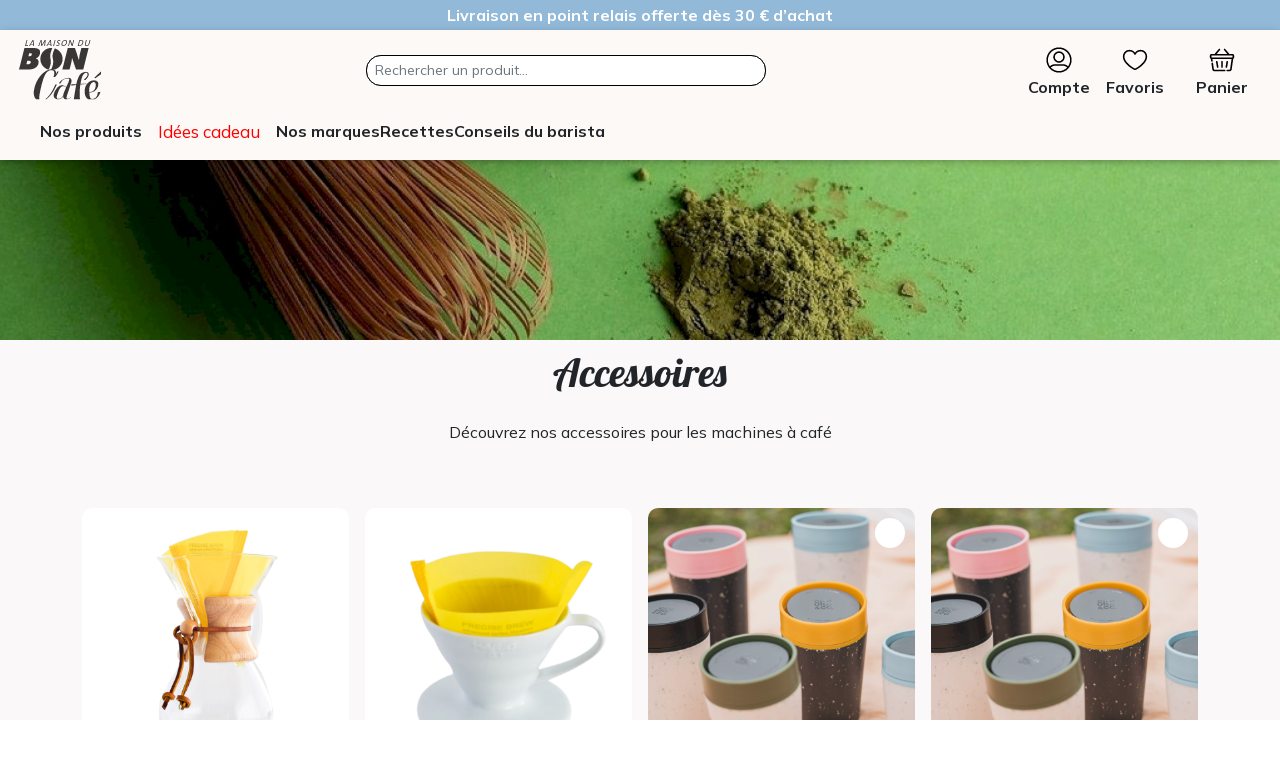

--- FILE ---
content_type: text/html; charset=utf-8
request_url: https://www.lamaisonduboncafe.com/fr/boutique/categories/21/accessoires-pour-machines
body_size: 29054
content:
<!DOCTYPE html>
<html lang="fr">
	<head>
		<meta charset="utf-8">
       <meta name="viewport" content="width=device-width, initial-scale=1.0, height=device-height">

		
		<title>Accessoires pour boissons chaudes | Maison du Bon Café - Maison du Bon Café</title>
		<meta name="author" content="Ambition-web.com">
		<meta http-equiv="x-ua-compatible" content="ie=edge">
		<meta name="description" content="Infuseurs, gourdes, gobelets, vaisselle, boîtes à thé et outils barista : tout pour sublimer vos boissons chaudes.">
		<meta property="og:locale" content="fr" />
		<meta property="og:type" content="website" />
		<meta property="og:title" content="Accessoires pour boissons chaudes | Maison du Bon Café" />
		<meta property="og:description" content="Infuseurs, gourdes, gobelets, vaisselle, boîtes à thé et outils barista : tout pour sublimer vos boissons chaudes." />
		<meta property="og:url" content="https://www.lamaisonduboncafe.com/fr/boutique/categories/21/accessoires-pour-machines" />
		<meta property="og:site_name" content="Maison du Bon Café" />
		<meta property="og:image" content="https://www.lamaisonduboncafe.com/uploads/company/img_seo_cfef7130a2640278847b8dbf98f57caa.jpg" />
		<meta property="og:image:url" content="https://www.lamaisonduboncafe.com/uploads/company/img_seo_cfef7130a2640278847b8dbf98f57caa.jpg" />
		<meta property="og:image:secure_url" content="https://www.lamaisonduboncafe.com/uploads/company/img_seo_cfef7130a2640278847b8dbf98f57caa.jpg" />
		<meta property="og:image:width" content="1200" />
		<meta property="og:image:height" content="630" />
		<meta property="og:type" contenu="website">
        <meta name="twitter:card" content="summary" />
        <meta name="twitter:site" content="Accessoires pour boissons chaudes | Maison du Bon Café" />
        <meta name="twitter:title" content="Accessoires pour boissons chaudes | Maison du Bon Café" />
        <meta name="twitter:image" content="https://www.lamaisonduboncafe.com/uploads/company/img_seo_cfef7130a2640278847b8dbf98f57caa.jpg"/>
		<meta name="twitter:description" content="Infuseurs, gourdes, gobelets, vaisselle, boîtes à thé et outils barista : tout pour sublimer vos boissons chaudes." />
		<meta name="google-site-verification" content="SocFr637RuzEHejGGw6LRFh-xRAxS_9Y2OD5Ml-bCws" />
		<link rel="canonical" href="https://www.lamaisonduboncafe.com/fr/boutique/categories/21/accessoires-pour-machines" />
				<link defer rel="icon" id="favicon" href="https://www.lamaisonduboncafe.com/uploads/company/favicon_d7a735df22a082f0df75a07d6f944295.png">
<link defer rel="stylesheet" type="text/css" id="bootstrap-css" href="https://www.lamaisonduboncafe.com/assets/plugins/bootstrap/css/bootstrap.min.css?v=1768207803">
<link defer rel="stylesheet" type="text/css" id="fontawesome-css" href="https://www.lamaisonduboncafe.com/assets/plugins/font-awesome/all.min.css?v=1768207803">
<link defer rel="stylesheet" type="text/css" id="theme-css" href="https://www.lamaisonduboncafe.com/themes/public/assets/css/style.css?1768207803">
<link defer rel="stylesheet" type="text/css" id="nav-css" href="https://www.lamaisonduboncafe.com/themes/public/navigations/default/navigation.css?1768207803">
<link defer rel="stylesheet" type="text/css" id="footer-css" href="https://www.lamaisonduboncafe.com/themes/public/footers/footer_actif/footer.css?1768207803">
<link defer rel="stylesheet" type="text/css" id="swiper-css" href="https://www.lamaisonduboncafe.com/assets/plugins/swiper/swiper-bundle.min.css?1768207803&v=1768207803">
<link defer rel="stylesheet" type="text/css" id="photoswipe-css" href="https://www.lamaisonduboncafe.com/assets/plugins/swiper/photoswipe/photoswipe.css?1768207803&v=1768207803">
<link defer rel="stylesheet" type="text/css" id="photoswipe-skin-css" href="https://www.lamaisonduboncafe.com/assets/plugins/swiper/photoswipe/default-skin/default-skin.css?1768207803&v=1768207803">
<link defer rel="stylesheet" type="text/css" id="aos" href="https://www.lamaisonduboncafe.com/assets/plugins/aos/aos.css?1768207803&v=1768207803">
<link defer rel="stylesheet" type="text/css" id="custom-css" href="https://www.lamaisonduboncafe.com/themes/public/assets/css/custom.css?111768207803">
        <link rel="stylesheet" type="text/css" href="https://www.lamaisonduboncafe.com/assets/css/shops.css?v=1768207803">
	<script>	var host_shop = "https://www.lamaisonduboncafe.com/fr/boutique"</script><link rel='manifest' href='https://www.lamaisonduboncafe.com/fr/manifest.json' />
<script>
var site_url = 'https://www.lamaisonduboncafe.com/fr/';
var lang = 'fr';
var host 	 = 'https://www.lamaisonduboncafe.com/';
var host_url = 'https://www.lamaisonduboncafe.com/fr/';
</script>

<meta name='google-site-verification' content='SocFr637RuzEHejGGw6LRFh-xRAxS_9Y2OD5Ml-bCws' />
		<script>
			var lang = "fr";
			var host 	 = "https://www.lamaisonduboncafe.com/";
			var host_url = "https://www.lamaisonduboncafe.com/fr/";
		</script>

<!-- End Meta Pixel Code -->
<!--
<script type="text/javascript">
    (function(c,l,a,r,i,t,y){
        c[a]=c[a]||function(){(c[a].q=c[a].q||[]).push(arguments)};
        t=l.createElement(r);t.async=1;t.src="https://www.clarity.ms/tag/"+i;
        y=l.getElementsByTagName(r)[0];y.parentNode.insertBefore(t,y);
    })(window, document, "clarity", "script", "kr21r6w9iq");
</script>-->
 


		<!-- Google Tag Manager -->
		<script>(function(w,d,s,l,i){w[l]=w[l]||[];w[l].push({'gtm.start':
		new Date().getTime(),event:'gtm.js'});var f=d.getElementsByTagName(s)[0],
		j=d.createElement(s),dl=l!='dataLayer'?'&l='+l:'';j.defer=true;j.src=
		'https://www.googletagmanager.com/gtm.js?id='+i+dl;f.parentNode.insertBefore(j,f);
		})(window,document,'script','dataLayer','GTM-K5WZJ5T5');</script>
		<!-- End Google Tag Manager -->

	</head>
<body  class="modules-shops">
	<!-- Google Tag Manager (noscript) -->
	<noscript><iframe src="https://www.googletagmanager.com/ns.html?id=GTM-K5WZJ5T5"
	height="0" width="0" style="display:none;visibility:hidden"></iframe></noscript>
	<!-- End Google Tag Manager (noscript) -->

<script type="application/javascript"  src="https://static.klaviyo.com/onsite/js/klaviyo.js?company_id=XBs4f9"></script>

<script>
!function(){if(!window.klaviyo){window._klOnsite=window._klOnsite||[];try{window.klaviyo=new Proxy({},{get:function(n,i){return"push"===i?function(){var n;(n=window._klOnsite).push.apply(n,arguments)}:function(){for(var n=arguments.length,o=new Array(n),w=0;w<n;w++)o[w]=arguments[w];var t="function"==typeof o[o.length-1]?o.pop():void 0,e=new Promise((function(n){window._klOnsite.push([i].concat(o,[function(i){t&&t(i),n(i)}]))}));return e}}})}catch(n){window.klaviyo=window.klaviyo||[],window.klaviyo.push=function(){var n;(n=window._klOnsite).push.apply(n,arguments)}}}}();
</script>



						<div class="modal-flash-msg p-1 text-white " style="background-color: #92b9d8;">

										<div class="w-100 text-center " style="color: #ffffff">
							<span><p style="text-align: center;"><strong>Livraison en point relais offerte d&#232;s 30 &#8364; d&#8217;achat</strong></p></span>
						</div>
				
			</div>
			
	<div class="page-wrapper">
		<nav id="main-menu" class="shadow-1 ">
		<div class="menu-mask"></div>

	<div id="menu-slide">
		<div class="menu-left">
			<a href="https://www.lamaisonduboncafe.com/fr/" class=" logo">	<img src="https://www.lamaisonduboncafe.com/uploads/company/logo_44122124074d80ecaf1652fde94e0a8f.svg" class="" style="" title="Maison du Bon Café" alt="Maison du Bon Café"></a>		</div>

					<ul class="">
				<li class="search-bar-bottom ">
					<div class="nav-search nav-search-up">
						<form action="https://www.lamaisonduboncafe.com/fr/search" method="GET" class="form-inline md-form form-sm" accept-charset="utf-8">
						<input type="text" class="form-control form-control-sm mb-0 typeahead" placeholder="Rechercher un produit..." name="q" value="" aria-label="Search">
						<button type="submit" class="search-submit" title="Search"></button>
						</form>					</div>
				</li>
					
			</ul>
				<!--**************************** TOP MENU ****************************-->
		<div class="  mx-3 mt-1">

					
			<ul class="icons-menu-top d-flex align-items-center justify-content-between">
					<!--<li class="px-0 px-md-3 display-mobile"><a class=" btn-user " href="https://www.lamaisonduboncafe.com/fr/account" data-bs-toggle="tooltip" data-bs-placement="bottom" title=""> <i class="fal icon-account me-2"></i><span>Espace client</span></a></li>-->
	<li class="user-conexion  dropdown text-center">
					<a class=" " href="https://www.lamaisonduboncafe.com/fr/account" data-bs-toggle="tooltip" data-bs-placement="bottom" title="">

				<svg width="40" height="100%" viewBox="0 0 40 40" version="1.1" xmlns="http://www.w3.org/2000/svg" xmlns:xlink="http://www.w3.org/1999/xlink" xml:space="preserve" xmlns:serif="http://www.serif.com/" style="fill-rule:evenodd;clip-rule:evenodd;stroke-linejoin:round;stroke-miterlimit:2;">
					<g transform="matrix(1,0,0,1,-5797,0)">
						<g id="Plan-de-travail1" serif:id="Plan de travail1" transform="matrix(0.611375,0,0,0.611375,2252.77,90.6899)">
							<rect x="5797.14" y="-148.338" width="65.426" height="65.426" style="fill:none;" />
							<g transform="matrix(1.63566,0,0,1.63566,-4047.69,-476.452)">
								<path d="M6055.71,220.601C6055.71,211.312 6048.17,203.775 6038.88,203.775C6029.59,203.775 6022.06,211.312 6022.06,220.601C6022.06,229.891 6029.59,237.427 6038.88,237.427C6048.17,237.427 6055.71,229.891 6055.71,220.601ZM6049.69,230.667C6046.99,233.56 6043.15,235.371 6038.88,235.371C6034.62,235.371 6030.77,233.56 6028.08,230.667C6029.39,229.12 6031.45,228.212 6034.27,228.212L6043.49,228.212C6046.32,228.212 6048.37,229.12 6049.69,230.667ZM6051,229.046C6049.3,227.23 6046.79,226.155 6043.49,226.155L6034.27,226.155C6030.98,226.155 6028.46,227.23 6026.77,229.047C6025.09,226.653 6024.11,223.741 6024.11,220.601C6024.11,212.447 6030.73,205.832 6038.88,205.832C6047.04,205.832 6053.65,212.447 6053.65,220.601C6053.65,223.741 6052.67,226.653 6051,229.047L6051,229.046ZM6038.88,224.262C6043.08,224.262 6046.49,220.853 6046.49,216.652C6046.49,212.45 6043.08,209.041 6038.88,209.041C6034.68,209.041 6031.27,212.45 6031.27,216.652C6031.27,220.853 6034.68,224.262 6038.88,224.262ZM6038.88,222.206C6035.82,222.206 6033.33,219.718 6033.33,216.652C6033.33,213.585 6035.82,211.098 6038.88,211.098C6041.95,211.098 6044.44,213.585 6044.44,216.652C6044.44,219.718 6041.95,222.206 6038.88,222.206Z" style="fill-rule:nonzero;" />
							</g>
						</g>
					</g>
				</svg>

				<div>Compte</div>
			</a>
		
	</li>
<!--Store-->
<!--Favoris-->
	<li class=" px-3 text-center">
		<a class="shops_menu_icon_favorites" href="https://www.lamaisonduboncafe.com/fr/boutique?f_type=favoris" data-bs-toggle="tooltip" data-bs-placement="bottom" title="Mes favoris">

			<span class="favorites">
				<!-- <i  class=" icon-favorites "></i> -->

				<svg width="40" height="100%" viewBox="0 0 40 40" version="1.1" xmlns="http://www.w3.org/2000/svg" xmlns:xlink="http://www.w3.org/1999/xlink" xml:space="preserve" xmlns:serif="http://www.serif.com/" style="fill-rule:evenodd;clip-rule:evenodd;stroke-linejoin:round;stroke-miterlimit:2;">
					<g transform="matrix(1,0,0,1,-5855.38,0)">
						<g id="Plan-de-travail1" serif:id="Plan de travail1" transform="matrix(0.611375,0,0,0.611375,2311.16,90.6899)">
							<rect x="5797.14" y="-148.338" width="65.426" height="65.426" style="fill:none;" />
							<g transform="matrix(2.75479,0,0,-2.76119,5803.68,-93.8927)">
								<path d="M9.5,-0.145C9.592,-0.145 9.811,-0.076 10.124,0.068C10.801,0.379 11.957,1.033 13.218,1.947C14.841,3.122 16.636,4.725 17.814,6.572C18.606,7.815 19.119,9.167 19.119,10.575C19.126,11.305 18.989,12.008 18.708,12.682C18.426,13.356 18.023,13.948 17.499,14.456C17.007,14.935 16.441,15.298 15.801,15.546C15.162,15.793 14.499,15.905 13.814,15.882C12.936,15.885 12.107,15.684 11.327,15.279C10.596,14.9 9.987,14.382 9.5,13.725C9.015,14.38 8.409,14.897 7.681,15.277C6.904,15.682 6.078,15.883 5.202,15.882C4.514,15.909 3.849,15.798 3.206,15.549C2.563,15.299 1.997,14.933 1.506,14.448C0.981,13.941 0.578,13.35 0.296,12.677C0.014,12.004 -0.125,11.303 -0.119,10.573C-0.119,9.166 0.394,7.813 1.187,6.571C2.365,4.725 4.161,3.122 5.784,1.947C7.045,1.033 8.201,0.379 8.878,0.068C9.19,-0.076 9.409,-0.145 9.5,-0.145ZM5.037,14.645L5.186,14.645C5.581,14.651 5.969,14.601 6.349,14.493C6.73,14.386 7.086,14.225 7.42,14.013C7.753,13.8 8.049,13.544 8.306,13.245C8.564,12.945 8.774,12.615 8.934,12.253C8.936,12.251 8.937,12.248 8.939,12.245C9.059,12.022 9.247,11.911 9.5,11.911C9.753,11.911 9.941,12.022 10.061,12.245C10.063,12.248 10.064,12.25 10.065,12.253C10.227,12.615 10.438,12.947 10.697,13.247C10.957,13.547 11.254,13.803 11.589,14.016C11.589,14.016 11.589,14.016 11.589,14.016C11.924,14.229 12.282,14.389 12.664,14.496C13.046,14.603 13.435,14.653 13.832,14.645C13.834,14.645 13.836,14.645 13.838,14.645C14.358,14.664 14.861,14.579 15.347,14.391C15.347,14.391 15.347,14.391 15.347,14.391C15.833,14.204 16.262,13.928 16.634,13.564C16.634,13.564 16.634,13.564 16.634,13.564C17.038,13.172 17.348,12.717 17.564,12.198C17.781,11.679 17.887,11.139 17.881,10.577C17.881,10.576 17.881,10.576 17.881,10.575C17.881,8.702 16.721,6.883 15.261,5.346C13.096,3.065 10.266,1.403 9.501,1.115C8.735,1.403 5.904,3.065 3.739,5.346C2.279,6.883 1.119,8.702 1.119,10.575C1.119,10.576 1.119,10.576 1.119,10.577C1.114,11.139 1.219,11.679 1.436,12.198C1.652,12.717 1.962,13.172 2.366,13.564C2.366,13.564 2.366,13.564 2.366,13.564C3.109,14.288 3.999,14.648 5.037,14.645Z" style="fill-rule:nonzero;" />
							</g>
						</g>
					</g>
				</svg>
				<span class="text-center   shops_menu_favorites_icon"></span>
			</span>
		</a>
		<div>Favoris</div>
	</li>
<!--Wishlist-->
<!--Cart-->
	<li class="px-0 px-md-3 text-center">
		<a class="shops_menu_icon_cart" href="https://www.lamaisonduboncafe.com/fr/boutique/cart_ajax" data-backdrop="static" role="button" data-bs-target="#offcanvasRight" aria-controls="offcanvasRight" title="Mon panier" aria-label="Mon panier">
			<span class="basket">
				<!-- <i data-bs-toggle="tooltip" data-bs-placement="bottom"  title="Mon panier" class="fal icon-basket"></i> -->

				<svg width="40" height="100%" viewBox="0 0 40 40" version="1.1" xmlns="http://www.w3.org/2000/svg" xmlns:xlink="http://www.w3.org/1999/xlink" xml:space="preserve" xmlns:serif="http://www.serif.com/" style="fill-rule:evenodd;clip-rule:evenodd;stroke-linejoin:round;stroke-miterlimit:2;">
					<g transform="matrix(1,0,0,1,-5913.76,0)">
						<g id="Plan-de-travail1" serif:id="Plan de travail1" transform="matrix(0.611375,0,0,0.611375,2369.54,90.6899)">
							<rect x="5797.14" y="-148.338" width="65.426" height="65.426" style="fill:none;" />
							<g transform="matrix(1.9039,0,0,-1.91166,5799.39,-85.0728)">
								<path d="M19.914,3.98C19.914,3.728 19.825,3.512 19.646,3.334C19.468,3.155 19.252,3.066 19,3.066L7.729,3.066C7.376,3.063 7.033,3.122 6.701,3.243C6.701,3.243 6.701,3.243 6.701,3.243C6.369,3.364 6.069,3.54 5.801,3.771C5.801,3.771 5.801,3.771 5.801,3.771C5.532,4.001 5.314,4.272 5.144,4.582C4.974,4.892 4.865,5.222 4.815,5.573L3.925,11.993C3.89,12.243 3.948,12.469 4.1,12.67C4.251,12.872 4.452,12.991 4.702,13.026C4.952,13.061 5.178,13.003 5.379,12.851C5.581,12.7 5.7,12.499 5.735,12.249L6.655,5.809C6.693,5.539 6.815,5.315 7.022,5.138C7.229,4.96 7.468,4.872 7.741,4.875C7.74,4.875 19,4.875 19,4.875C19,4.875 19,4.875 19,4.875C19.249,4.875 19.462,4.788 19.64,4.614C19.64,4.614 19.64,4.614 19.64,4.614C19.818,4.44 19.909,4.228 19.914,3.98L19.914,3.98ZM28,22.895C28.254,22.895 28.498,22.847 28.732,22.749C28.967,22.652 29.174,22.514 29.353,22.335C29.353,22.335 29.353,22.335 29.353,22.335C29.533,22.155 29.671,21.948 29.768,21.713C29.865,21.479 29.914,21.235 29.914,20.981L29.914,18.981C29.913,18.62 29.818,18.287 29.628,17.98C29.439,17.674 29.183,17.439 28.861,17.277C28.836,17.264 28.819,17.24 28.815,17.212L27.185,5.573C27.135,5.222 27.026,4.892 26.856,4.582C26.686,4.272 26.468,4.001 26.199,3.771C26.199,3.771 26.199,3.771 26.199,3.771C25.931,3.54 25.631,3.364 25.299,3.243C25.299,3.243 25.299,3.243 25.299,3.243C24.967,3.122 24.624,3.063 24.271,3.066L22,3.066C21.748,3.066 21.532,3.155 21.354,3.334C21.175,3.513 21.086,3.728 21.086,3.981C21.086,4.233 21.175,4.449 21.354,4.627C21.532,4.806 21.748,4.895 22,4.895L24.26,4.895C24.532,4.892 24.771,4.98 24.978,5.158C25.185,5.335 25.307,5.559 25.345,5.829C25.345,5.829 26.935,16.969 26.935,16.969C26.939,16.993 26.931,17.018 26.915,17.037C26.899,17.055 26.875,17.066 26.85,17.066L5.15,17.066C5.125,17.066 5.101,17.055 5.085,17.036C5.068,17.017 5.061,16.992 5.065,16.968L5.355,15.108C5.392,14.855 5.333,14.627 5.181,14.422C5.028,14.218 4.825,14.097 4.573,14.06C4.32,14.024 4.091,14.082 3.887,14.235C3.887,14.235 3.887,14.235 3.887,14.235C3.682,14.387 3.562,14.59 3.525,14.843C3.525,14.843 3.185,17.213 3.185,17.213C3.181,17.24 3.164,17.264 3.139,17.277C2.817,17.439 2.561,17.674 2.372,17.98C2.372,17.98 2.372,17.98 2.372,17.98C2.182,18.287 2.087,18.62 2.086,18.981C2.086,18.981 2.086,20.981 2.086,20.981C2.086,21.235 2.134,21.479 2.232,21.713C2.329,21.948 2.467,22.155 2.647,22.335C2.647,22.335 2.647,22.335 2.647,22.335C2.826,22.514 3.033,22.652 3.268,22.749C3.502,22.847 3.746,22.895 4,22.895L7.53,22.895C7.556,22.895 7.58,22.906 7.596,22.926L12.296,28.566C12.458,28.761 12.664,28.87 12.916,28.893C12.916,28.893 12.916,28.893 12.916,28.893C13.168,28.916 13.391,28.847 13.585,28.685C13.78,28.524 13.889,28.317 13.912,28.065C13.935,27.813 13.866,27.59 13.704,27.395C13.704,27.395 10.064,23.035 10.064,23.035C10.043,23.01 10.038,22.974 10.052,22.944C10.066,22.914 10.097,22.895 10.13,22.895L21.87,22.895C21.903,22.895 21.934,22.914 21.948,22.944C21.962,22.974 21.957,23.01 21.936,23.035L18.296,27.395C18.134,27.59 18.065,27.813 18.088,28.065C18.111,28.317 18.22,28.524 18.415,28.685C18.609,28.847 18.832,28.916 19.084,28.893C19.084,28.893 19.084,28.893 19.084,28.893C19.336,28.87 19.542,28.761 19.704,28.566L24.404,22.926C24.42,22.906 24.444,22.895 24.47,22.895L28,22.895ZM10.914,6.983C10.915,7.029 10.953,7.066 10.999,7.066C10.773,7.063 10.573,7.135 10.399,7.28C10.226,7.426 10.121,7.611 10.085,7.834L9.085,13.834C9.044,14.087 9.099,14.317 9.249,14.525C9.399,14.732 9.601,14.856 9.854,14.896C10.106,14.937 10.336,14.882 10.544,14.732C10.751,14.582 10.875,14.38 10.915,14.127L11.915,8.126C11.959,7.873 11.906,7.642 11.755,7.434C11.605,7.227 11.405,7.104 11.153,7.066L11.002,7.066C10.946,7.066 10.946,7.024 10.959,6.981L10.954,6.981L10.914,6.983ZM21.011,7.066L20.842,7.066C20.592,7.106 20.394,7.229 20.245,7.434C20.094,7.642 20.041,7.873 20.085,8.126L21.085,14.127C21.125,14.38 21.249,14.582 21.456,14.732C21.664,14.883 21.894,14.938 22.147,14.897C22.399,14.857 22.601,14.733 22.751,14.525C22.901,14.318 22.956,14.087 22.915,13.834L21.915,7.834C21.879,7.611 21.774,7.426 21.601,7.28C21.43,7.137 21.234,7.066 21.013,7.066L21.011,7.066ZM16,7.066C15.748,7.066 15.532,7.155 15.354,7.334C15.175,7.513 15.086,7.728 15.086,7.981C15.086,7.981 15.086,13.981 15.086,13.981C15.086,14.233 15.175,14.449 15.354,14.627C15.532,14.806 15.748,14.895 16,14.895C16.252,14.895 16.468,14.806 16.646,14.627C16.825,14.449 16.914,14.233 16.914,13.981L16.914,7.981C16.914,7.728 16.825,7.513 16.646,7.334C16.468,7.155 16.252,7.066 16,7.066ZM3.914,18.981C3.914,18.933 3.953,18.895 4,18.895L28,18.895C28.047,18.895 28.086,18.933 28.086,18.981L28.086,20.981C28.086,21.028 28.047,21.066 28,21.066L4,21.066C3.953,21.066 3.914,21.028 3.914,20.981L3.914,18.981Z" style="fill-rule:nonzero;" />
							</g>
						</g>
					</g>
				</svg>
				<div class="text-center  shops_menu_cart_icon">
									</div>
			</span>
		</a>
		<div>Panier</div>
	</li>
			</ul>
		</div>
		<!--************************** BOTTOM MENU **************************-->

	</div>
	<div class="menu-bottom">
		<div class="btn-scroll-menu-container">
			<div class="btn-scroll-menu-inner d-flex">
				<ul class='menu-level-0 list-menu'><li class='sub-menu btn-mega-menu' >	<a  return="Retour"  href='#' alt='Nos produits'><i class="fa-solid fa-bars me-1"></i><span class="menu-title" >Nos produits</span></a><ul class='menu-level-1'><li class='sub-menu pointer-menu btn-mega-menu' >	<a  return="Retour"  href='https://www.lamaisonduboncafe.com/fr/boutique/categories/1/cafes' alt='Cafés'><span class="menu-title" >Cafés</span></a><ul class='menu-level-2'><li class='sub-menu btn-mega-menu' >	<a  return="Retour"  href='#' alt='Conditionnement'><span class="menu-title" >Conditionnement</span></a><ul class='menu-level-3'><li class=' pointer-menu btn-mega-menu' >	<a    href='https://www.lamaisonduboncafe.com/fr/boutique/categories/1/cafes?f[4]=27' alt='Grain'><span class="menu-title" >Grain</span></a></li><li class=' pointer-menu btn-mega-menu' >	<a    href='https://www.lamaisonduboncafe.com/fr/boutique/categories/1/cafes?f[4]=29' alt='Moulu expresso'><span class="menu-title" >Moulu expresso</span></a></li><li class=' pointer-menu btn-mega-menu' >	<a    href='https://www.lamaisonduboncafe.com/fr/boutique/categories/1/cafes?f[4]=113' alt='Moulu filtration douce'><span class="menu-title" >Moulu filtration douce</span></a></li><li class=' pointer-menu btn-mega-menu' >	<a    href='https://www.lamaisonduboncafe.com/fr/boutique/categories/1/cafes?f[4]=28' alt='Dosette ESE'><span class="menu-title" >Dosette ESE</span></a></li><li class=' pointer-menu btn-mega-menu' >	<a    href='https://www.lamaisonduboncafe.com/fr/boutique/categories/1/cafes?f[4]=26' alt='Capsule FAP'><span class="menu-title" >Capsule FAP</span></a></li><li class=' pointer-menu btn-mega-menu' >	<a    href='https://www.lamaisonduboncafe.com/fr/boutique/categories/1/cafes?f[4]=63' alt='Junglespresso'><div class="menu-title" >Junglespresso<div class="menu-sub-title" >Compatible Nespresso</div></div></a></li></ul></li><li class='sub-menu btn-mega-menu' >	<a  return="Retour"  href='#' alt='Torréfaction'><span class="menu-title" >Torréfaction</span></a><ul class='menu-level-3'><li class=' pointer-menu btn-mega-menu' >	<a    href='https://www.lamaisonduboncafe.com/fr/boutique/categories/1/cafes?f[7]=31' alt='Robe de moine'><span class="menu-title" >Robe de moine</span></a></li><li class=' pointer-menu btn-mega-menu' >	<a    href='https://www.lamaisonduboncafe.com/fr/boutique/categories/1/cafes?f[7]=43' alt='Blond'><span class="menu-title" >Blond</span></a></li><li class=' pointer-menu btn-mega-menu' >	<a    href='https://www.lamaisonduboncafe.com/fr/boutique/categories/1/cafes?f[7]=75' alt='Cannelle'><span class="menu-title" >Cannelle</span></a></li><li class=' pointer-menu btn-mega-menu' >	<a    href='https://www.lamaisonduboncafe.com/fr/boutique/categories/1/cafes?f[7]=76' alt='Brun foncé'><span class="menu-title" >Brun foncé</span></a></li></ul></li><li class='sub-menu btn-mega-menu' >	<a  return="Retour"  href='#' alt='Méthodes douces'><span class="menu-title" >Méthodes douces</span></a><ul class='menu-level-3'><li class=' pointer-menu btn-mega-menu' >	<a    href='https://www.lamaisonduboncafe.com/fr/boutique/categories/1/cafes?subcat=&f[]=113&f_badge[]=' alt='Les cafés'><span class="menu-title" >Les cafés</span></a></li><li class=' pointer-menu btn-mega-menu' >	<a    href='https://www.lamaisonduboncafe.com/fr/boutique/categories/84/cafetiere-moulu' alt='Les machines'><span class="menu-title" >Les machines</span></a></li><li class=' pointer-menu btn-mega-menu' >	<a    href='https://www.lamaisonduboncafe.com/fr/boutique/categories/283/filtre' alt='Les accessoires'><span class="menu-title" >Les accessoires</span></a></li></ul></li><li class='sub-menu btn-mega-menu' >	<a  return="Retour"  href='#' alt='Type de café'><span class="menu-title" >Type de café</span></a><ul class='menu-level-3'><li class=' pointer-menu btn-mega-menu' >	<a    href='https://www.lamaisonduboncafe.com/fr/boutique/categories/1/cafes?f[9]=137' alt='Pure origine'><span class="menu-title" >Pure origine</span></a></li><li class=' pointer-menu btn-mega-menu' >	<a    href='https://www.lamaisonduboncafe.com/fr/boutique/categories/1/cafes?f[9]=176' alt='Assemblage maison'><span class="menu-title" >Assemblage maison</span></a></li><li class=' pointer-menu btn-mega-menu' >	<a    href='https://www.lamaisonduboncafe.com/fr/boutique/categories/1/cafes?f[9]=32' alt='Arabica'><span class="menu-title" >Arabica</span></a></li><li class=' pointer-menu btn-mega-menu' >	<a    href='https://www.lamaisonduboncafe.com/fr/boutique/categories/1/cafes?f[9]=33' alt='Robusta'><span class="menu-title" >Robusta</span></a></li></ul></li><li class='sub-menu btn-mega-menu' >	<a  return="Retour"  href='#' alt='Intensité'><span class="menu-title" >Intensité</span></a><ul class='menu-level-3'><li class=' pointer-menu btn-mega-menu' >	<a    href='https://www.lamaisonduboncafe.com/fr/boutique/categories/1/cafes?f[]=38' alt='1/5'><span class="menu-title" >1/5</span></a></li><li class=' pointer-menu btn-mega-menu' >	<a    href='https://www.lamaisonduboncafe.com/fr/boutique/categories/1/cafes?f[]=39' alt='2/5'><span class="menu-title" >2/5</span></a></li><li class=' pointer-menu btn-mega-menu' >	<a    href='https://www.lamaisonduboncafe.com/fr/boutique/categories/1/cafes?f[]=40' alt='3/5'><span class="menu-title" >3/5</span></a></li><li class=' pointer-menu btn-mega-menu' >	<a    href='https://www.lamaisonduboncafe.com/fr/boutique/categories/1/cafes?f[]=41' alt='4/5'><span class="menu-title" >4/5</span></a></li><li class=' pointer-menu btn-mega-menu' >	<a    href='https://www.lamaisonduboncafe.com/fr/boutique/categories/1/cafes?f[]=42' alt='5/5'><span class="menu-title" >5/5</span></a></li></ul></li><li class='sub-menu btn-mega-menu' >	<a  return="Retour"  href='#' alt='Machines'><span class="menu-title" >Machines</span></a><ul class='menu-level-3'><li class=' pointer-menu btn-mega-menu' >	<a    href='https://www.lamaisonduboncafe.com/fr/boutique/categories/269/capsule-fap' alt='Capsule FAP'><span class="menu-title" >Capsule FAP</span></a></li><li class=' pointer-menu btn-mega-menu' >	<a    href='https://www.lamaisonduboncafe.com/fr/boutique/categories/270/dosette-ese' alt='Dosette ESE'><span class="menu-title" >Dosette ESE</span></a></li><li class=' pointer-menu btn-mega-menu' >	<a    href='https://www.lamaisonduboncafe.com/fr/boutique/categories/153/cafetiere-grain' alt='Grain'><span class="menu-title" >Grain</span></a></li><li class=' pointer-menu btn-mega-menu' >	<a    href='https://www.lamaisonduboncafe.com/fr/boutique/categories/84/cafetiere-moulu' alt='Moulu'><span class="menu-title" >Moulu</span></a></li><li class=' pointer-menu btn-mega-menu' >	<a    href='https://www.lamaisonduboncafe.com/fr/boutique/categories/271/piston' alt='Piston'><span class="menu-title" >Piston</span></a></li><li class=' pointer-menu btn-mega-menu' >	<a    href='https://www.lamaisonduboncafe.com/fr/boutique/categories/272/moulin' alt='Moulin'><span class="menu-title" >Moulin</span></a></li><li class=' pointer-menu btn-mega-menu' >	<a    href='https://www.lamaisonduboncafe.com/fr/boutique/categories/284/nettoyages' alt='Entretien'><span class="menu-title" >Entretien</span></a></li></ul></li><li class='sub-menu pointer-menu btn-mega-menu' >	<a  return="Retour"  href='https://www.lamaisonduboncafe.com/fr/boutique/categories/320/idees-cadeaux' alt='Idées cadeaux'><span class="menu-title" >Idées cadeaux</span></a><ul class='menu-level-3'><li class=' pointer-menu btn-mega-menu' >	<a    href='https://www.lamaisonduboncafe.com/fr/boutique/274/coffret-autour-du-monde?q=autour+du+monde' alt='Coffret grain Autour du Monde'><span class="menu-title" >Coffret grain Autour du Monde</span></a></li><li class=' pointer-menu btn-mega-menu' >	<a    href='https://www.lamaisonduboncafe.com/fr/boutique/174/coffret-degustation?q=coffret' alt='Coffret dégustation 50 dosettes'><span class="menu-title" >Coffret dégustation 50 dosettes</span></a></li><li class=' pointer-menu btn-mega-menu' >	<a    href='https://www.lamaisonduboncafe.com/fr/boutique/161/coffret-degustation-32-capsules-fap?q=coffret' alt='Coffret dégustation 50 capsules'><span class="menu-title" >Coffret dégustation 50 capsules</span></a></li></ul></li><li class='right-link col-6 col-xl-3 col-xxl-6'>	<a href='https://www.lamaisonduboncafe.com/fr/boutique/274/coffret-autour-du-monde?q=coffret' class=''>		<img class='lazy' src='https://www.lamaisonduboncafe.com/uploads/menus/408/018ff82833d589a37bb5acb2d337af8a.jpg' alt='<div class="menu-title" >Actualités café'>		<span class='image_title'>Actualités café</span>		<span class='image_subtitle'>Un coffret qui fait fondre les amateurs de café</span>	</a></li><li class='right-link col-6 col-xl-3 col-xxl-6'>	<a href='https://www.lamaisonduboncafe.com/fr/recettes/categories/39/cafes' class=''>		<img class='lazy' src='https://www.lamaisonduboncafe.com/uploads/menus/409/31f607b81c899fa0d87560b29a06b97d.jpg' alt='<div class="menu-title" >Recettes café'>		<span class='image_title'>Recettes café</span>		<span class='image_subtitle'>Quand le café sublime vos recettes...</span>	</a></li><li class='right-link col-6 col-xl-3 col-xxl-6'>	<a href='https://www.lamaisonduboncafe.com/fr/webmagazine/271/halloween-sinvite-dans-votre-tasse-pour-un-gouter-en-famille' class=''>		<img class='lazy' src='https://www.lamaisonduboncafe.com/uploads/menus/410/cffc76d0445f5ed61b0781392927d0a0.jpg' alt='<div class="menu-title" >Tendances café'>		<span class='image_title'>Tendances café</span>		<span class='image_subtitle'>Un Pumpkin Spice Latte maison ?</span>	</a></li><li class='right-link col-6 col-xl-3 col-xxl-6'>	<a href='https://www.lamaisonduboncafe.com/fr/boutique/16/cafe-compatible-nespresso-pandora?q=pandora' class=''>		<img class='lazy' src='https://www.lamaisonduboncafe.com/uploads/menus/411/6b67743e002234488c3941d7ded6d6fc.jpg' alt='<div class="menu-title" >Les produits coups de coeur'>		<span class='image_title'>Les produits coups de coeur</span>		<span class='image_subtitle'>Nos capsules de café compatibles Nespresso</span>	</a></li></ul></li><li class='sub-menu pointer-menu btn-mega-menu' >	<a  return="Retour"  href='https://www.lamaisonduboncafe.com/fr/boutique/categories/2/thes' alt='Thés'><span class="menu-title" >Thés</span></a><ul class='menu-level-2'><li class='sub-menu btn-mega-menu' >	<a  return="Retour"  href='#' alt='Conditionnement'><span class="menu-title" >Conditionnement</span></a><ul class='menu-level-3'><li class=' pointer-menu btn-mega-menu' >	<a    href='https://www.lamaisonduboncafe.com/fr/boutique/categories/2/thes?f[]=46' alt='Feuille'><span class="menu-title" >Feuille</span></a></li><li class=' pointer-menu btn-mega-menu' >	<a    href='https://www.lamaisonduboncafe.com/fr/boutique/categories/2/thes?f[]=47' alt='Sachet'><span class="menu-title" >Sachet</span></a></li><li class=' pointer-menu btn-mega-menu' >	<a    href='https://www.lamaisonduboncafe.com/fr/boutique/categories/2/thes?f[]=28' alt='Dosette ESE'><span class="menu-title" >Dosette ESE</span></a></li><li class=' pointer-menu btn-mega-menu' >	<a    href='https://www.lamaisonduboncafe.com/fr/boutique/categories/2/thes?f[]=26' alt='Capsule FAP'><span class="menu-title" >Capsule FAP</span></a></li><li class=' pointer-menu btn-mega-menu' >	<a    href='https://www.lamaisonduboncafe.com/fr/boutique/categories/2/thes?f[]=63' alt='Junglespresso'><div class="menu-title" >Junglespresso<div class="menu-sub-title" >Compatible Nespresso</div></div></a></li></ul></li><li class='sub-menu btn-mega-menu' >	<a  return="Retour"  href='#' alt='Couleur de thé'><span class="menu-title" >Couleur de thé</span></a><ul class='menu-level-3'><li class=' pointer-menu btn-mega-menu' >	<a    href='https://www.lamaisonduboncafe.com/fr/boutique/categories/2/thes?f[22]=172' alt='Blanc'><span class="menu-title" >Blanc</span></a></li><li class=' pointer-menu btn-mega-menu' >	<a    href='https://www.lamaisonduboncafe.com/fr/boutique/categories/2/thes?f[22]=173' alt='Vert'><span class="menu-title" >Vert</span></a></li><li class=' pointer-menu btn-mega-menu' >	<a    href='https://www.lamaisonduboncafe.com/fr/boutique/categories/2/thes?f[22]=175' alt='Noir'><span class="menu-title" >Noir</span></a></li><li class=' pointer-menu btn-mega-menu' >	<a    href='https://www.lamaisonduboncafe.com/fr/boutique/categories/2/thes?f[22]=174' alt='Bleu'><span class="menu-title" >Bleu</span></a></li></ul></li><li class='sub-menu btn-mega-menu' >	<a  return="Retour"  href='#' alt='Type de thé'><span class="menu-title" >Type de thé</span></a><ul class='menu-level-3'><li class=' pointer-menu btn-mega-menu' >	<a    href='https://www.lamaisonduboncafe.com/fr/boutique/categories/2/thes?f[21]=161' alt='Nature'><span class="menu-title" >Nature</span></a></li><li class=' pointer-menu btn-mega-menu' >	<a    href='https://www.lamaisonduboncafe.com/fr/boutique/categories/2/thes?f[21]=162' alt='Aromatisé'><span class="menu-title" >Aromatisé</span></a></li></ul></li><li class='sub-menu btn-mega-menu' >	<a  return="Retour"  href='#' alt='Accessoires'><span class="menu-title" >Accessoires</span></a><ul class='menu-level-3'><li class=' pointer-menu btn-mega-menu' >	<a    href='https://www.lamaisonduboncafe.com/fr/boutique/categories/278/gourde' alt='Gourde'><span class="menu-title" >Gourde</span></a></li><li class=' pointer-menu btn-mega-menu' >	<a    href='https://www.lamaisonduboncafe.com/fr/boutique/2129/tokyo-boite-lucky-cat' alt='Boîte à thé'><span class="menu-title" >Boîte à thé</span></a></li><li class=' pointer-menu btn-mega-menu' >	<a    href='https://www.lamaisonduboncafe.com/fr/boutique/categories/282/vaisselle' alt='Vaisselle'><span class="menu-title" >Vaisselle</span></a></li></ul></li><li class='sub-menu btn-mega-menu' >	<a  return="Retour"  href='#' alt='Machines'><span class="menu-title" >Machines</span></a><ul class='menu-level-3'><li class=' pointer-menu btn-mega-menu' >	<a    href='https://www.lamaisonduboncafe.com/fr/boutique/141/yumi?q=yumi' alt='Machine à thé YUMI'><span class="menu-title" >Machine à thé YUMI</span></a></li><li class=' pointer-menu btn-mega-menu' >	<a    href='https://www.lamaisonduboncafe.com/fr/boutique/categories/269/capsule-fap' alt='Capsule FAP'><span class="menu-title" >Capsule FAP</span></a></li><li class=' pointer-menu btn-mega-menu' >	<a    href='https://www.lamaisonduboncafe.com/fr/boutique/categories/274/theiere' alt='Théière'><span class="menu-title" >Théière</span></a></li><li class=' pointer-menu btn-mega-menu' >	<a    href='https://www.lamaisonduboncafe.com/fr/boutique/categories/275/bouilloire' alt='Bouilloire'><span class="menu-title" >Bouilloire</span></a></li></ul></li><li class='sub-menu pointer-menu btn-mega-menu' >	<a  return="Retour"  href='https://www.lamaisonduboncafe.com/fr/boutique/categories/321/idees-cadeaux' alt='Idées cadeaux'><span class="menu-title" >Idées cadeaux</span></a><ul class='menu-level-3'><li class=' pointer-menu btn-mega-menu' >	<a    href='https://www.lamaisonduboncafe.com/fr/boutique/884/coffret-trio-de-noel?q=trio' alt='Trio de Noël'><span class="menu-title" >Trio de Noël</span></a></li><li class=' pointer-menu btn-mega-menu' >	<a    href='https://www.lamaisonduboncafe.com/fr/boutique/418/coffret-thes?q=découverte' alt='Coffret découverte'><span class="menu-title" >Coffret découverte</span></a></li><li class=' pointer-menu btn-mega-menu' >	<a    href='https://www.lamaisonduboncafe.com/fr/boutique/819/dripper-a-the-hario?q=dripper+' alt='Dripper à thé Hario'><span class="menu-title" >Dripper à thé Hario</span></a></li><li class=' pointer-menu btn-mega-menu' >	<a    href='https://www.lamaisonduboncafe.com/fr/boutique/2247/theiere-kinto-unitea?q=LUCKY+CAT' alt='Théière Lucky Cat'><span class="menu-title" >Théière Lucky Cat</span></a></li><li class=' pointer-menu btn-mega-menu' >	<a    href='https://www.lamaisonduboncafe.com/fr/boutique/2268/coffee-to-go?q=coffret+4+mugs+fleurs' alt='Coffret 4 mugs Fleurs'><span class="menu-title" >Coffret 4 mugs Fleurs</span></a></li><li class=' pointer-menu btn-mega-menu' >	<a    href='https://www.lamaisonduboncafe.com/fr/boutique/2266/coffee-to-go?q=happy' alt='Coffret mug Happy'><span class="menu-title" >Coffret mug Happy</span></a></li></ul></li><li class='right-link col-6 col-xl-3 col-xxl-6'>	<a href='https://www.lamaisonduboncafe.com/fr/webmagazine/categories/45/thes' class=''>		<img class='lazy' src='https://www.lamaisonduboncafe.com/uploads/menus/498/88a0c18d4fbe8486566259f6adb0efdb.jpg' alt='<div class="menu-title" >Actualités thé'>		<span class='image_title'>Actualités thé</span>		<span class='image_subtitle'>Découvrez les secrets de fabrication</span>	</a></li><li class='right-link col-6 col-xl-3 col-xxl-6'>	<a href='https://www.lamaisonduboncafe.com/fr/recettes/categories/40/thes' class=''>		<img class='lazy' src='https://www.lamaisonduboncafe.com/uploads/menus/497/78dbb4a4e4e2346852e8f80450c75bb3.jpg' alt='<div class="menu-title" >Recettes thé'>		<span class='image_title'>Recettes thé</span>		<span class='image_subtitle'>Osez le thé dans vos recettes</span>	</a></li><li class='right-link col-6 col-xl-3 col-xxl-6'>	<a href='https://www.lamaisonduboncafe.com/fr/boutique/833/the-pumpkin?q=citrouille' class=''>		<img class='lazy' src='https://www.lamaisonduboncafe.com/uploads/menus/496/f7a0126479f805f93c0f41bbe12dc4a3.jpg' alt='<div class="menu-title" >Tendances thé'>		<span class='image_title'>Tendances thé</span>		<span class='image_subtitle'>Le goût de l’automne dans votre tasse : Citrouille Épicée</span>	</a></li><li class='right-link col-6 col-xl-3 col-xxl-6'>	<a href='#' class=''>		<img class='lazy' src='https://www.lamaisonduboncafe.com/uploads/menus/495/f72412ffc73019047a314a99bc486316.jpg' alt='<div class="menu-title" >Les produits coups de coeur'>		<span class='image_title'>Les produits coups de coeur</span>		<span class='image_subtitle'>Gamme Cézanne : la Provence s’invite dans votre tasse</span>	</a></li></ul></li><li class='sub-menu pointer-menu btn-mega-menu' >	<a  return="Retour"  href='https://www.lamaisonduboncafe.com/fr/boutique/categories/3/infusions' alt='Infusions'><span class="menu-title" >Infusions</span></a><ul class='menu-level-2'><li class='sub-menu btn-mega-menu' >	<a  return="Retour"  href='#' alt='Conditionnement'><span class="menu-title" >Conditionnement</span></a><ul class='menu-level-3'><li class=' pointer-menu btn-mega-menu' >	<a    href='https://www.lamaisonduboncafe.com/fr/boutique/categories/3/infusions?f[]=46' alt='Feuille'><span class="menu-title" >Feuille</span></a></li><li class=' pointer-menu btn-mega-menu' >	<a    href='https://www.lamaisonduboncafe.com/fr/boutique/categories/3/infusions?f[]=47' alt='Sachet'><span class="menu-title" >Sachet</span></a></li><li class=' pointer-menu btn-mega-menu' >	<a    href='https://www.lamaisonduboncafe.com/fr/boutique/categories/3/infusions?f[]=28' alt='Dosette ESE'><span class="menu-title" >Dosette ESE</span></a></li><li class=' pointer-menu btn-mega-menu' >	<a    href='https://www.lamaisonduboncafe.com/fr/boutique/categories/3/infusions?f[]=26' alt='Capsule FAP'><span class="menu-title" >Capsule FAP</span></a></li><li class=' pointer-menu btn-mega-menu' >	<a    href='https://www.lamaisonduboncafe.com/fr/boutique/categories/3/infusions?f[]=63' alt='Junglespresso'><div class="menu-title" >Junglespresso<div class="menu-sub-title" >Compatible Nespresso</div></div></a></li></ul></li><li class='sub-menu btn-mega-menu' >	<a  return="Retour"  href='#' alt='Accessoires'><span class="menu-title" >Accessoires</span></a><ul class='menu-level-3'><li class=' pointer-menu btn-mega-menu' >	<a    href='https://www.lamaisonduboncafe.com/fr/boutique/categories/277/infuseur' alt='Infuseur'><span class="menu-title" >Infuseur</span></a></li><li class=' pointer-menu btn-mega-menu' >	<a    href='https://www.lamaisonduboncafe.com/fr/boutique/categories/278/gourde' alt='Gourde'><span class="menu-title" >Gourde</span></a></li><li class=' pointer-menu btn-mega-menu' >	<a    href='https://www.lamaisonduboncafe.com/fr/boutique/categories/280/boite-a-the' alt='Boîte à thé'><span class="menu-title" >Boîte à thé</span></a></li><li class=' pointer-menu btn-mega-menu' >	<a    href='https://www.lamaisonduboncafe.com/fr/boutique/categories/281/thermometre' alt='Thermomètre'><span class="menu-title" >Thermomètre</span></a></li><li class=' pointer-menu btn-mega-menu' >	<a    href='https://www.lamaisonduboncafe.com/fr/boutique/categories/282/vaisselle' alt='Vaisselle'><span class="menu-title" >Vaisselle</span></a></li></ul></li><li class='sub-menu btn-mega-menu' >	<a  return="Retour"  href='#' alt='Machines'><span class="menu-title" >Machines</span></a><ul class='menu-level-3'><li class=' pointer-menu btn-mega-menu' >	<a    href='https://www.lamaisonduboncafe.com/fr/boutique/141/yumi?q=yumi' alt='Machine à thé Yumi'><span class="menu-title" >Machine à thé Yumi</span></a></li><li class=' pointer-menu btn-mega-menu' >	<a    href='https://www.lamaisonduboncafe.com/fr/boutique/categories/269/capsule-fap' alt='Capsule FAP'><span class="menu-title" >Capsule FAP</span></a></li><li class=' pointer-menu btn-mega-menu' >	<a    href='https://www.lamaisonduboncafe.com/fr/boutique/categories/274/theiere' alt='Théière'><span class="menu-title" >Théière</span></a></li><li class=' pointer-menu btn-mega-menu' >	<a    href='https://www.lamaisonduboncafe.com/fr/boutique/categories/275/bouilloire' alt='Bouilloire'><span class="menu-title" >Bouilloire</span></a></li></ul></li><li class=' pointer-menu btn-mega-menu' >	<a    href='https://www.lamaisonduboncafe.com/fr/boutique/categories/34/coffrets-cadeaux-ete' alt='Idées cadeaux'><span class="menu-title" >Idées cadeaux</span></a></li><li class='right-link col-6 col-xl-3 col-xxl-6'>	<a href='https://www.lamaisonduboncafe.com/fr/webmagazine/categories/69/infusions' class=''>		<img class='lazy' src='https://www.lamaisonduboncafe.com/uploads/menus/503/450b867306e2952d123b01edb8fb1a4d.jpg' alt='<div class="menu-title" >Actualités infusion'>		<span class='image_title'>Actualités infusion</span>		<span class='image_subtitle'>Nos infusions à base de feuilles entières</span>	</a></li><li class='right-link col-6 col-xl-3 col-xxl-6'>	<a href='https://www.lamaisonduboncafe.com/fr/recettes/categories/41/infusions' class=''>		<img class='lazy' src='https://www.lamaisonduboncafe.com/uploads/menus/502/890405ef95b79be605b49db5e6b86a88.jpg' alt='<div class="menu-title" >Recettes infusion'>		<span class='image_title'>Recettes infusion</span>		<span class='image_subtitle'>Laissez-vous inspirer par nos recettes à base d’infusions</span>	</a></li><li class='right-link col-6 col-xl-3 col-xxl-6'>	<a href='https://www.lamaisonduboncafe.com/fr/boutique/categories/250/infusions' class=''>		<img class='lazy' src='https://www.lamaisonduboncafe.com/uploads/menus/501/8f9287087dc5f0ef8b5ff596fe35b1a4.jpg' alt='<div class="menu-title" >Tendances infusion'>		<span class='image_title'>Tendances infusion</span>		<span class='image_subtitle'>Des infusions pleines de saveurs et de réconfort</span>	</a></li><li class='right-link col-6 col-xl-3 col-xxl-6'>	<a href='https://www.lamaisonduboncafe.com/fr/search?q=chanvre' class=''>		<img class='lazy' src='https://www.lamaisonduboncafe.com/uploads/menus/500/ed69486eb872565e6ea90d83ab13de14.jpg' alt='<div class="menu-title" >Les produits coups de coeur'>		<span class='image_title'>Les produits coups de coeur</span>		<span class='image_subtitle'>Nos infusions au chanvre</span>	</a></li></ul></li><li class='sub-menu pointer-menu btn-mega-menu' >	<a  return="Retour"  href='https://www.lamaisonduboncafe.com/fr/boutique/categories/148/les-cures' alt='Les tisanes en cures'><span class="menu-title" >Les tisanes en cures</span></a><ul class='menu-level-2'><li class='sub-menu pointer-menu btn-mega-menu' >	<a  return="Retour"  href='https://www.lamaisonduboncafe.com/fr/boutique/categories/148/les-cures' alt='Herbaflor'><span class="menu-title" >Herbaflor</span></a><ul class='menu-level-3'><li class=' pointer-menu btn-mega-menu' >	<a    href='https://www.lamaisonduboncafe.com/fr/boutique/1376/detox' alt='Détox'><span class="menu-title" >Détox</span></a></li><li class=' pointer-menu btn-mega-menu' >	<a    href='https://www.lamaisonduboncafe.com/fr/boutique/1375/detox-sans-theine' alt='Détox sans théine'><span class="menu-title" >Détox sans théine</span></a></li><li class=' pointer-menu btn-mega-menu' >	<a    href='https://www.lamaisonduboncafe.com/fr/boutique/1381/vitalite' alt='Vitalité'><span class="menu-title" >Vitalité</span></a></li><li class=' pointer-menu btn-mega-menu' >	<a    href='https://www.lamaisonduboncafe.com/fr/boutique/1370/allaitement' alt='Allaitement'><span class="menu-title" >Allaitement</span></a></li><li class=' btn-mega-menu' >	<a    href='#' alt='Foie léger'><span class="menu-title" >Foie léger</span></a></li><li class=' btn-mega-menu' >	<a    href='#' alt='Jambes légères'><span class="menu-title" >Jambes légères</span></a></li><li class=' pointer-menu btn-mega-menu' >	<a    href='https://www.lamaisonduboncafe.com/fr/boutique/1378/articulations' alt='Articulations'><span class="menu-title" >Articulations</span></a></li><li class=' pointer-menu btn-mega-menu' >	<a    href='https://www.lamaisonduboncafe.com/fr/boutique/1371/zen' alt='Zen'><span class="menu-title" >Zen</span></a></li><li class=' pointer-menu btn-mega-menu' >	<a    href='https://www.lamaisonduboncafe.com/fr/boutique/1372/nuit-douce' alt='Nuit douce'><span class="menu-title" >Nuit douce</span></a></li><li class=' btn-mega-menu' >	<a    href='#' alt='Respiration'><span class="menu-title" >Respiration</span></a></li><li class=' pointer-menu btn-mega-menu' >	<a    href='https://www.lamaisonduboncafe.com/fr/boutique/1373/digestion' alt='Digestion'><span class="menu-title" >Digestion</span></a></li><li class=' pointer-menu btn-mega-menu' >	<a    href='https://www.lamaisonduboncafe.com/fr/boutique/1374/immunite' alt='Immunité'><span class="menu-title" >Immunité</span></a></li><li class=' pointer-menu btn-mega-menu' >	<a    href='https://www.lamaisonduboncafe.com/fr/boutique/1377/minceur' alt='Minceur'><span class="menu-title" >Minceur</span></a></li><li class=' btn-mega-menu' >	<a    href='#' alt='Stop sucre'><span class="menu-title" >Stop sucre</span></a></li></ul></li><li class='sub-menu btn-mega-menu' >	<a  return="Retour"  href='#' alt='Accessoires'><span class="menu-title" >Accessoires</span></a><ul class='menu-level-3'><li class=' pointer-menu btn-mega-menu' >	<a    href='https://www.lamaisonduboncafe.com/fr/boutique/2133/gourde?q=gourde' alt='Gourde Herbaflor'><span class="menu-title" >Gourde Herbaflor</span></a></li><li class=' pointer-menu btn-mega-menu' >	<a    href='https://www.lamaisonduboncafe.com/fr/boutique/1308/tasse-nomade-circular-co?q=tasse' alt='Tasse nomade 8Oz (230ml) '><div class="menu-title" >Tasse nomade 8Oz (230ml) <div class="menu-sub-title" >Circular & Co</div></div></a></li><li class=' pointer-menu btn-mega-menu' >	<a    href='https://www.lamaisonduboncafe.com/fr/boutique/1309/tasse-nomade-12oz-230ml-circular-co?q=tasse' alt='Tasse nomade 12Oz (340ml) '><div class="menu-title" >Tasse nomade 12Oz (340ml) <div class="menu-sub-title" >Circular & Co</div></div></a></li><li class=' pointer-menu btn-mega-menu' >	<a    href='https://www.lamaisonduboncafe.com/fr/boutique/1322/mug-asa-joy?q=mug' alt='Mug Asa Joy'><span class="menu-title" >Mug Asa Joy</span></a></li><li class=' pointer-menu btn-mega-menu' >	<a    href='https://www.lamaisonduboncafe.com/fr/boutique/2265/coffee-to-go?q=mug' alt='Coffret mug Enjoy'><span class="menu-title" >Coffret mug Enjoy</span></a></li><li class=' pointer-menu btn-mega-menu' >	<a    href='https://www.lamaisonduboncafe.com/fr/boutique/2266/coffee-to-go?q=mug' alt='Coffret mug Happy'><span class="menu-title" >Coffret mug Happy</span></a></li></ul></li><li class='right-link col-6 col-xl-3 col-xxl-6'>	<a href='#' class=''>		<img class='lazy' src='https://www.lamaisonduboncafe.com/uploads/menus/529/c595b9adcb5e1454111eedf2492a05bd.jpg' alt='<div class="menu-title" >Actualités cures'>		<span class='image_title'>Actualités cures</span>		<span class='image_subtitle'>Nos tisanes en cures</span>	</a></li><li class='right-link col-6 col-xl-3 col-xxl-6'>	<a href='#' class=''>		<img class='lazy' src='https://www.lamaisonduboncafe.com/uploads/menus/530/3b727fdc0cc780287aa11bcceca85872.jpg' alt='<div class="menu-title" >Recettes cures'>		<span class='image_title'>Recettes cures</span>		<span class='image_subtitle'>Comment préparer sa cure ?</span>	</a></li><li class='right-link col-6 col-xl-3 col-xxl-6'>	<a href='https://www.lamaisonduboncafe.com/fr/boutique/1378/articulations' class=''>		<img class='lazy' src='https://www.lamaisonduboncafe.com/uploads/menus/531/7bbd218b9d0d524c71182554cbd2c35b.jpg' alt='<div class="menu-title" >Tendances cures'>		<span class='image_title'>Tendances cures</span>		<span class='image_subtitle'>La cure Articulations</span>	</a></li><li class='right-link col-6 col-xl-3 col-xxl-6'>	<a href='https://www.lamaisonduboncafe.com/fr/boutique/1374/immunite' class=''>		<img class='lazy' src='https://www.lamaisonduboncafe.com/uploads/menus/532/589b31f303f3cf0eeb30195947e93916.jpg' alt='<div class="menu-title" >Les produits coups de coeur'>		<span class='image_title'>Les produits coups de coeur</span>		<span class='image_subtitle'>La cure Immunité pour l'hiver</span>	</a></li></ul></li><li class='sub-menu pointer-menu btn-mega-menu' >	<a  return="Retour"  href='https://www.lamaisonduboncafe.com/fr/boutique/categories/33/thes-glaces' alt='Les glacés'><span class="menu-title" >Les glacés</span></a><ul class='menu-level-2'><li class='sub-menu btn-mega-menu' >	<a  return="Retour"  href='#' alt='Type de glacé'><span class="menu-title" >Type de glacé</span></a><ul class='menu-level-3'><li class=' pointer-menu btn-mega-menu' >	<a    href='https://www.lamaisonduboncafe.com/fr/boutique/categories/306/frate-mate' alt='Canettes'><span class="menu-title" >Canettes</span></a></li><li class=' pointer-menu btn-mega-menu' >	<a    href='https://www.lamaisonduboncafe.com/fr/boutique/categories/294/the-glace' alt='Thé glacé'><span class="menu-title" >Thé glacé</span></a></li><li class=' pointer-menu btn-mega-menu' >	<a    href='https://www.lamaisonduboncafe.com/fr/boutique/categories/293/mocktails' alt='Mocktail'><span class="menu-title" >Mocktail</span></a></li><li class=' pointer-menu btn-mega-menu' >	<a    href='https://www.lamaisonduboncafe.com/fr/boutique/categories/295/o-de-fruit' alt='Ô de fruit'><span class="menu-title" >Ô de fruit</span></a></li></ul></li><li class='sub-menu btn-mega-menu' >	<a  return="Retour"  href='#' alt='Accessoires'><span class="menu-title" >Accessoires</span></a><ul class='menu-level-3'><li class=' btn-mega-menu' >	<a    href='#' alt='Gourde'><span class="menu-title" >Gourde</span></a></li><li class=' btn-mega-menu' >	<a    href='#' alt='Vaisselle'><span class="menu-title" >Vaisselle</span></a></li></ul></li><li class='sub-menu pointer-menu btn-mega-menu' >	<a  return="Retour"  href='https://www.lamaisonduboncafe.com/fr/boutique/categories/75/sirops' alt='Sirops'><span class="menu-title" >Sirops</span></a><ul class='menu-level-3'><li class=' pointer-menu btn-mega-menu' >	<a    href='https://www.lamaisonduboncafe.com/fr/boutique/602/sirop-de-caramel-bio?q=sirop' alt='Sirop caramel'><span class="menu-title" >Sirop caramel</span></a></li><li class=' pointer-menu btn-mega-menu' >	<a    href='https://www.lamaisonduboncafe.com/fr/boutique/603/sirop-speculoos?q=sirop' alt='Sirop Spéculoos'><span class="menu-title" >Sirop Spéculoos</span></a></li><li class=' pointer-menu btn-mega-menu' >	<a    href='https://www.lamaisonduboncafe.com/fr/boutique/632/sirop-speculoos?q=sirop' alt='Sirop noix de coco bio'><span class="menu-title" >Sirop noix de coco bio</span></a></li><li class=' pointer-menu btn-mega-menu' >	<a    href='https://www.lamaisonduboncafe.com/fr/boutique/633/sirop-speculoos?q=sirop' alt='Sirop pistache bio'><span class="menu-title" >Sirop pistache bio</span></a></li><li class=' pointer-menu btn-mega-menu' >	<a    href='https://www.lamaisonduboncafe.com/fr/boutique/591/sirop-de-lavande-bio?q=sirop' alt='Sirop lavande bio'><span class="menu-title" >Sirop lavande bio</span></a></li><li class=' pointer-menu btn-mega-menu' >	<a    href='https://www.lamaisonduboncafe.com/fr/boutique/592/sirop-de-gingembre-bio?q=sirop' alt='Sirop gingembre bio'><span class="menu-title" >Sirop gingembre bio</span></a></li><li class=' pointer-menu btn-mega-menu' >	<a    href='https://www.lamaisonduboncafe.com/fr/boutique/593/sirop-de-cookie?q=sirop' alt='Sirop cookie'><span class="menu-title" >Sirop cookie</span></a></li><li class=' pointer-menu btn-mega-menu' >	<a    href='https://www.lamaisonduboncafe.com/fr/boutique/594/sirop-de-noisette-bio?q=sirop' alt='Sirop noisette bio'><span class="menu-title" >Sirop noisette bio</span></a></li><li class=' pointer-menu btn-mega-menu' >	<a    href='https://www.lamaisonduboncafe.com/fr/boutique/595/sirop-de-bergamote-bio?q=sirop' alt='Sirop bergamote bio'><span class="menu-title" >Sirop bergamote bio</span></a></li><li class=' pointer-menu btn-mega-menu' >	<a    href='https://www.lamaisonduboncafe.com/fr/boutique/635/sirop-sucre-de-canne-bio?q=sirop' alt='Sirop sucre de canne bio'><span class="menu-title" >Sirop sucre de canne bio</span></a></li><li class=' pointer-menu btn-mega-menu' >	<a    href='https://www.lamaisonduboncafe.com/fr/boutique/636/sirop-vanille-bio?q=sirop' alt='Sirop vanille bio'><span class="menu-title" >Sirop vanille bio</span></a></li></ul></li><li class='right-link col-6 col-xl-3 col-xxl-6'>	<a href='https://www.lamaisonduboncafe.com/fr/webmagazine/categories/254/les-thes-glaces' class=''>		<img class='lazy' src='https://www.lamaisonduboncafe.com/uploads/menus/512/405d59681824f4af9933a08553f4172d.jpg' alt='<div class="menu-title" >Actualités thés glacés'>		<span class='image_title'>Actualités thés glacés</span>		<span class='image_subtitle'>Les thés glacés à base de feuilles entières</span>	</a></li><li class='right-link col-6 col-xl-3 col-xxl-6'>	<a href='https://www.lamaisonduboncafe.com/fr/recettes/categories/264/les-moktails' class=''>		<img class='lazy' src='https://www.lamaisonduboncafe.com/uploads/menus/509/d861dc283cd379f0e8ea4b168cb992aa.jpg' alt='<div class="menu-title" >Recettes mocktail'>		<span class='image_title'>Recettes mocktail</span>		<span class='image_subtitle'>Comment réaliser son mocktail préféré ?</span>	</a></li><li class='right-link col-6 col-xl-3 col-xxl-6'>	<a href='https://www.lamaisonduboncafe.com/fr/boutique/2176/infuz-spritz?q=infuz' class=''>		<img class='lazy' src='https://www.lamaisonduboncafe.com/uploads/menus/818/352b625cad72262ca388df82c2ee54ef.jpg' alt='<div class="menu-title" >Tendances glacés'>		<span class='image_title'>Tendances glacés</span>		<span class='image_subtitle'>Le mocktail aux fruits et aux plantes</span>	</a></li><li class='right-link col-6 col-xl-3 col-xxl-6'>	<a href='https://www.lamaisonduboncafe.com/fr/boutique/253/icy-mojithe?q=moji' class=''>		<img class='lazy' src='https://www.lamaisonduboncafe.com/uploads/menus/511/d114aae3171a0b64486b5d0989b04da4.jpg' alt='<div class="menu-title" >Les produits coups de coeur'>		<span class='image_title'>Les produits coups de coeur</span>		<span class='image_subtitle'>Icy Mojithé : un thé glacé au citron et à la menthe !</span>	</a></li></ul></li><li class='sub-menu pointer-menu btn-mega-menu' >	<a  return="Retour"  href='https://www.lamaisonduboncafe.com/fr/boutique/categories/219/les-lattes-creatifs' alt='Pour les coffeeshop'><span class="menu-title" >Pour les coffeeshop</span></a><ul class='menu-level-2'><li class='sub-menu pointer-menu btn-mega-menu' >	<a  return="Retour"  href='https://www.lamaisonduboncafe.com/fr/boutique/categories/222/tout-pour-le-matcha' alt='Les boissons tendances'><span class="menu-title" >Les boissons tendances</span></a><ul class='menu-level-3'><li class=' pointer-menu btn-mega-menu' >	<a    href='https://www.lamaisonduboncafe.com/fr/boutique/categories/222/tout-pour-le-matcha' alt='Matcha'><span class="menu-title" >Matcha</span></a></li><li class=' pointer-menu btn-mega-menu' >	<a    href='https://www.lamaisonduboncafe.com/fr/boutique/254/indie-chai?q=indie+chaï' alt='Indie Chaï'><span class="menu-title" >Indie Chaï</span></a></li><li class=' pointer-menu btn-mega-menu' >	<a    href='https://www.lamaisonduboncafe.com/fr/boutique/categories/308/nos-ube' alt='Nos Ube'><span class="menu-title" >Nos Ube</span></a></li></ul></li><li class='sub-menu btn-mega-menu' >	<a  return="Retour"  href='#' alt='Les boissons froides'><span class="menu-title" >Les boissons froides</span></a><ul class='menu-level-3'><li class=' pointer-menu btn-mega-menu' >	<a    href='https://www.lamaisonduboncafe.com/fr/boutique/categories/293/mocktails' alt='Les mocktails'><span class="menu-title" >Les mocktails</span></a></li><li class=' pointer-menu btn-mega-menu' >	<a    href='https://www.lamaisonduboncafe.com/fr/boutique/categories/294/the-glace' alt='Les thés glacés'><span class="menu-title" >Les thés glacés</span></a></li><li class=' pointer-menu btn-mega-menu' >	<a    href='https://www.lamaisonduboncafe.com/fr/boutique/categories/306/frate-mate' alt='Les canettes'><span class="menu-title" >Les canettes</span></a></li></ul></li><li class='sub-menu btn-mega-menu' >	<a  return="Retour"  href='#' alt='Les cappuccinos'><span class="menu-title" >Les cappuccinos</span></a><ul class='menu-level-3'><li class=' pointer-menu btn-mega-menu' >	<a    href='https://www.lamaisonduboncafe.com/fr/boutique/36/cappuccino-au-caramel?q=cappu' alt='Cappuccino caramel '><span class="menu-title" >Cappuccino caramel </span></a></li><li class=' pointer-menu btn-mega-menu' >	<a    href='https://www.lamaisonduboncafe.com/fr/boutique/37/cappuccino-a-la-noisette?q=cappu' alt='Cappuccino noisette'><span class="menu-title" >Cappuccino noisette</span></a></li><li class=' pointer-menu btn-mega-menu' >	<a    href='https://www.lamaisonduboncafe.com/fr/boutique/38/mokaccino?q=moka' alt='Mokaccino'><span class="menu-title" >Mokaccino</span></a></li></ul></li><li class='sub-menu pointer-menu btn-mega-menu' >	<a  return="Retour"  href='https://www.lamaisonduboncafe.com/fr/boutique/categories/326/gros-conditionnements' alt='Gourmandises'><span class="menu-title" >Gourmandises</span></a><ul class='menu-level-3'><li class=' pointer-menu btn-mega-menu' >	<a    href='https://www.lamaisonduboncafe.com/fr/boutique/1081/biscuits?q=biscuit' alt='Biscuits spéculoos x300'><span class="menu-title" >Biscuits spéculoos x300</span></a></li><li class=' pointer-menu btn-mega-menu' >	<a    href='https://www.lamaisonduboncafe.com/fr/boutique/1146/crousti-pralin?q=amandes' alt='Amandes cacaotées x200'><span class="menu-title" >Amandes cacaotées x200</span></a></li><li class=' pointer-menu btn-mega-menu' >	<a    href='https://www.lamaisonduboncafe.com/fr/boutique/1055/mix-biscuits?q=biscuit' alt='Mix biscuits Yuzu, guimauve, poire x180'><span class="menu-title" >Mix biscuits Yuzu, guimauve, poire x180</span></a></li><li class=' pointer-menu btn-mega-menu' >	<a    href='https://www.lamaisonduboncafe.com/fr/boutique/1056/mix-biscuits?q=sablés' alt='Mix sablés abricot, amaretto, citron-gingembre 900g'><span class="menu-title" >Mix sablés abricot, amaretto, citron-gingembre 900g</span></a></li><li class=' pointer-menu btn-mega-menu' >	<a    href='https://www.lamaisonduboncafe.com/fr/boutique/1145/crousti-pralin?q=crousti' alt='Crousti pralin x200'><span class="menu-title" >Crousti pralin x200</span></a></li></ul></li><li class='sub-menu pointer-menu btn-mega-menu' >	<a  return="Retour"  href='https://www.lamaisonduboncafe.com/fr/boutique/categories/75/sirops#' alt='Sirops'><span class="menu-title" >Sirops</span></a><ul class='menu-level-3'><li class=' pointer-menu btn-mega-menu' >	<a    href='https://www.lamaisonduboncafe.com/fr/boutique/602/sirop-de-caramel-bio?q=sirop' alt='Sirop caramel bio'><span class="menu-title" >Sirop caramel bio</span></a></li><li class=' pointer-menu btn-mega-menu' >	<a    href='https://www.lamaisonduboncafe.com/fr/boutique/603/sirop-speculoos?q=sirop' alt='Sirop Spéculoos'><span class="menu-title" >Sirop Spéculoos</span></a></li><li class=' pointer-menu btn-mega-menu' >	<a    href='https://www.lamaisonduboncafe.com/fr/boutique/632/sirop-speculoos?q=sirop' alt='Sirop noix de coco bio'><span class="menu-title" >Sirop noix de coco bio</span></a></li><li class=' pointer-menu btn-mega-menu' >	<a    href='https://www.lamaisonduboncafe.com/fr/boutique/633/sirop-speculoos?q=sirop' alt='Sirop pistache bio'><span class="menu-title" >Sirop pistache bio</span></a></li><li class=' pointer-menu btn-mega-menu' >	<a    href='https://www.lamaisonduboncafe.com/fr/boutique/591/sirop-de-lavande-bio?q=sirop' alt='Sirop lavande bio'><span class="menu-title" >Sirop lavande bio</span></a></li><li class=' pointer-menu btn-mega-menu' >	<a    href='https://www.lamaisonduboncafe.com/fr/boutique/593/sirop-de-cookie?q=sirop' alt='Sirop cookie'><span class="menu-title" >Sirop cookie</span></a></li><li class=' pointer-menu btn-mega-menu' >	<a    href='https://www.lamaisonduboncafe.com/fr/boutique/594/sirop-de-noisette-bio?q=sirop' alt='Sirop noisette bio'><span class="menu-title" >Sirop noisette bio</span></a></li><li class=' pointer-menu btn-mega-menu' >	<a    href='https://www.lamaisonduboncafe.com/fr/boutique/595/sirop-de-bergamote-bio?q=sirop' alt='Sirop bergamote bio'><span class="menu-title" >Sirop bergamote bio</span></a></li><li class=' pointer-menu btn-mega-menu' >	<a    href='https://www.lamaisonduboncafe.com/fr/boutique/636/sirop-vanille-bio?q=sirop' alt='Sirop vanille bio'><span class="menu-title" >Sirop vanille bio</span></a></li><li class=' pointer-menu btn-mega-menu' >	<a    href='https://www.lamaisonduboncafe.com/fr/boutique/592/sirop-de-gingembre-bio?q=sirop' alt='SIrop gingembre bio'><span class="menu-title" >SIrop gingembre bio</span></a></li><li class=' pointer-menu btn-mega-menu' >	<a    href='https://www.lamaisonduboncafe.com/fr/boutique/635/sirop-sucre-de-canne-bio?q=sirop' alt='Sirop sucre de canne bio'><span class="menu-title" >Sirop sucre de canne bio</span></a></li></ul></li><li class='sub-menu btn-mega-menu' >	<a  return="Retour"  href='#' alt='Sucres'><span class="menu-title" >Sucres</span></a><ul class='menu-level-3'><li class=' pointer-menu btn-mega-menu' >	<a    href='https://www.lamaisonduboncafe.com/fr/boutique/556/sucrex625?q=sucre' alt='Sucre bio x 625 bûchettes'><span class="menu-title" >Sucre bio x 625 bûchettes</span></a></li></ul></li><li class='sub-menu btn-mega-menu' >	<a  return="Retour"  href='#' alt='Accessoires barista'><span class="menu-title" >Accessoires barista</span></a><ul class='menu-level-3'><li class=' pointer-menu btn-mega-menu' >	<a    href='https://www.lamaisonduboncafe.com/fr/boutique/categories/309/accessoires-ube' alt='Accessoires Ube'><span class="menu-title" >Accessoires Ube</span></a></li><li class=' pointer-menu btn-mega-menu' >	<a    href='https://www.lamaisonduboncafe.com/fr/boutique/735/mousseur-fino?q=mousseur' alt='Mousseur lait à main'><span class="menu-title" >Mousseur lait à main</span></a></li><li class=' pointer-menu btn-mega-menu' >	<a    href='https://www.lamaisonduboncafe.com/fr/boutique/502/mousseur-a-lait?q=mousseur' alt='Mousseur lait électrique'><span class="menu-title" >Mousseur lait électrique</span></a></li><li class=' pointer-menu btn-mega-menu' >	<a    href='https://www.lamaisonduboncafe.com/fr/boutique/424/moulin-manuel?q=moulin' alt='Moulin café manuel'><span class="menu-title" >Moulin café manuel</span></a></li><li class=' pointer-menu btn-mega-menu' >	<a    href='https://www.lamaisonduboncafe.com/fr/boutique/819/dripper-a-the-hario?q=dripper' alt='Dripper à thé Hario'><span class="menu-title" >Dripper à thé Hario</span></a></li><li class=' pointer-menu btn-mega-menu' >	<a    href='https://www.lamaisonduboncafe.com/fr/boutique/2244/dripper-a-the-hario?q=dripper' alt='Dripper thé 4 tasses'><span class="menu-title" >Dripper thé 4 tasses</span></a></li><li class=' pointer-menu btn-mega-menu' >	<a    href='https://www.lamaisonduboncafe.com/fr/boutique/182/bouilloire-electrique?q=bouilloire' alt='Bouilloire électrique'><span class="menu-title" >Bouilloire électrique</span></a></li><li class=' pointer-menu btn-mega-menu' >	<a    href='https://www.lamaisonduboncafe.com/fr/boutique/181/bouilloire-tous-feux?q=bouilloire' alt='Bouilloire tous feux'><span class="menu-title" >Bouilloire tous feux</span></a></li><li class=' pointer-menu btn-mega-menu' >	<a    href='https://www.lamaisonduboncafe.com/fr/boutique/2242/bouilloire-electrique?q=bouilloire' alt='Bouilloire Fujian Zen'><span class="menu-title" >Bouilloire Fujian Zen</span></a></li><li class=' pointer-menu btn-mega-menu' >	<a    href='https://www.lamaisonduboncafe.com/fr/boutique/2243/bouilloire-electrique?q=bouilloire' alt='Bouilloire Mila'><span class="menu-title" >Bouilloire Mila</span></a></li></ul></li><li class='sub-menu pointer-menu btn-mega-menu' >	<a  return="Retour"  href='https://www.lamaisonduboncafe.com/fr/boutique/categories/12/take-away' alt='Take away'><span class="menu-title" >Take away</span></a><ul class='menu-level-3'><li class=' pointer-menu btn-mega-menu' >	<a    href='https://www.lamaisonduboncafe.com/fr/boutique/534/gobelet-voyage-4oz?q=gobelet' alt='Gobelet Voyage 4oz'><span class="menu-title" >Gobelet Voyage 4oz</span></a></li><li class=' pointer-menu btn-mega-menu' >	<a    href='https://www.lamaisonduboncafe.com/fr/boutique/535/couvercle-10cl?q=couvercle' alt='Couvercle en papier 4oz '><span class="menu-title" >Couvercle en papier 4oz </span></a></li><li class=' pointer-menu btn-mega-menu' >	<a    href='https://www.lamaisonduboncafe.com/fr/boutique/144/gobelet-voyage-8oz?q=gobelet' alt='Gobelet Voyage 8oz'><span class="menu-title" >Gobelet Voyage 8oz</span></a></li><li class=' pointer-menu btn-mega-menu' >	<a    href='https://www.lamaisonduboncafe.com/fr/boutique/536/couvercle-10cl?q=couvercle' alt='Couvercle en papier 8oz '><span class="menu-title" >Couvercle en papier 8oz </span></a></li><li class=' pointer-menu btn-mega-menu' >	<a    href='https://www.lamaisonduboncafe.com/fr/boutique/145/gobelet-voyage-12oz?q=gobelet' alt='Gobelet Voyage 12oz'><span class="menu-title" >Gobelet Voyage 12oz</span></a></li><li class=' pointer-menu btn-mega-menu' >	<a    href='https://www.lamaisonduboncafe.com/fr/boutique/537/couvercle-10cl?q=couvercle' alt='Couvercle en papier 12oz'><span class="menu-title" >Couvercle en papier 12oz</span></a></li><li class=' pointer-menu btn-mega-menu' >	<a    href='https://www.lamaisonduboncafe.com/fr/boutique/482/agitateurs-en-bois-x100?q=agitateur' alt='Agitateurs en bois x100'><span class="menu-title" >Agitateurs en bois x100</span></a></li><li class=' pointer-menu btn-mega-menu' >	<a    href='https://www.lamaisonduboncafe.com/fr/boutique/160/kit-sucres-gobelets-agitateurs?q=gobelet' alt='Kit gobelets-agitateurs-sucres'><span class="menu-title" >Kit gobelets-agitateurs-sucres</span></a></li></ul></li><li class='right-link col-6 col-xl-3 col-xxl-6'>	<a href='https://www.lamaisonduboncafe.com/fr/webmagazine/categories/253/les-lattes' class=''>		<img class='lazy' src='https://www.lamaisonduboncafe.com/uploads/menus/516/686439183bff2984964182f915f69108.jpg' alt='<div class="menu-title" >Actualités latte'>		<span class='image_title'>Actualités latte</span>		<span class='image_subtitle'>Ne manquez rien de nos nouveautés latte !</span>	</a></li><li class='right-link col-6 col-xl-3 col-xxl-6'>	<a href='https://www.lamaisonduboncafe.com/fr/webmagazine/268/matcha-bio-40g-la-maison-du-bon-cafe-le-the-vert-japonais-pour-des-boissons-gourmandes-et-saines' class=''>		<img class='lazy' src='https://www.lamaisonduboncafe.com/uploads/menus/515/6079f527ddf73ecb3d7f1c948800f428.jpg' alt='<div class="menu-title" >Recettes latte'>		<span class='image_title'>Recettes latte</span>		<span class='image_subtitle'>Matcha latte ? </span>	</a></li><li class='right-link col-6 col-xl-3 col-xxl-6'>	<a href='https://www.lamaisonduboncafe.com/fr/webmagazine/258/les-boissons-ube-et-ube-vanille-tendance-violette-venue-dasie' class=''>		<img class='lazy' src='https://www.lamaisonduboncafe.com/uploads/menus/514/93bb90c6d8724c5d99d106abd986b2e5.jpg' alt='<div class="menu-title" >Tendances latte'>		<span class='image_title'>Tendances latte</span>		<span class='image_subtitle'>La nouvelle boisson tendance : le Ube</span>	</a></li><li class='right-link col-6 col-xl-3 col-xxl-6'>	<a href='#' class=''>		<img class='lazy' src='https://www.lamaisonduboncafe.com/uploads/menus/513/fcbad8d77c80679d747daaf621956f6c.jpg' alt='<div class="menu-title" >Les produits coups de coeur'>		<span class='image_title'>Les produits coups de coeur</span>		<span class='image_subtitle'>Le Ube 100% naturel</span>	</a></li></ul></li><li class='sub-menu pointer-menu btn-mega-menu' >	<a  return="Retour"  href='https://www.lamaisonduboncafe.com/fr/boutique/categories/222/tout-pour-le-matcha' alt='Tout pour le matcha'><span class="menu-title" >Tout pour le matcha</span></a><ul class='menu-level-2'><li class='sub-menu pointer-menu btn-mega-menu' >	<a  return="Retour"  href='https://www.lamaisonduboncafe.com/fr/boutique/610/the-vert-matcha-bio?q=matcha' alt='Matcha'><span class="menu-title" >Matcha</span></a><ul class='menu-level-3'><li class=' pointer-menu btn-mega-menu' >	<a    href='https://www.lamaisonduboncafe.com/fr/boutique/610/the-vert-matcha-bio?q=matcha' alt='Thé vert matcha bio'><span class="menu-title" >Thé vert matcha bio</span></a></li><li class=' pointer-menu btn-mega-menu' >	<a    href='https://www.lamaisonduboncafe.com/fr/boutique/2260/coffret-matcha?q=matcha' alt='Coffret matcha'><span class="menu-title" >Coffret matcha</span></a></li></ul></li><li class='sub-menu btn-mega-menu' >	<a  return="Retour"  href='#' alt='Accessoires & idées cadeaux'><span class="menu-title" >Accessoires & idées cadeaux</span></a><ul class='menu-level-3'><li class=' pointer-menu btn-mega-menu' >	<a    href='https://www.lamaisonduboncafe.com/fr/boutique/1119/set-matcha?q=matcha' alt='Set matcha'><span class="menu-title" >Set matcha</span></a></li><li class=' pointer-menu btn-mega-menu' >	<a    href='https://www.lamaisonduboncafe.com/fr/boutique/2260/coffret-matcha?q=matcha' alt='Coffret matcha'><span class="menu-title" >Coffret matcha</span></a></li><li class=' pointer-menu btn-mega-menu' >	<a    href='https://www.lamaisonduboncafe.com/fr/boutique/1120/fouet-matcha?q=matcha' alt='Fouet chasen bambou'><span class="menu-title" >Fouet chasen bambou</span></a></li><li class=' pointer-menu btn-mega-menu' >	<a    href='https://www.lamaisonduboncafe.com/fr/boutique/2113/printworks-matcha?q=matcha' alt='Kit matcha Printworks'><span class="menu-title" >Kit matcha Printworks</span></a></li></ul></li><li class='sub-menu pointer-menu btn-mega-menu' >	<a  return="Retour"  href='https://www.lamaisonduboncafe.com/fr/boutique/categories/75/sirops' alt='Sirops'><span class="menu-title" >Sirops</span></a><ul class='menu-level-3'><li class=' pointer-menu btn-mega-menu' >	<a    href='https://www.lamaisonduboncafe.com/fr/boutique/602/sirop-de-caramel-bio?q=sirop' alt='Sirop caramel bio'><span class="menu-title" >Sirop caramel bio</span></a></li><li class=' pointer-menu btn-mega-menu' >	<a    href='https://www.lamaisonduboncafe.com/fr/boutique/603/sirop-speculoos?q=sirop' alt='Sirop Spéculoos'><span class="menu-title" >Sirop Spéculoos</span></a></li><li class=' pointer-menu btn-mega-menu' >	<a    href='https://www.lamaisonduboncafe.com/fr/boutique/632/sirop-speculoos?q=sirop' alt='Sirop noix de coco bio'><span class="menu-title" >Sirop noix de coco bio</span></a></li><li class=' pointer-menu btn-mega-menu' >	<a    href='https://www.lamaisonduboncafe.com/fr/boutique/633/sirop-speculoos?q=sirop' alt='Sirop pistache bio'><span class="menu-title" >Sirop pistache bio</span></a></li><li class=' pointer-menu btn-mega-menu' >	<a    href='https://www.lamaisonduboncafe.com/fr/boutique/591/sirop-de-lavande-bio?q=sirop' alt='Sirop lavande bio'><span class="menu-title" >Sirop lavande bio</span></a></li><li class=' pointer-menu btn-mega-menu' >	<a    href='https://www.lamaisonduboncafe.com/fr/boutique/592/sirop-de-gingembre-bio?q=sirop' alt='Sirop gingembre bio'><span class="menu-title" >Sirop gingembre bio</span></a></li><li class=' pointer-menu btn-mega-menu' >	<a    href='https://www.lamaisonduboncafe.com/fr/boutique/593/sirop-de-cookie?q=sirop' alt='Sirop cookie'><span class="menu-title" >Sirop cookie</span></a></li><li class=' pointer-menu btn-mega-menu' >	<a    href='https://www.lamaisonduboncafe.com/fr/boutique/594/sirop-de-noisette-bio?q=sirop' alt='Sirop noisette bio'><span class="menu-title" >Sirop noisette bio</span></a></li><li class=' pointer-menu btn-mega-menu' >	<a    href='https://www.lamaisonduboncafe.com/fr/boutique/595/sirop-de-bergamote-bio?q=sirop' alt='Sirop bergamote bio'><span class="menu-title" >Sirop bergamote bio</span></a></li><li class=' pointer-menu btn-mega-menu' >	<a    href='https://www.lamaisonduboncafe.com/fr/boutique/635/sirop-sucre-de-canne-bio?q=sirop' alt='Sirop sucre de canne bio'><span class="menu-title" >Sirop sucre de canne bio</span></a></li><li class=' pointer-menu btn-mega-menu' >	<a    href='https://www.lamaisonduboncafe.com/fr/boutique/636/sirop-vanille-bio?q=sirop' alt='Sirop vanille bio'><span class="menu-title" >Sirop vanille bio</span></a></li></ul></li><li class='right-link col-6 col-xl-3 col-xxl-6'>	<a href='https://www.lamaisonduboncafe.com/fr/webmagazine/268/matcha-bio-40g-la-maison-du-bon-cafe-le-the-vert-japonais-pour-des-boissons-gourmandes-et-saines' class=''>		<img class='lazy' src='https://www.lamaisonduboncafe.com/uploads/menus/517/9c46e28c814b4a102785f77757500863.jpg' alt='<div class="menu-title" >Actualités matcha'>		<span class='image_title'>Actualités matcha</span>		<span class='image_subtitle'>Le thé vert pour des boissons saines et gourmandes</span>	</a></li><li class='right-link col-6 col-xl-3 col-xxl-6'>	<a href='https://www.lamaisonduboncafe.com/fr/recettes/categories/265/les-matchas' class=''>		<img class='lazy' src='https://www.lamaisonduboncafe.com/uploads/menus/518/1aec5c8f15a75aa1ba379920d9c4b6f4.jpg' alt='<div class="menu-title" >Recettes matcha'>		<span class='image_title'>Recettes matcha</span>		<span class='image_subtitle'>Matcha latte ?</span>	</a></li><li class='right-link col-6 col-xl-3 col-xxl-6'>	<a href='https://www.lamaisonduboncafe.com/fr/boutique/1119/set-matcha?q=set+matcha' class=''>		<img class='lazy' src='https://www.lamaisonduboncafe.com/uploads/menus/520/7b95e060d7ba1902911fea1dc43abf4c.jpg' alt='<div class="menu-title" >Tendances matcha'>		<span class='image_title'>Tendances matcha</span>		<span class='image_subtitle'>Set Matcha : préparez, fouettez, savourez</span>	</a></li><li class='right-link col-6 col-xl-3 col-xxl-6'>	<a href='https://www.lamaisonduboncafe.com/fr/boutique/610/the-vert-matcha-bio?q=matcha' class=''>		<img class='lazy' src='https://www.lamaisonduboncafe.com/uploads/menus/519/3a568cbf37e7ccbeba9d6d2b17e65e9a.jpg' alt='<div class="menu-title" >Les produits coups de coeur'>		<span class='image_title'>Les produits coups de coeur</span>		<span class='image_subtitle'>Matcha Bio de Chine</span>	</a></li></ul></li><li class='sub-menu pointer-menu btn-mega-menu' >	<a  return="Retour"  href='https://www.lamaisonduboncafe.com/fr/boutique/categories/223/tout-pour-le-mate' alt='Tout pour le maté'><span class="menu-title" >Tout pour le maté</span></a><ul class='menu-level-2'><li class='sub-menu pointer-menu btn-mega-menu' >	<a  return="Retour"  href='https://www.lamaisonduboncafe.com/fr/boutique/categories/311/nos-mates' alt='Nos Matés'><span class="menu-title" >Nos Matés</span></a><ul class='menu-level-3'><li class=' pointer-menu btn-mega-menu' >	<a    href='https://www.lamaisonduboncafe.com/fr/boutique/365/mate-vert-du-bresil?q=maté' alt='Maté vert du Brésil'><span class="menu-title" >Maté vert du Brésil</span></a></li><li class=' pointer-menu btn-mega-menu' >	<a    href='https://www.lamaisonduboncafe.com/fr/boutique/834/mate-acai?q=maté' alt='Maté Açaï'><span class="menu-title" >Maté Açaï</span></a></li><li class=' pointer-menu btn-mega-menu' >	<a    href='https://www.lamaisonduboncafe.com/fr/boutique/835/mate-cola?q=maté' alt='Maté Cola'><span class="menu-title" >Maté Cola</span></a></li><li class=' pointer-menu btn-mega-menu' >	<a    href='https://www.lamaisonduboncafe.com/fr/boutique/1117/mate-cola?q=maté' alt='Maté Cola Glacé'><span class="menu-title" >Maté Cola Glacé</span></a></li></ul></li><li class='sub-menu btn-mega-menu' >	<a  return="Retour"  href='#' alt='Canettes'><span class="menu-title" >Canettes</span></a><ul class='menu-level-3'><li class=' pointer-menu btn-mega-menu' >	<a    href='https://www.lamaisonduboncafe.com/fr/boutique/2232/canette-mate-citron-gingembre?q=maté' alt='Maté nature x12'><div class="menu-title" >Maté nature x12<div class="menu-sub-title" >FRATÉ MATÉ</div></div></a></li><li class=' pointer-menu btn-mega-menu' >	<a    href='https://www.lamaisonduboncafe.com/fr/boutique/2230/canette-mate-citron-gingembre?q=maté' alt='Maté citron-gingembre x12'><div class="menu-title" >Maté citron-gingembre x12<div class="menu-sub-title" >FRATÉ MATÉ</div></div></a></li></ul></li><li class='sub-menu btn-mega-menu' >	<a  return="Retour"  href='#' alt='Accessoires & idées cadeaux'><span class="menu-title" >Accessoires & idées cadeaux</span></a><ul class='menu-level-3'><li class=' pointer-menu btn-mega-menu' >	<a    href='https://www.lamaisonduboncafe.com/fr/boutique/1131/bombilla-mate?q=maté' alt='Bombilla en acier '><span class="menu-title" >Bombilla en acier </span></a></li><li class=' pointer-menu btn-mega-menu' >	<a    href='https://www.lamaisonduboncafe.com/fr/boutique/1130/calebasse-mate?q=maté' alt='Calebasse isotherme '><span class="menu-title" >Calebasse isotherme </span></a></li></ul></li><li class='right-link col-6 col-xl-3 col-xxl-6'>	<a href='https://www.lamaisonduboncafe.com/fr/webmagazine/categories/256/les-mates' class=''>		<img class='lazy' src='https://www.lamaisonduboncafe.com/uploads/menus/523/4e14b50de43c66814fbf1b8a9826075e.jpg' alt='<div class="menu-title" >Actualités maté'>		<span class='image_title'>Actualités maté</span>		<span class='image_subtitle'>Comment boire son maté ?</span>	</a></li><li class='right-link col-6 col-xl-3 col-xxl-6'>	<a href='https://www.lamaisonduboncafe.com/fr/recettes/77/recettes-creatives-pour-lete' class=''>		<img class='lazy' src='https://www.lamaisonduboncafe.com/uploads/menus/524/b89755aa9220da8fcb4db2e6ffb64302.jpg' alt='<div class="menu-title" >Recettes maté'>		<span class='image_title'>Recettes maté</span>		<span class='image_subtitle'>Le Granité au Maté Cola</span>	</a></li><li class='right-link col-6 col-xl-3 col-xxl-6'>	<a href='https://www.lamaisonduboncafe.com/fr/boutique/categories/311/nos-mates' class=''>		<img class='lazy' src='https://www.lamaisonduboncafe.com/uploads/menus/522/d3f2864032ee34c4b3c915926b79196b.jpg' alt='<div class="menu-title" >Tendances maté'>		<span class='image_title'>Tendances maté</span>		<span class='image_subtitle'>Le maté un énergisant naturel</span>	</a></li><li class='right-link col-6 col-xl-3 col-xxl-6'>	<a href='https://www.lamaisonduboncafe.com/fr/boutique/365/mate-vert-du-bresil?q=maté' class=''>		<img class='lazy' src='https://www.lamaisonduboncafe.com/uploads/menus/521/23277632119c1d6ed4caaafbeed38471.jpg' alt='<div class="menu-title" >Les produits coups de coeur'>		<span class='image_title'>Les produits coups de coeur</span>		<span class='image_subtitle'>Le maté vert du Brésil</span>	</a></li></ul></li><li class='sub-menu pointer-menu btn-mega-menu' >	<a  return="Retour"  href='https://www.lamaisonduboncafe.com/fr/boutique/categories/224/tout-pour-le-ube' alt='Tout pour le Ube'><span class="menu-title" >Tout pour le Ube</span></a><ul class='menu-level-2'><li class='sub-menu btn-mega-menu' >	<a  return="Retour"  href='#' alt='Nos Ube'><span class="menu-title" >Nos Ube</span></a><ul class='menu-level-3'><li class=' pointer-menu btn-mega-menu' >	<a    href='https://www.lamaisonduboncafe.com/fr/boutique/2249/ube-nature-poudre-100-naturelle?q=ube+vanille' alt='Ube vanille'><span class="menu-title" >Ube vanille</span></a></li><li class=' pointer-menu btn-mega-menu' >	<a    href='https://www.lamaisonduboncafe.com/fr/boutique/2250/ube-nature-poudre-100-naturelle?q=ube+nature' alt='Ube nature'><span class="menu-title" >Ube nature</span></a></li></ul></li><li class='sub-menu pointer-menu btn-mega-menu' >	<a  return="Retour"  href='https://www.lamaisonduboncafe.com/fr/boutique/categories/34/coffrets-cadeaux-ete' alt='Accessoires & idées cadeaux'><span class="menu-title" >Accessoires & idées cadeaux</span></a><ul class='menu-level-3'><li class=' pointer-menu btn-mega-menu' >	<a    href='https://www.lamaisonduboncafe.com/fr/boutique/1120/fouet-matcha?q=chasen' alt='Fouet en bambou'><span class="menu-title" >Fouet en bambou</span></a></li><li class=' pointer-menu btn-mega-menu' >	<a    href='https://www.lamaisonduboncafe.com/fr/boutique/2224/fouet-en-inox?q=fouet' alt='Fouet en inox'><span class="menu-title" >Fouet en inox</span></a></li><li class=' pointer-menu btn-mega-menu' >	<a    href='https://www.lamaisonduboncafe.com/fr/boutique/735/mousseur-fino?q=mousseur+' alt='Mousseur lait à main'><span class="menu-title" >Mousseur lait à main</span></a></li><li class=' pointer-menu btn-mega-menu' >	<a    href='https://www.lamaisonduboncafe.com/fr/boutique/502/mousseur-a-lait?q=mousseur+' alt='Mousseur lait électrique'><span class="menu-title" >Mousseur lait électrique</span></a></li></ul></li><li class='sub-menu btn-mega-menu' >	<a  return="Retour"  href='#' alt='Sirops'><span class="menu-title" >Sirops</span></a><ul class='menu-level-3'><li class=' pointer-menu btn-mega-menu' >	<a    href='https://www.lamaisonduboncafe.com/fr/boutique/602/sirop-de-caramel-bio?q=sirop' alt='Sirop caramel bio'><span class="menu-title" >Sirop caramel bio</span></a></li><li class=' pointer-menu btn-mega-menu' >	<a    href='https://www.lamaisonduboncafe.com/fr/boutique/603/sirop-speculoos?q=sirop' alt='Sirop spéculoos'><span class="menu-title" >Sirop spéculoos</span></a></li><li class=' pointer-menu btn-mega-menu' >	<a    href='https://www.lamaisonduboncafe.com/fr/boutique/632/sirop-speculoos?q=sirop' alt='Sirop noix de coco bio'><span class="menu-title" >Sirop noix de coco bio</span></a></li><li class=' pointer-menu btn-mega-menu' >	<a    href='https://www.lamaisonduboncafe.com/fr/boutique/633/sirop-speculoos?q=sirop' alt='Sirop pistache bio'><span class="menu-title" >Sirop pistache bio</span></a></li><li class=' pointer-menu btn-mega-menu' >	<a    href='https://www.lamaisonduboncafe.com/fr/boutique/591/sirop-de-lavande-bio?q=sirop' alt='Sirop lavande bio'><span class="menu-title" >Sirop lavande bio</span></a></li><li class=' pointer-menu btn-mega-menu' >	<a    href='https://www.lamaisonduboncafe.com/fr/boutique/592/sirop-de-gingembre-bio?q=sirop' alt='Sirop gingembre bio'><span class="menu-title" >Sirop gingembre bio</span></a></li><li class=' pointer-menu btn-mega-menu' >	<a    href='https://www.lamaisonduboncafe.com/fr/boutique/593/sirop-de-cookie?q=sirop' alt='Sirop cookie'><span class="menu-title" >Sirop cookie</span></a></li><li class=' pointer-menu btn-mega-menu' >	<a    href='https://www.lamaisonduboncafe.com/fr/boutique/594/sirop-de-noisette-bio?q=sirop' alt='Sirop noisette bio'><span class="menu-title" >Sirop noisette bio</span></a></li><li class=' pointer-menu btn-mega-menu' >	<a    href='https://www.lamaisonduboncafe.com/fr/boutique/595/sirop-de-bergamote-bio?q=sirop' alt='Sirop bergamote bio'><span class="menu-title" >Sirop bergamote bio</span></a></li><li class=' pointer-menu btn-mega-menu' >	<a    href='https://www.lamaisonduboncafe.com/fr/boutique/635/sirop-sucre-de-canne-bio?q=sirop' alt='Sirop sucre de canne bio'><span class="menu-title" >Sirop sucre de canne bio</span></a></li><li class=' pointer-menu btn-mega-menu' >	<a    href='https://www.lamaisonduboncafe.com/fr/boutique/636/sirop-vanille-bio?q=sirop' alt='Sirop vanille bio'><span class="menu-title" >Sirop vanille bio</span></a></li></ul></li><li class='right-link col-6 col-xl-3 col-xxl-6'>	<a href='https://www.lamaisonduboncafe.com/fr/boutique/2250/ube-nature-poudre-100-naturelle?q=ube+nature' class=''>		<img class='lazy' src='https://www.lamaisonduboncafe.com/uploads/menus/528/c11410dde502b87a87ba70131cacfeb2.jpg' alt='<div class="menu-title" >Actualités ube'>		<span class='image_title'>Actualités ube</span>		<span class='image_subtitle'>Découvrez cette boisson 100% naturelle</span>	</a></li><li class='right-link col-6 col-xl-3 col-xxl-6'>	<a href='https://www.lamaisonduboncafe.com/fr/recettes/78/-recettes-tendance-a-base-de-poudre-dube' class=''>		<img class='lazy' src='https://www.lamaisonduboncafe.com/uploads/menus/527/fe9e1bca51f3c5b6614f7c86f6c1d29a.jpg' alt='<div class="menu-title" >Recettes ube'>		<span class='image_title'>Recettes ube</span>		<span class='image_subtitle'>Comment préparer son ube ?</span>	</a></li><li class='right-link col-6 col-xl-3 col-xxl-6'>	<a href='https://www.lamaisonduboncafe.com/fr/boutique/2250/ube-nature-poudre-100-naturelle?q=ube+nature' class=''>		<img class='lazy' src='https://www.lamaisonduboncafe.com/uploads/menus/526/2b2a4a3c6da7fd98898d1a13df634de4.jpg' alt='<div class="menu-title" >Tendances ube'>		<span class='image_title'>Tendances ube</span>		<span class='image_subtitle'>La boisson du moment</span>	</a></li><li class='right-link col-6 col-xl-3 col-xxl-6'>	<a href='https://www.lamaisonduboncafe.com/fr/boutique/2249/ube-nature-poudre-100-naturelle?q=ube+vanille' class=''>		<img class='lazy' src='https://www.lamaisonduboncafe.com/uploads/menus/525/58671533e0ddb5c0fd3cf56497853b6d.jpg' alt='<div class="menu-title" >Les produits coups de coeur'>		<span class='image_title'>Les produits coups de coeur</span>		<span class='image_subtitle'>Notre Ube version vanille de Madagascar !</span>	</a></li></ul></li><li class='sub-menu pointer-menu btn-mega-menu' >	<a  return="Retour"  href='https://www.lamaisonduboncafe.com/fr/boutique/categories/226/chocolats-a-boire' alt='Chocolats à boire'><span class="menu-title" >Chocolats à boire</span></a><ul class='menu-level-2'><li class='sub-menu pointer-menu btn-mega-menu' >	<a  return="Retour"  href='https://www.lamaisonduboncafe.com/fr/boutique/categories/289/les-chocolats-lactes' alt='Les chocolats lactés x20 sticks'><div class="menu-title" >Les chocolats lactés x20 sticks<div class="menu-sub-title" >A mélanger avec de l'eau chaude</div></div></a><ul class='menu-level-3'><li class=' pointer-menu btn-mega-menu' >	<a    href='https://www.lamaisonduboncafe.com/fr/boutique/32/chocolat-lacte-noisette' alt='noisette'><span class="menu-title" >noisette</span></a></li><li class=' pointer-menu btn-mega-menu' >	<a    href='https://www.lamaisonduboncafe.com/fr/boutique/33/chocolat-lacte-tradition' alt='tradition'><span class="menu-title" >tradition</span></a></li><li class=' pointer-menu btn-mega-menu' >	<a    href='https://www.lamaisonduboncafe.com/fr/boutique/34/chocolat-lacte-cannelle' alt='cannelle'><span class="menu-title" >cannelle</span></a></li><li class=' pointer-menu btn-mega-menu' >	<a    href='https://www.lamaisonduboncafe.com/fr/boutique/35/chocolat-lacte-caramel?q=chocolat+chaud+caramel' alt='caramel'><span class="menu-title" >caramel</span></a></li><li class=' pointer-menu btn-mega-menu' >	<a    href='https://www.lamaisonduboncafe.com/fr/boutique/36/cappuccino-au-caramel' alt='Cappuccino caramel '><span class="menu-title" >Cappuccino caramel </span></a></li><li class=' pointer-menu btn-mega-menu' >	<a    href='https://www.lamaisonduboncafe.com/fr/boutique/37/cappuccino-a-la-noisette' alt='Cappuccino noisette '><span class="menu-title" >Cappuccino noisette </span></a></li><li class=' pointer-menu btn-mega-menu' >	<a    href='https://www.lamaisonduboncafe.com/fr/boutique/38/mokaccino' alt='Mokaccino'><span class="menu-title" >Mokaccino</span></a></li></ul></li><li class='sub-menu pointer-menu btn-mega-menu' >	<a  return="Retour"  href='https://www.lamaisonduboncafe.com/fr/boutique/categories/290/les-chocolats-non-lactes' alt='Les chocolats non lactés x20 sticks'><div class="menu-title" >Les chocolats non lactés x20 sticks<div class="menu-sub-title" >A mélanger avec du lait chaud</div></div></a><ul class='menu-level-3'><li class=' pointer-menu btn-mega-menu' >	<a    href='https://www.lamaisonduboncafe.com/fr/boutique/637/chocolat-chaud-tradition-non-lacte' alt='tradition '><span class="menu-title" >tradition </span></a></li><li class=' pointer-menu btn-mega-menu' >	<a    href='https://www.lamaisonduboncafe.com/fr/boutique/28/chocolat-tradition-biologique' alt='tradition bio'><span class="menu-title" >tradition bio</span></a></li><li class=' pointer-menu btn-mega-menu' >	<a    href='https://www.lamaisonduboncafe.com/fr/boutique/29/chocolat-noisette' alt='noisette'><span class="menu-title" >noisette</span></a></li><li class=' pointer-menu btn-mega-menu' >	<a    href='https://www.lamaisonduboncafe.com/fr/boutique/30/chocolat-cannelle' alt='cannelle'><span class="menu-title" >cannelle</span></a></li><li class=' pointer-menu btn-mega-menu' >	<a    href='https://www.lamaisonduboncafe.com/fr/boutique/31/chocolat-caramel' alt='caramel'><span class="menu-title" >caramel</span></a></li><li class=' pointer-menu btn-mega-menu' >	<a    href='https://www.lamaisonduboncafe.com/fr/boutique/483/chocolat-en-poudre-intense' alt='Chocolat intense'><span class="menu-title" >Chocolat intense</span></a></li></ul></li><li class='sub-menu pointer-menu btn-mega-menu' >	<a  return="Retour"  href='https://www.lamaisonduboncafe.com/fr/boutique/categories/291/lait' alt='Chocolat en boîte 250g'><span class="menu-title" >Chocolat en boîte 250g</span></a><ul class='menu-level-3'><li class=' pointer-menu btn-mega-menu' >	<a    href='https://www.lamaisonduboncafe.com/fr/boutique/981/chocolat-chaud-foret-noire' alt='Forêt Noire'><div class="menu-title" >Forêt Noire<div class="menu-sub-title" >Cerise & chocolat</div></div></a></li><li class=' pointer-menu btn-mega-menu' >	<a    href='https://www.lamaisonduboncafe.com/fr/boutique/982/chocolat-chaud-delice-a-la-pistache' alt='Délice à la pistache '><span class="menu-title" >Délice à la pistache </span></a></li></ul></li><li class='sub-menu btn-mega-menu' >	<a  return="Retour"  href='#' alt='Accessoires'><span class="menu-title" >Accessoires</span></a><ul class='menu-level-3'><li class=' pointer-menu btn-mega-menu' >	<a    href='https://www.lamaisonduboncafe.com/fr/boutique/502/mousseur-a-lait?q=mousseur' alt='Mousseur lait électrique'><span class="menu-title" >Mousseur lait électrique</span></a></li><li class=' pointer-menu btn-mega-menu' >	<a    href='https://www.lamaisonduboncafe.com/fr/boutique/735/mousseur-fino?q=mousseur' alt='Mousseur lait à main'><span class="menu-title" >Mousseur lait à main</span></a></li><li class=' pointer-menu btn-mega-menu' >	<a    href='https://www.lamaisonduboncafe.com/fr/boutique/2224/fouet-en-inox?q=fouet' alt='Fouet'><span class="menu-title" >Fouet</span></a></li><li class=' pointer-menu btn-mega-menu' >	<a    href='https://www.lamaisonduboncafe.com/fr/boutique/1322/mug-asa-joy?q=mug' alt='Mug ASA'><span class="menu-title" >Mug ASA</span></a></li></ul></li><li class=' pointer-menu btn-mega-menu' >	<a    href='https://www.lamaisonduboncafe.com/fr/boutique/2389/coffret-gourmand?q=coffret' alt='Pack chocolat '><span class="menu-title" >Pack chocolat </span></a></li><li class='right-link col-6 col-xl-3 col-xxl-6'>	<a href='https://www.lamaisonduboncafe.com/fr/boutique/categories/290/les-chocolats-non-lactes' class=''>		<img class='lazy' src='https://www.lamaisonduboncafe.com/uploads/menus/549/010afe70545499a9d8c5f7390013b16a.jpg' alt='<div class="menu-title" >Actualités chocolat'>		<span class='image_title'>Actualités chocolat</span>		<span class='image_subtitle'>Nos chocolats chauds</span>	</a></li><li class='right-link col-6 col-xl-3 col-xxl-6'>	<a href='https://www.lamaisonduboncafe.com/fr/recettes/37/charlotte-de-paques-au-chocolat-noisettes' class=''>		<img class='lazy' src='https://www.lamaisonduboncafe.com/uploads/menus/550/a31d7908f78bc87954c2874875041fb4.jpg' alt='<div class="menu-title" >Recettes chocolat'>		<span class='image_title'>Recettes chocolat</span>		<span class='image_subtitle'>Une charlotte de Pâques au choco noisette</span>	</a></li><li class='right-link col-6 col-xl-3 col-xxl-6'>	<a href='https://www.lamaisonduboncafe.com/fr/boutique/31/chocolat-caramel' class=''>		<img class='lazy' src='https://www.lamaisonduboncafe.com/uploads/menus/551/fba02ac276e1dc205d50b66af403c524.jpg' alt='<div class="menu-title" >Tendances chocolat'>		<span class='image_title'>Tendances chocolat</span>		<span class='image_subtitle'>Le choco caramel gourmand</span>	</a></li><li class='right-link col-6 col-xl-3 col-xxl-6'>	<a href='https://www.lamaisonduboncafe.com/fr/boutique/categories/289/les-chocolats-lactes' class=''>		<img class='lazy' src='https://www.lamaisonduboncafe.com/uploads/menus/552/4de9bbe64e9c651d95de266432601685.jpg' alt='<div class="menu-title" >Les produits coups de coeur'>		<span class='image_title'>Les produits coups de coeur</span>		<span class='image_subtitle'>La gamme choco lacté à emporter partout</span>	</a></li></ul></li><li class='sub-menu pointer-menu btn-mega-menu' >	<a  return="Retour"  href='https://www.lamaisonduboncafe.com/fr/boutique/categories/35/gourmandises' alt='Gourmandises'><span class="menu-title" >Gourmandises</span></a><ul class='menu-level-2'><li class='sub-menu pointer-menu btn-mega-menu' >	<a  return="Retour"  href='https://www.lamaisonduboncafe.com/fr/boutique/categories/326/gros-conditionnements' alt='Gros conditionnement'><span class="menu-title" >Gros conditionnement</span></a><ul class='menu-level-3'><li class=' pointer-menu btn-mega-menu' >	<a    href='https://www.lamaisonduboncafe.com/fr/boutique/1081/biscuits' alt='Spéculoos x300'><span class="menu-title" >Spéculoos x300</span></a></li><li class=' pointer-menu btn-mega-menu' >	<a    href='https://www.lamaisonduboncafe.com/fr/boutique/1056/mix-biscuits' alt='Mix sablés x900'><span class="menu-title" >Mix sablés x900</span></a></li><li class=' pointer-menu btn-mega-menu' >	<a    href='https://www.lamaisonduboncafe.com/fr/boutique/1055/mix-biscuits' alt='Mix biscuits x900'><span class="menu-title" >Mix biscuits x900</span></a></li><li class=' pointer-menu btn-mega-menu' >	<a    href='https://www.lamaisonduboncafe.com/fr/boutique/2076/sable-amaretto' alt='Amaretto & pépites de chocolat x900'><span class="menu-title" >Amaretto & pépites de chocolat x900</span></a></li><li class=' pointer-menu btn-mega-menu' >	<a    href='https://www.lamaisonduboncafe.com/fr/boutique/1146/crousti-pralin?q=amandes' alt='Amandes cacaotées x200'><span class="menu-title" >Amandes cacaotées x200</span></a></li></ul></li><li class='sub-menu pointer-menu btn-mega-menu' >	<a  return="Retour"  href='https://www.lamaisonduboncafe.com/fr/boutique/categories/6/les-sables' alt='Sablés'><span class="menu-title" >Sablés</span></a><ul class='menu-level-3'><li class=' pointer-menu btn-mega-menu' >	<a    href='https://www.lamaisonduboncafe.com/fr/boutique/5/sable-citron-gingembre?q=citron+gingembre' alt='Citron gingembre'><span class="menu-title" >Citron gingembre</span></a></li><li class=' pointer-menu btn-mega-menu' >	<a    href='https://www.lamaisonduboncafe.com/fr/boutique/7/sable-fleur-doranger-biologique' alt='Fleur d'oranger bio'><span class="menu-title" >Fleur d'oranger bio</span></a></li><li class=' pointer-menu btn-mega-menu' >	<a    href='https://www.lamaisonduboncafe.com/fr/boutique/4/sable-abricot' alt='Abricot'><span class="menu-title" >Abricot</span></a></li><li class=' pointer-menu btn-mega-menu' >	<a    href='https://www.lamaisonduboncafe.com/fr/boutique/3/sable-amaretto' alt='Amaretto'><span class="menu-title" >Amaretto</span></a></li><li class=' pointer-menu btn-mega-menu' >	<a    href='https://www.lamaisonduboncafe.com/fr/boutique/2075/sable-amaretto' alt='Amaretto & pépites de chocolat '><span class="menu-title" >Amaretto & pépites de chocolat </span></a></li><li class=' pointer-menu btn-mega-menu' >	<a    href='https://www.lamaisonduboncafe.com/fr/boutique/2020/sable-noel' alt='Orange et Épices'><span class="menu-title" >Orange et Épices</span></a></li></ul></li><li class='sub-menu btn-mega-menu' >	<a  return="Retour"  href='#' alt='Les enrobés'><span class="menu-title" >Les enrobés</span></a><ul class='menu-level-3'><li class=' pointer-menu btn-mega-menu' >	<a    href='https://www.lamaisonduboncafe.com/fr/boutique/197/amandes-caramelisees#' alt='Amandes caramélisées'><span class="menu-title" >Amandes caramélisées</span></a></li><li class=' pointer-menu btn-mega-menu' >	<a    href='https://www.lamaisonduboncafe.com/fr/boutique/20/amandes-cacaotees?q=amandes' alt='Amandes cacaotées'><span class="menu-title" >Amandes cacaotées</span></a></li><li class=' pointer-menu btn-mega-menu' >	<a    href='https://www.lamaisonduboncafe.com/fr/boutique/22/crousti-pralin' alt='Crousti pralin'><span class="menu-title" >Crousti pralin</span></a></li></ul></li><li class='sub-menu pointer-menu btn-mega-menu' >	<a  return="Retour"  href='https://www.lamaisonduboncafe.com/fr/boutique/categories/285/tablette' alt='Les mini tablettes '><span class="menu-title" >Les mini tablettes </span></a><ul class='menu-level-3'><li class=' pointer-menu btn-mega-menu' >	<a    href='https://www.lamaisonduboncafe.com/fr/boutique/195/vanuatu' alt='chocolat pure origine Vanuatu'><span class="menu-title" >chocolat pure origine Vanuatu</span></a></li><li class=' pointer-menu btn-mega-menu' >	<a    href='https://www.lamaisonduboncafe.com/fr/boutique/193/ouganda' alt='chocolat pure origine Ouganda'><span class="menu-title" >chocolat pure origine Ouganda</span></a></li><li class=' pointer-menu btn-mega-menu' >	<a    href='https://www.lamaisonduboncafe.com/fr/boutique/2171/lait-cacahuete' alt='chocolat au lait fourré cacahuète'><span class="menu-title" >chocolat au lait fourré cacahuète</span></a></li><li class=' pointer-menu btn-mega-menu' >	<a    href='https://www.lamaisonduboncafe.com/fr/boutique/2169/noir-cacahuete' alt='chocolat noir fourré cacahuète'><span class="menu-title" >chocolat noir fourré cacahuète</span></a></li><li class=' pointer-menu btn-mega-menu' >	<a    href='https://www.lamaisonduboncafe.com/fr/boutique/2172/noir-noisette' alt='chocolat noir fourré noisette'><span class="menu-title" >chocolat noir fourré noisette</span></a></li><li class=' pointer-menu btn-mega-menu' >	<a    href='https://www.lamaisonduboncafe.com/fr/boutique/2170/lait-noisette' alt='chocolat au lait fourré noisette'><span class="menu-title" >chocolat au lait fourré noisette</span></a></li></ul></li><li class='sub-menu pointer-menu btn-mega-menu' >	<a  return="Retour"  href='https://www.lamaisonduboncafe.com/fr/boutique/categories/288/les-pates-a-tartiner' alt='Les pâtes à tartiner'><span class="menu-title" >Les pâtes à tartiner</span></a><ul class='menu-level-3'><li class=' pointer-menu btn-mega-menu' >	<a    href='https://www.lamaisonduboncafe.com/fr/boutique/192/pate-a-tartiner?q=pâte+à+tartiner' alt='L'original noisette & cacao'><span class="menu-title" >L'original noisette & cacao</span></a></li><li class=' pointer-menu btn-mega-menu' >	<a    href='https://www.lamaisonduboncafe.com/fr/boutique/200/pate-a-tartiner-crunchy?q=crunchy' alt='La crunchy '><span class="menu-title" >La crunchy </span></a></li></ul></li><li class='sub-menu btn-mega-menu' >	<a  return="Retour"  href='#' alt='Carrés de chocolat'><span class="menu-title" >Carrés de chocolat</span></a><ul class='menu-level-3'><li class=' pointer-menu btn-mega-menu' >	<a    href='https://www.lamaisonduboncafe.com/fr/boutique/25/napolitain-au-chocolat-noir' alt='chocolat noir'><span class="menu-title" >chocolat noir</span></a></li><li class=' pointer-menu btn-mega-menu' >	<a    href='https://www.lamaisonduboncafe.com/fr/boutique/26/napolitains-chocolat-au-lait' alt='chocolat au lait '><span class="menu-title" >chocolat au lait </span></a></li><li class=' pointer-menu btn-mega-menu' >	<a    href='https://www.lamaisonduboncafe.com/fr/boutique/2019/napolitain-au-chocolat-caramel' alt='Chocolat au lait caramel'><span class="menu-title" >Chocolat au lait caramel</span></a></li><li class=' pointer-menu btn-mega-menu' >	<a    href='https://www.lamaisonduboncafe.com/fr/boutique/27/coffret-carre-chocolat' alt='Assortiments de 64 carrés de chocolat'><span class="menu-title" >Assortiments de 64 carrés de chocolat</span></a></li></ul></li><li class=' pointer-menu btn-mega-menu' >	<a    href='https://www.lamaisonduboncafe.com/fr/boutique/categories/221/noel?subcatm=&subcat=35&f[]=&f_badge[]=' alt='Sélection de Noël'><span class="menu-title" >Sélection de Noël</span></a></li><li class='sub-menu btn-mega-menu' >	<a  return="Retour"  href='#' alt='Idées cadeaux'><span class="menu-title" >Idées cadeaux</span></a><ul class='menu-level-3'><li class=' pointer-menu btn-mega-menu' >	<a    href='https://www.lamaisonduboncafe.com/fr/boutique/2114/printworks-matcha?q=printworks' alt='Coffret Printworks Cake'><span class="menu-title" >Coffret Printworks Cake</span></a></li><li class=' pointer-menu btn-mega-menu' >	<a    href='https://www.lamaisonduboncafe.com/fr/boutique/2115/printworks-matcha?q=printworks' alt='Coffret Printworks Cupcake'><span class="menu-title" >Coffret Printworks Cupcake</span></a></li><li class=' pointer-menu btn-mega-menu' >	<a    href='https://www.lamaisonduboncafe.com/fr/boutique/2296/pelle-a-gateaux?q=pelle' alt='Pelle à gâteaux Rice'><span class="menu-title" >Pelle à gâteaux Rice</span></a></li><li class=' pointer-menu btn-mega-menu' >	<a    href='https://www.lamaisonduboncafe.com/fr/boutique/2298/spatule-a-gateaux-rice?q=gateau' alt='Spatule à gateaux'><span class="menu-title" >Spatule à gateaux</span></a></li><li class=' pointer-menu btn-mega-menu' >	<a    href='https://www.lamaisonduboncafe.com/fr/boutique/822/saladier-figues?q=saladier' alt='Saladier'><span class="menu-title" >Saladier</span></a></li></ul></li><li class='right-link col-6 col-xl-3 col-xxl-6'>	<a href='https://www.lamaisonduboncafe.com/fr/search?q=sablé' class=''>		<img class='lazy' src='https://www.lamaisonduboncafe.com/uploads/menus/546/78c7219436e44ff77915b17e860d5f1f.jpg' alt='<div class="menu-title" >Actualités gourmandises'>		<span class='image_title'>Actualités gourmandises</span>		<span class='image_subtitle'>Nos sablés artisanaux</span>	</a></li><li class='right-link col-6 col-xl-3 col-xxl-6'>	<a href='https://www.lamaisonduboncafe.com/fr/recettes/39/revisite-du-cheesecake-citron' class=''>		<img class='lazy' src='https://www.lamaisonduboncafe.com/uploads/menus/548/d8984c19d07ec1c0b67a26e7eb2616b5.jpg' alt='<div class="menu-title" >Recettes gourmandises'>		<span class='image_title'>Recettes gourmandises</span>		<span class='image_subtitle'>La revisite du cheesecake citron avec nos sablés</span>	</a></li><li class='right-link col-6 col-xl-3 col-xxl-6'>	<a href='https://www.lamaisonduboncafe.com/fr/boutique/1145/crousti-pralin?q=crousti' class=''>		<img class='lazy' src='https://www.lamaisonduboncafe.com/uploads/menus/547/f54a54f37a8b8eb498733456794606e7.jpg' alt='<div class="menu-title" >Tendances gourmandises'>		<span class='image_title'>Tendances gourmandises</span>		<span class='image_subtitle'>Billes de chocolat soufflées</span>	</a></li><li class='right-link col-6 col-xl-3 col-xxl-6'>	<a href='https://www.lamaisonduboncafe.com/fr/boutique/197/amandes-caramelisees#' class=''>		<img class='lazy' src='https://www.lamaisonduboncafe.com/uploads/menus/545/17854a93a3d0402556ec6721acf9eba9.jpg' alt='<div class="menu-title" >Les produits coups de coeur'>		<span class='image_title'>Les produits coups de coeur</span>		<span class='image_subtitle'>Des amandes caramélisées : l'heure du goûter</span>	</a></li></ul></li><li class='sub-menu pointer-menu btn-mega-menu' >	<a  return="Retour"  href='https://www.lamaisonduboncafe.com/fr/boutique/categories/231/sucres-et-sirops' alt='Sucres et sirops'><span class="menu-title" >Sucres et sirops</span></a><ul class='menu-level-2'><li class='sub-menu pointer-menu btn-mega-menu' >	<a  return="Retour"  href='https://www.lamaisonduboncafe.com/fr/boutique/categories/32/sucres' alt='Sucre'><span class="menu-title" >Sucre</span></a><ul class='menu-level-3'><li class='sub-menu pointer-menu btn-mega-menu' >	<a  return="Retour"  href='https://www.lamaisonduboncafe.com/fr/boutique/categories/327/sucres-fantaisies' alt='Sucres fantaisie'><span class="menu-title" >Sucres fantaisie</span></a><ul class='menu-level-4'><li class=' pointer-menu btn-mega-menu' >	<a    href='https://www.lamaisonduboncafe.com/fr/boutique/667/boite-de-8-sucres-nuages?q=sucre' alt='Sucres nuages'><span class="menu-title" >Sucres nuages</span></a></li><li class=' pointer-menu btn-mega-menu' >	<a    href='https://www.lamaisonduboncafe.com/fr/boutique/525/boite-sucres-croissants?q=sucre' alt='Sucres croissants'><span class="menu-title" >Sucres croissants</span></a></li><li class=' pointer-menu btn-mega-menu' >	<a    href='https://www.lamaisonduboncafe.com/fr/boutique/579/boite-sucres-chats?q=sucre' alt='Sucres chats'><span class="menu-title" >Sucres chats</span></a></li><li class=' pointer-menu btn-mega-menu' >	<a    href='https://www.lamaisonduboncafe.com/fr/boutique/580/boite-sucres-cupcakes?q=sucre' alt='Sucres cupcakes'><span class="menu-title" >Sucres cupcakes</span></a></li><li class=' pointer-menu btn-mega-menu' >	<a    href='https://www.lamaisonduboncafe.com/fr/boutique/526/boite-sucres-sapins?q=sucre' alt='Sucres sapins'><span class="menu-title" >Sucres sapins</span></a></li></ul></li><li class=' btn-mega-menu' >	<a    href='#' alt='Morceaux'><span class="menu-title" >Morceaux</span></a></li><li class=' btn-mega-menu' >	<a    href='#' alt='Buchettes'><span class="menu-title" >Buchettes</span></a></li></ul></li><li class='sub-menu pointer-menu btn-mega-menu' >	<a  return="Retour"  href='https://www.lamaisonduboncafe.com/fr/boutique/categories/75/sirops' alt='Sirops'><span class="menu-title" >Sirops</span></a><ul class='menu-level-3'><li class=' pointer-menu btn-mega-menu' >	<a    href='https://www.lamaisonduboncafe.com/fr/boutique/602/sirop-de-caramel-bio?q=sirop' alt='Sirop caramel bio'><span class="menu-title" >Sirop caramel bio</span></a></li><li class=' pointer-menu btn-mega-menu' >	<a    href='https://www.lamaisonduboncafe.com/fr/boutique/632/sirop-speculoos?q=sirop' alt='Sirop noix de coco bio'><span class="menu-title" >Sirop noix de coco bio</span></a></li><li class=' pointer-menu btn-mega-menu' >	<a    href='https://www.lamaisonduboncafe.com/fr/boutique/633/sirop-speculoos?q=sirop' alt='Sirop pistache bio'><span class="menu-title" >Sirop pistache bio</span></a></li><li class=' pointer-menu btn-mega-menu' >	<a    href='https://www.lamaisonduboncafe.com/fr/boutique/591/sirop-de-lavande-bio?q=sirop' alt='Sirop lavande bio'><span class="menu-title" >Sirop lavande bio</span></a></li><li class=' pointer-menu btn-mega-menu' >	<a    href='https://www.lamaisonduboncafe.com/fr/boutique/592/sirop-de-gingembre-bio?q=sirop' alt='Sirop gingembre bio'><span class="menu-title" >Sirop gingembre bio</span></a></li><li class=' pointer-menu btn-mega-menu' >	<a    href='https://www.lamaisonduboncafe.com/fr/boutique/594/sirop-de-noisette-bio?q=sirop' alt='Sirop noisette bio'><span class="menu-title" >Sirop noisette bio</span></a></li><li class=' pointer-menu btn-mega-menu' >	<a    href='https://www.lamaisonduboncafe.com/fr/boutique/595/sirop-de-bergamote-bio?q=sirop' alt='Sirop bergamote bio'><span class="menu-title" >Sirop bergamote bio</span></a></li><li class=' pointer-menu btn-mega-menu' >	<a    href='https://www.lamaisonduboncafe.com/fr/boutique/635/sirop-sucre-de-canne-bio?q=sirop' alt='Sirop sucre de canne bio'><span class="menu-title" >Sirop sucre de canne bio</span></a></li><li class=' pointer-menu btn-mega-menu' >	<a    href='https://www.lamaisonduboncafe.com/fr/boutique/636/sirop-vanille-bio?q=sirop' alt='Sirop vanille bio'><span class="menu-title" >Sirop vanille bio</span></a></li><li class=' pointer-menu btn-mega-menu' >	<a    href='https://www.lamaisonduboncafe.com/fr/boutique/603/sirop-speculoos?q=sirop' alt='Sirop spéculoos'><span class="menu-title" >Sirop spéculoos</span></a></li><li class=' pointer-menu btn-mega-menu' >	<a    href='https://www.lamaisonduboncafe.com/fr/boutique/593/sirop-de-cookie?q=sirop' alt='Sirop cookie'><span class="menu-title" >Sirop cookie</span></a></li></ul></li><li class='right-link col-6 col-xl-3 col-xxl-6'>	<a href='https://www.lamaisonduboncafe.com/fr/boutique/556/sucrex625?q=sucre' class=''>		<img class='lazy' src='https://www.lamaisonduboncafe.com/uploads/menus/541/7e3c1301997518ccdf8c469d662b1566.jpg' alt='<div class="menu-title" >Actualités sucre'>		<span class='image_title'>Actualités sucre</span>		<span class='image_subtitle'>La boîte de 625 sucres biologiques</span>	</a></li><li class='right-link col-6 col-xl-3 col-xxl-6'>	<a href='https://www.lamaisonduboncafe.com/fr/recettes/78/-recettes-tendance-a-base-de-poudre-dube' class=''>		<img class='lazy' src='https://www.lamaisonduboncafe.com/uploads/menus/542/6d458de92efb0904d16cfd653c3b56cc.jpg' alt='<div class="menu-title" >Recettes sirop'>		<span class='image_title'>Recettes sirop</span>		<span class='image_subtitle'>Ube latte à la vanille</span>	</a></li><li class='right-link col-6 col-xl-3 col-xxl-6'>	<a href='https://www.lamaisonduboncafe.com/fr/search?q=sirop' class=''>		<img class='lazy' src='https://www.lamaisonduboncafe.com/uploads/menus/543/a23621cce778c475bdf5cb555a65bfc1.jpg' alt='<div class="menu-title" >Tendances sirop'>		<span class='image_title'>Tendances sirop</span>		<span class='image_subtitle'>Les sirops Bacanha</span>	</a></li><li class='right-link col-6 col-xl-3 col-xxl-6'>	<a href='https://www.lamaisonduboncafe.com/fr/boutique/592/sirop-de-gingembre-bio?q=sirop+gingembre' class=''>		<img class='lazy' src='https://www.lamaisonduboncafe.com/uploads/menus/544/7756cf7d1b84fa8deb9abddd75df4a24.jpg' alt='<div class="menu-title" >Les produits coups de coeur'>		<span class='image_title'>Les produits coups de coeur</span>		<span class='image_subtitle'>Le sirop gingembre</span>	</a></li></ul></li><li class='sub-menu pointer-menu btn-mega-menu' >	<a  return="Retour"  href='https://www.lamaisonduboncafe.com/fr/boutique/categories/4/machines-a-cafe-the' alt='Machines à thé & à café'><span class="menu-title" >Machines à thé & à café</span></a><ul class='menu-level-2'><li class='sub-menu btn-mega-menu' >	<a  return="Retour"  href='#' alt='Mousseurs à lait'><span class="menu-title" >Mousseurs à lait</span></a><ul class='menu-level-3'><li class=' pointer-menu btn-mega-menu' >	<a    href='Mousseur à lait' alt='Mousseur à lait'><span class="menu-title" >Mousseur à lait</span></a></li><li class=' pointer-menu btn-mega-menu' >	<a    href='https://www.lamaisonduboncafe.com/fr/boutique/735/mousseur-fino' alt='Mousseur à lait Fino'><span class="menu-title" >Mousseur à lait Fino</span></a></li></ul></li><li class='sub-menu btn-mega-menu' >	<a  return="Retour"  href='#' alt='Machines à café en grain '><span class="menu-title" >Machines à café en grain </span></a><ul class='menu-level-3'><li class=' pointer-menu btn-mega-menu' >	<a    href='https://www.lamaisonduboncafe.com/fr/boutique/1176/machine-a-cafe-nivona-cube' alt='Nivona'><span class="menu-title" >Nivona</span></a></li></ul></li><li class='sub-menu btn-mega-menu' >	<a  return="Retour"  href='#' alt='Machines à café moulu'><span class="menu-title" >Machines à café moulu</span></a><ul class='menu-level-3'><li class=' pointer-menu btn-mega-menu' >	<a    href='https://www.lamaisonduboncafe.com/fr/boutique/736/cafetiere-italienne' alt='Cafetière italienne'><span class="menu-title" >Cafetière italienne</span></a></li><li class=' pointer-menu btn-mega-menu' >	<a    href='https://www.lamaisonduboncafe.com/fr/boutique/77/moccamaster?q=moccamaster' alt='Moccamaster'><span class="menu-title" >Moccamaster</span></a></li></ul></li><li class='sub-menu btn-mega-menu' >	<a  return="Retour"  href='#' alt='Machines à dosette ESE'><span class="menu-title" >Machines à dosette ESE</span></a><ul class='menu-level-3'><li class=' pointer-menu btn-mega-menu' >	<a    href='https://www.lamaisonduboncafe.com/fr/boutique/583/java-pod' alt='Java POD'><span class="menu-title" >Java POD</span></a></li><li class=' pointer-menu btn-mega-menu' >	<a    href='https://www.lamaisonduboncafe.com/fr/boutique/855/machine-alpio?page=2' alt='Alpio'><span class="menu-title" >Alpio</span></a></li><li class=' pointer-menu btn-mega-menu' >	<a    href='https://www.lamaisonduboncafe.com/fr/boutique/2178/machine-a-cafe-faro' alt='Faro'><span class="menu-title" >Faro</span></a></li></ul></li><li class='sub-menu pointer-menu btn-mega-menu' >	<a  return="Retour"  href='https://www.lamaisonduboncafe.com/fr/boutique/categories/4/machine-a-cafe-the?f[]=152' alt='Machines à capsule FAP'><span class="menu-title" >Machines à capsule FAP</span></a><ul class='menu-level-3'><li class=' pointer-menu btn-mega-menu' >	<a    href='https://www.lamaisonduboncafe.com/fr/boutique/2095/machine-a-cafe-faro?f[]=152' alt='Faro'><span class="menu-title" >Faro</span></a></li><li class=' pointer-menu btn-mega-menu' >	<a    href='https://www.lamaisonduboncafe.com/fr/boutique/76/mina?f[]=152' alt='Mina'><span class="menu-title" >Mina</span></a></li><li class=' pointer-menu btn-mega-menu' >	<a    href='https://www.lamaisonduboncafe.com/fr/boutique/428/machine-java?f[]=152' alt='Java '><span class="menu-title" >Java </span></a></li><li class=' pointer-menu btn-mega-menu' >	<a    href='https://www.lamaisonduboncafe.com/fr/boutique/856/machine-alpio?f[]=152' alt='Alpio'><span class="menu-title" >Alpio</span></a></li></ul></li><li class='sub-menu btn-mega-menu' >	<a  return="Retour"  href='#' alt='Cafetières moulu filtration douce'><span class="menu-title" >Cafetières moulu filtration douce</span></a><ul class='menu-level-3'><li class=' pointer-menu btn-mega-menu' >	<a    href='https://www.lamaisonduboncafe.com/fr/boutique/80/v60?page=2' alt='V60'><span class="menu-title" >V60</span></a></li><li class=' pointer-menu btn-mega-menu' >	<a    href='https://www.lamaisonduboncafe.com/fr/boutique/81/carafe-v60?page=2' alt='Carafe V60'><span class="menu-title" >Carafe V60</span></a></li><li class=' pointer-menu btn-mega-menu' >	<a    href='https://www.lamaisonduboncafe.com/fr/boutique/78/chemex?q=chemex' alt='Chemex'><span class="menu-title" >Chemex</span></a></li><li class=' pointer-menu btn-mega-menu' >	<a    href='https://www.lamaisonduboncafe.com/fr/boutique/425/cafetiere-piston?q=piston' alt='Piston'><span class="menu-title" >Piston</span></a></li><li class=' pointer-menu btn-mega-menu' >	<a    href='https://www.lamaisonduboncafe.com/fr/boutique/803/cafetiere-a-piston-600-ou-1000ml?q=piston' alt='Piston Gefu'><span class="menu-title" >Piston Gefu</span></a></li><li class=' pointer-menu btn-mega-menu' >	<a    href='https://www.lamaisonduboncafe.com/fr/boutique/487/cafetiere-piston?q=piston' alt='Piston bois d'olivier'><span class="menu-title" >Piston bois d'olivier</span></a></li><li class=' pointer-menu btn-mega-menu' >	<a    href='https://www.lamaisonduboncafe.com/fr/boutique/82/travel-press?page=2' alt='Travel Press'><span class="menu-title" >Travel Press</span></a></li></ul></li><li class='sub-menu btn-mega-menu' >	<a  return="Retour"  href='#' alt='Machines à thé'><span class="menu-title" >Machines à thé</span></a><ul class='menu-level-3'><li class=' pointer-menu btn-mega-menu' >	<a    href='https://www.lamaisonduboncafe.com/fr/boutique/141/yumi' alt='Yumi'><div class="menu-title" >Yumi<div class="menu-sub-title" >Dosettes ESE</div></div></a></li><li class=' pointer-menu btn-mega-menu' >	<a    href='https://www.lamaisonduboncafe.com/fr/boutique/819/dripper-a-the-hario?page=2' alt='Dripper Hario'><span class="menu-title" >Dripper Hario</span></a></li><li class=' pointer-menu btn-mega-menu' >	<a    href='https://www.lamaisonduboncafe.com/fr/boutique/2242/bouilloire-electrique?page=2' alt='Théière Fujian Zen'><span class="menu-title" >Théière Fujian Zen</span></a></li></ul></li><li class='sub-menu btn-mega-menu' >	<a  return="Retour"  href='#' alt='Entretien'><span class="menu-title" >Entretien</span></a><ul class='menu-level-3'><li class=' pointer-menu btn-mega-menu' >	<a    href='https://www.lamaisonduboncafe.com/fr/boutique/178/detartrant-liquide?page=2' alt='Détartrant liquide'><span class="menu-title" >Détartrant liquide</span></a></li><li class=' pointer-menu btn-mega-menu' >	<a    href='https://www.lamaisonduboncafe.com/fr/boutique/179/10-pastilles-detergentes?page=2' alt='Pastilles détergentes x10'><span class="menu-title" >Pastilles détergentes x10</span></a></li></ul></li><li class='sub-menu pointer-menu btn-mega-menu' >	<a  return="Retour"  href='https://www.lamaisonduboncafe.com/fr/boutique/categories/283/filtre' alt='Filtres'><span class="menu-title" >Filtres</span></a><ul class='menu-level-3'><li class=' pointer-menu btn-mega-menu' >	<a    href='https://www.lamaisonduboncafe.com/fr/boutique/183/filtre-chemex?page=2' alt='Filtres Chemex'><span class="menu-title" >Filtres Chemex</span></a></li><li class=' pointer-menu btn-mega-menu' >	<a    href='https://www.lamaisonduboncafe.com/fr/boutique/190/filtre-v60?page=2' alt='Filtres V60'><span class="menu-title" >Filtres V60</span></a></li><li class=' pointer-menu btn-mega-menu' >	<a    href='https://www.lamaisonduboncafe.com/fr/boutique/189/100-filtres-moccamaster' alt='Filtres Moccamaster'><span class="menu-title" >Filtres Moccamaster</span></a></li><li class=' pointer-menu btn-mega-menu' >	<a    href='https://www.lamaisonduboncafe.com/fr/boutique/180/filtre-aquagusto?page=2' alt='Filtres Aquagusto'><span class="menu-title" >Filtres Aquagusto</span></a></li></ul></li><li class=' btn-mega-menu' >	<a    href='#' alt='Coffrets cadeaux'><span class="menu-title" >Coffrets cadeaux</span></a></li><li class='right-link col-6 col-xl-3 col-xxl-6'>	<a href='https://www.lamaisonduboncafe.com/fr/webmagazine/207/methodes-douces-pour-deguster-son-cafe' class=''>		<img class='lazy' src='https://www.lamaisonduboncafe.com/uploads/menus/540/3faba3dc6a9f3168f64a96e45221963a.jpg' alt='<div class="menu-title" >Actualités machines'>		<span class='image_title'>Actualités machines</span>		<span class='image_subtitle'>Méthodes douces pour déguster son café</span>	</a></li><li class='right-link col-6 col-xl-3 col-xxl-6'>	<a href='https://www.lamaisonduboncafe.com/fr/webmagazine/267/quelle-machine-a-cafe-ou-a-the-choisir-pour-une-rentree-gourmande' class=''>		<img class='lazy' src='https://www.lamaisonduboncafe.com/uploads/menus/539/3064bd77ff91a832708359135eea2a6d.jpg' alt='<div class="menu-title" >Conseils machines'>		<span class='image_title'>Conseils machines</span>		<span class='image_subtitle'>Quelle machine à café ou à thé choisir ?</span>	</a></li><li class='right-link col-6 col-xl-3 col-xxl-6'>	<a href='https://www.lamaisonduboncafe.com/fr/boutique/1176/machine-a-cafe-nivona-cube?q=nivona' class=''>		<img class='lazy' src='https://www.lamaisonduboncafe.com/uploads/menus/538/3109b195d7c092b2a509d6a2c9ee689d.jpg' alt='<div class="menu-title" >Tendances machines'>		<span class='image_title'>Tendances machines</span>		<span class='image_subtitle'>La machine à café en grain : la Nivona Cube</span>	</a></li><li class='right-link col-6 col-xl-3 col-xxl-6'>	<a href='https://www.lamaisonduboncafe.com/fr/search?q=faro' class=''>		<img class='lazy' src='https://www.lamaisonduboncafe.com/uploads/menus/537/b49bf652f45edf004a95c32623490a51.jpg' alt='<div class="menu-title" >Les produits coups de coeur'>		<span class='image_title'>Les produits coups de coeur</span>		<span class='image_subtitle'>La Faro : machine à café à capsule ou à dosette !</span>	</a></li></ul></li><li class='sub-menu pointer-menu btn-mega-menu' >	<a  return="Retour"  href='https://www.lamaisonduboncafe.com/fr/boutique/categories/21/accessoires-pour-machines' alt='Accessoires'><span class="menu-title" >Accessoires</span></a><ul class='menu-level-2'><li class='sub-menu btn-mega-menu' >	<a  return="Retour"  href='#' alt='Pour le café'><span class="menu-title" >Pour le café</span></a><ul class='menu-level-3'><li class=' pointer-menu btn-mega-menu' >	<a    href='https://www.lamaisonduboncafe.com/fr/boutique/740/moulin-a-cafe-electrique?q=moulin' alt='Moulin à café électrique'><span class="menu-title" >Moulin à café électrique</span></a></li><li class=' pointer-menu btn-mega-menu' >	<a    href='https://www.lamaisonduboncafe.com/fr/boutique/424/moulin-manuel?q=moulin' alt='Moulin à café manuel'><span class="menu-title" >Moulin à café manuel</span></a></li><li class=' pointer-menu btn-mega-menu' >	<a    href='https://www.lamaisonduboncafe.com/fr/boutique/739/mesurette-a-cafe?q=mesurette' alt='Mesurette à café '><span class="menu-title" >Mesurette à café </span></a></li></ul></li><li class='sub-menu pointer-menu btn-mega-menu' >	<a  return="Retour"  href='https://www.lamaisonduboncafe.com/fr/boutique/categories/71/collection-tokyo' alt='Pour le thé'><span class="menu-title" >Pour le thé</span></a><ul class='menu-level-3'><li class=' pointer-menu btn-mega-menu' >	<a    href='https://www.lamaisonduboncafe.com/fr/boutique/categories/278/gourde' alt='Gourde'><span class="menu-title" >Gourde</span></a></li><li class=' pointer-menu btn-mega-menu' >	<a    href='https://www.lamaisonduboncafe.com/fr/boutique/categories/274/theiere' alt='Théières'><span class="menu-title" >Théières</span></a></li></ul></li><li class=' pointer-menu btn-mega-menu' >	<a    href='https://www.lamaisonduboncafe.com/fr/boutique/categories/282/vaisselle' alt='Vaisselle'><span class="menu-title" >Vaisselle</span></a></li><li class='sub-menu btn-mega-menu' >	<a  return="Retour"  href='#' alt='Conservation'><span class="menu-title" >Conservation</span></a><ul class='menu-level-3'><li class=' pointer-menu btn-mega-menu' >	<a    href='https://www.lamaisonduboncafe.com/fr/boutique/540/boite-de-conservation-250g?page=2' alt='Boîte de conservation 250g'><span class="menu-title" >Boîte de conservation 250g</span></a></li><li class=' pointer-menu btn-mega-menu' >	<a    href='https://www.lamaisonduboncafe.com/fr/boutique/514/boite-de-conservation-500g?page=2' alt='Boîte de conservation 500g'><span class="menu-title" >Boîte de conservation 500g</span></a></li></ul></li><li class='sub-menu pointer-menu btn-mega-menu' >	<a  return="Retour"  href='https://www.lamaisonduboncafe.com/fr/boutique/categories/275/bouilloire' alt='Les bouilloires'><span class="menu-title" >Les bouilloires</span></a><ul class='menu-level-3'><li class=' pointer-menu btn-mega-menu' >	<a    href='https://www.lamaisonduboncafe.com/fr/boutique/182/bouilloire-electrique?q=bouilloire' alt='Bouilloire électrique'><span class="menu-title" >Bouilloire électrique</span></a></li><li class=' pointer-menu btn-mega-menu' >	<a    href='https://www.lamaisonduboncafe.com/fr/boutique/181/bouilloire-tous-feux?q=bouilloire' alt='Bouilloire tous feux'><span class="menu-title" >Bouilloire tous feux</span></a></li><li class=' pointer-menu btn-mega-menu' >	<a    href='https://www.lamaisonduboncafe.com/fr/boutique/2242/bouilloire-electrique?q=bouilloire' alt='Bouilloire Fujian Zen'><span class="menu-title" >Bouilloire Fujian Zen</span></a></li><li class=' pointer-menu btn-mega-menu' >	<a    href='https://www.lamaisonduboncafe.com/fr/boutique/2243/bouilloire-electrique?q=bouilloire' alt='Bouilloire Mila'><span class="menu-title" >Bouilloire Mila</span></a></li></ul></li><li class='sub-menu btn-mega-menu' >	<a  return="Retour"  href='#' alt='Les mousseurs'><span class="menu-title" >Les mousseurs</span></a><ul class='menu-level-3'><li class=' pointer-menu btn-mega-menu' >	<a    href='https://www.lamaisonduboncafe.com/fr/boutique/502/mousseur-a-lait?q=mousseur' alt='Mousseur lait électrique'><span class="menu-title" >Mousseur lait électrique</span></a></li><li class=' pointer-menu btn-mega-menu' >	<a    href='https://www.lamaisonduboncafe.com/fr/boutique/735/mousseur-fino?q=mousseur' alt='Mousseur lait à main'><span class="menu-title" >Mousseur lait à main</span></a></li></ul></li><li class=' btn-mega-menu' >	<a    href='#' alt='Accessoires machines'><span class="menu-title" >Accessoires machines</span></a></li><li class='sub-menu btn-mega-menu' >	<a  return="Retour"  href='#' alt='Accessoires tendance'><span class="menu-title" >Accessoires tendance</span></a><ul class='menu-level-3'><li class=' pointer-menu btn-mega-menu' >	<a    href='https://www.lamaisonduboncafe.com/fr/boutique/1120/fouet-matcha?q=matcha' alt='Fouet chasen bambou'><span class="menu-title" >Fouet chasen bambou</span></a></li><li class=' pointer-menu btn-mega-menu' >	<a    href='https://www.lamaisonduboncafe.com/fr/boutique/1119/set-matcha?q=matcha' alt='Set matcha'><span class="menu-title" >Set matcha</span></a></li><li class=' pointer-menu btn-mega-menu' >	<a    href='https://www.lamaisonduboncafe.com/fr/boutique/2260/coffret-matcha?q=matcha' alt='Coffret matcha'><span class="menu-title" >Coffret matcha</span></a></li><li class=' pointer-menu btn-mega-menu' >	<a    href='https://www.lamaisonduboncafe.com/fr/boutique/2113/printworks-matcha?q=matcha' alt='Kit matcha Printworks'><span class="menu-title" >Kit matcha Printworks</span></a></li></ul></li><li class='sub-menu btn-mega-menu' >	<a  return="Retour"  href='#' alt='Take away'><span class="menu-title" >Take away</span></a><ul class='menu-level-3'><li class=' pointer-menu btn-mega-menu' >	<a    href='https://www.lamaisonduboncafe.com/fr/boutique/categories/31/gobelet' alt='Gobelet'><span class="menu-title" >Gobelet</span></a></li><li class=' btn-mega-menu' >	<a    href='#' alt='Couvercle de gobelet'><span class="menu-title" >Couvercle de gobelet</span></a></li><li class=' btn-mega-menu' >	<a    href='#' alt='Gourde isotherme'><span class="menu-title" >Gourde isotherme</span></a></li><li class=' pointer-menu btn-mega-menu' >	<a    href='https://www.lamaisonduboncafe.com/fr/boutique/482/agitateurs-en-bois-x100?q=agitateurs' alt='Agitateurs en bois x100'><span class="menu-title" >Agitateurs en bois x100</span></a></li></ul></li><li class='sub-menu btn-mega-menu' >	<a  return="Retour"  href='#' alt='Pour les enfants'><span class="menu-title" >Pour les enfants</span></a><ul class='menu-level-3'><li class=' pointer-menu btn-mega-menu' >	<a    href='https://www.lamaisonduboncafe.com/fr/boutique/2294/gourde-rice-enfant?q=gourde' alt='Gourde enfant'><span class="menu-title" >Gourde enfant</span></a></li><li class=' pointer-menu btn-mega-menu' >	<a    href='https://www.lamaisonduboncafe.com/fr/boutique/824/coffre-a-jouet-en-raphia-taille-s?q=coffre' alt='Coffret à jouets - S'><span class="menu-title" >Coffret à jouets - S</span></a></li><li class=' pointer-menu btn-mega-menu' >	<a    href='https://www.lamaisonduboncafe.com/fr/boutique/828/coffre-a-jouet-en-raphia-taille-m?q=coffre' alt='Coffre à jouets - L'><span class="menu-title" >Coffre à jouets - L</span></a></li></ul></li><li class='sub-menu btn-mega-menu' >	<a  return="Retour"  href='#' alt='Pour la cuisine'><span class="menu-title" >Pour la cuisine</span></a><ul class='menu-level-3'><li class=' pointer-menu btn-mega-menu' >	<a    href='https://www.lamaisonduboncafe.com/fr/boutique/2259/furoshiki?q=beurrier' alt='Beurrier en céramique '><span class="menu-title" >Beurrier en céramique </span></a></li><li class=' pointer-menu btn-mega-menu' >	<a    href='https://www.lamaisonduboncafe.com/fr/boutique/822/saladier-figues?q=saladier' alt='Saladier mélamine'><span class="menu-title" >Saladier mélamine</span></a></li><li class=' pointer-menu btn-mega-menu' >	<a    href='https://www.lamaisonduboncafe.com/fr/boutique/2296/pelle-a-gateaux?q=pelle' alt='Pelle à gâteaux'><span class="menu-title" >Pelle à gâteaux</span></a></li></ul></li><li class=' btn-mega-menu' >	<a    href='#' alt='Idées cadeaux'><span class="menu-title" >Idées cadeaux</span></a></li><li class='right-link col-6 col-xl-3 col-xxl-6'>	<a href='https://www.lamaisonduboncafe.com/fr/boutique/2259/furoshiki?q=beurrier' class=''>		<img class='lazy' src='https://www.lamaisonduboncafe.com/uploads/menus/533/14b5d06b72d857fe5109ead59eb28d46.jpg' alt='<div class="menu-title" >Actualités accessoires'>		<span class='image_title'>Actualités accessoires</span>		<span class='image_subtitle'>Le beurrier en céramique</span>	</a></li><li class='right-link col-6 col-xl-3 col-xxl-6'>	<a href='https://www.lamaisonduboncafe.com/fr/boutique/2243/bouilloire-electrique?q=bouilloire' class=''>		<img class='lazy' src='https://www.lamaisonduboncafe.com/uploads/menus/535/2fdf0a16478d8794705986c9859135ce.jpg' alt='<div class="menu-title" >Conseils accessoires'>		<span class='image_title'>Conseils accessoires</span>		<span class='image_subtitle'>La bouilloire électrique</span>	</a></li><li class='right-link col-6 col-xl-3 col-xxl-6'>	<a href='#' class=''>		<img class='lazy' src='https://www.lamaisonduboncafe.com/uploads/menus/534/8e1036b320e5b084026b13f9778a171e.jpg' alt='<div class="menu-title" >Tendances accessoires'>		<span class='image_title'>Tendances accessoires</span>		<span class='image_subtitle'>La gourde nomade colorée !</span>	</a></li><li class='right-link col-6 col-xl-3 col-xxl-6'>	<a href='https://www.lamaisonduboncafe.com/fr/boutique/740/moulin-a-cafe-electrique?q=moulin' class=''>		<img class='lazy' src='https://www.lamaisonduboncafe.com/uploads/menus/536/f4c64d57b5f3c36aa4fb3ebc1587e9da.jpg' alt='<div class="menu-title" >Les produits coups de coeur'>		<span class='image_title'>Les produits coups de coeur</span>		<span class='image_subtitle'>Un café fraîchement moulu rapidement grâce à ce moulin à café électrique nomade</span>	</a></li></ul></li></ul></li><li class='btn btn-mega-menu pointer-menu btn-mega-menu' >	<a    href='https://www.lamaisonduboncafe.com/fr/boutique/categories/221/noel' alt='Idées cadeau'><span class="menu-title" style="color:#ff0000!important">Idées cadeau</span></a></li><li class=' pointer-menu btn-mega-menu' >	<a    href='https://www.lamaisonduboncafe.com/fr/nos-marques' alt='Nos marques'><span class="menu-title" >Nos marques</span></a></li><li class=' pointer-menu btn-mega-menu' >	<a    href='https://www.lamaisonduboncafe.com/fr/recettes' alt='Recettes'><span class="menu-title" >Recettes</span></a></li><li class=' pointer-menu btn-mega-menu' >	<a    href='https://www.lamaisonduboncafe.com/fr/webmagazine' alt='Conseils du barista'><span class="menu-title" >Conseils du barista</span></a></li></ul>			</div>
		</div>
			</div>



</nav>		
		<main class="main">
			<div id="content">
				

<div class="modules shops">
		<!--Categories-->
	<section class="page-header category-header shops-header">
					<picture>
				<!--<source type="image/webp" data-srcset="https://www.lamaisonduboncafe.com/uploads/categories/21/790b3c56288f1627aa6c5fc87588470b_origine.webp?v=1762895428">
				<source type="image/jpg" data-srcset="https://www.lamaisonduboncafe.com/uploads/categories/21/790b3c56288f1627aa6c5fc87588470b_origine.jpg?v=1762895428">
				-->
				<!--<img class="img-fluid lazy" data-src="https://www.lamaisonduboncafe.com/uploads/categories/21/790b3c56288f1627aa6c5fc87588470b_XL.jpg?v=1762895428">-->
				
				<img data-src="https://www.lamaisonduboncafe.com/uploads/categories/21/790b3c56288f1627aa6c5fc87588470b_XL.jpg?1762895428" alt="Accessoires" title="Accessoires" class="lazy display-desktop img-fluid">
					
			</picture>
						</section>
	<section class="bg-light">
		<div class="container pt-2 pb-2">
			<div class="content text-center">
									<h1>
												<span>Accessoires</span>
					</h1>
												<p class="text-center d-none d-md-block">Découvrez nos accessoires pour les machines à café</p>			
			
																		
				<!---->
			</div>
		</div>
	</section>
	
	
	
			<!--Mode SIDEBAR-->
		<section class="shops-index modules-index pt-0 pt-md-4 pt-lg-2 pb-5 shops-sidebar">
			<div class="container">
				<div class="row justify-content-center">
											<!--<div class="col-lg-3 shops-index-side mb-md-4 mb-lg-0">
														
						</div>
										<div class="col-lg-12 shops-index-main">
						
						
												<div>
													</div>
						
						<div class="d-flex justify-content-between breadcrumb_total">
							<div><section class="breadcrumb-section"><div class="breadcrumb-container"><ul class="breadcrumb"><li><a href="https://www.lamaisonduboncafe.com/fr/"><i class="fal icon-home"></i></a> </li><li> <i class="fal icon-breadcrumb-separation mx-2"></i><a href="https://www.lamaisonduboncafe.com/fr/categories/21/accessoires-pour-machines">Accessoires</a></li></ul></div></section></div>
							<div><strong>54 produit(s)</strong></div>
						</div>	

													
								<div class="">
									

																		
									
																											<!--<div class="d-flex flex-wrap gap-2">
										<button type="submit" class="btn btn-1 btn-filter">Filtrer</button>
																			</div>-->
									
										
																	</div>
												
						
							

						
<!-- Shops modules grid -->


    <div id="shops-grid-list" class="row gx-3 gy-3  ">
        						<article data-aos="zoom-in" id="shops-item-1306" class="col-6 col-lg-3 cards-h-100 aos-init aos-animate">
                <div class="card card-radius">
                    <div class="position-relative">
													<!--Status-->
							<ul class="list-inline badges-label">
								<!--<li class="list-inline-item" data-bs-toggle="tooltip" data-bs-original-title="En stock"><span class="badge badge-stock">&nbsp;</span></li>-->
																																<!--																							--></ul>
						
						
						
						<div class="card-icon-top list-inline">
							
															<!--Favoris-->
								<div class="favorites list-inline-item"><span class="" data-bs-toggle="tooltip" title="Ajouter à mes favoris"><i aria-label="Ajouter à mes favoris" class="fal fa-heart favoris_click pointer favoris_shops_1306" id="favoris_shops_1306" data-module="shops" data-id="1306"></i></span></div>
													</div>

                            
						<!--Image-->
						<a href="https://www.lamaisonduboncafe.com/fr/boutique/1306/filtre-reutilisable-pour-machine-a-cafe-chemex" class="img_product hover-image">
							<picture class="image-default">	<source type="image/png"  data-srcset="https://www.lamaisonduboncafe.com/uploads/shops/products/1306/filtre_reutilisable_pour_machine_a_cafe_chemex_maison_du_bon_cafe_2232_L.png?v=1767167248" />	<img src="https://www.lamaisonduboncafe.com/themes/public/img/default/shops-default.jpg" class="lazy card-img-top" data-src="https://www.lamaisonduboncafe.com/uploads/shops/products/1306/filtre_reutilisable_pour_machine_a_cafe_chemex_maison_du_bon_cafe_2232_L.png?1767167248" alt="Filtre Réutilisable pour Machine à Café Chemex" title="Filtre Réutilisable pour Machine à Café Chemex" /></picture>							<picture class="image-hover">	<source type="image/png"  data-srcset="https://www.lamaisonduboncafe.com/uploads/shops/products/1306/filtre_reutilisable_pour_machine_a_cafe_chemex_maison_du_bon_cafe_2233_L.png?v=1767109171" />	<source type="image/png"  data-srcset="https://www.lamaisonduboncafe.com/uploads/shops/products/1306/filtre_reutilisable_pour_machine_a_cafe_chemex_maison_du_bon_cafe_2233_XL.png?v=1767109171" />	<img src="https://www.lamaisonduboncafe.com/themes/public/img/default/shops-default.jpg" class="lazy card-img-top" data-src="https://www.lamaisonduboncafe.com/uploads/shops/products/1306/filtre_reutilisable_pour_machine_a_cafe_chemex_maison_du_bon_cafe_2233_L.png?1767109171" alt="Filtre Réutilisable pour Machine à Café Chemex" title="Filtre Réutilisable pour Machine à Café Chemex" /></picture>						</a>
					</div>

					<!--Content-->
                    <div class="card-body bg-white">
						<div class="card-title">
														<a href="https://www.lamaisonduboncafe.com/fr/boutique/1306/filtre-reutilisable-pour-machine-a-cafe-chemex">Filtre Réutilisable pour Machine à Café Chemex</a>
                        </div>
                        <div class="card-text">
                            <ul class="list-inline">
                                								                            </ul>
														<div class="content-short">Un filtre réutilisable et écologique, spécial Chemex !</div>
														                        </div>


						                    </div>
                    <div class="card-footer">
                        <!--<div class=" bloc-footer">

							<div class="footer-btn">
								<a class="btn btn-1 btn-sm color-1 " href="https://www.lamaisonduboncafe.com/fr/boutique/1306/filtre-reutilisable-pour-machine-a-cafe-chemex" data-bs-toggle="tooltip" title="">
									Découvrir								</a>
							</div>

                        </div>-->
                        <div class="bloc-footer mt-2">
                            <div class="icon-bottom">
							
																								<div class="d-flex flex-row">
										<!--<span class="pointer cart_add_container_click btn btn-sm color-1 ps-0 pe-1" id="cart_add_container_click_1306" data-bs-toggle="tooltip" rel="nofollow" title="Ajouter au panier" data-shop_id="1306" data-shop_detail_id="2488"> <i class="fal icon-basket"></i></span>-->
										<div id="cart_add_container_spinner_1306" class="spinner-border spinner-border-sm mt-2 me-2" role="status" style="display:none"><span class="visually-hidden">Loading</span></div>
										<div class="cart_add_container "  id="cart_add_container_1306">
											<div class="input-group input-group-sm" >
												<input type="number" class="form-control cart_quantity" id="cart_add_container_input_1306" style="width:40px" min="1" max="31" name="cart_add_product[2488]" value="1">
												<span class="btn pointer btn-1 cart_add_container_submit" id="cart_add_container_btn_1306" data-bs-toggle="tooltip"  data-bs-original-title="Valider la quantité" data-shop_id="1306" data-shop_detail_id="2488"  
><i class="fal icon-basket"></i></span> 
											</div>
										</div>
									</div>
															
                                
                            </div>
                                                            <div class="price-infos">
                                    <div class="price">
										 
											<div class="price_bp">
												<span class="price_ttc">29,08€<sup>HT</sup></span> / <span class="price_ht">34,90€<sup>TTC</sup></span>
											</div>
											
											<!--<div class="price_ttc">34,90€<sup>TTC</sup></div>-->
																			</div>
                                                                    </div>
                            

                        </div>
                    </div>
                </div>
            </article>
        						<article data-aos="zoom-in" id="shops-item-1307" class="col-6 col-lg-3 cards-h-100 aos-init aos-animate">
                <div class="card card-radius">
                    <div class="position-relative">
													<!--Status-->
							<ul class="list-inline badges-label">
								<!--<li class="list-inline-item" data-bs-toggle="tooltip" data-bs-original-title="En stock"><span class="badge badge-stock">&nbsp;</span></li>-->
																																<!--																							--></ul>
						
						
						
						<div class="card-icon-top list-inline">
							
															<!--Favoris-->
								<div class="favorites list-inline-item"><span class="" data-bs-toggle="tooltip" title="Ajouter à mes favoris"><i aria-label="Ajouter à mes favoris" class="fal fa-heart favoris_click pointer favoris_shops_1307" id="favoris_shops_1307" data-module="shops" data-id="1307"></i></span></div>
													</div>

                            
						<!--Image-->
						<a href="https://www.lamaisonduboncafe.com/fr/boutique/1307/filtre-reutilisable-pour-machine-a-cafe-v60" class="img_product hover-image">
							<picture class="image-default">	<source type="image/png"  data-srcset="https://www.lamaisonduboncafe.com/uploads/shops/products/1307/filtre_reutilisable_pour_machine_a_cafe_v60_maison_du_bon_cafe_2235_L.png?v=1767167001" />	<img src="https://www.lamaisonduboncafe.com/themes/public/img/default/shops-default.jpg" class="lazy card-img-top" data-src="https://www.lamaisonduboncafe.com/uploads/shops/products/1307/filtre_reutilisable_pour_machine_a_cafe_v60_maison_du_bon_cafe_2235_L.png?1767167001" alt="Filtre Réutilisable pour Machine à Café V60" title="Filtre Réutilisable pour Machine à Café V60" /></picture>							<picture class="image-hover">	<source type="image/png"  data-srcset="https://www.lamaisonduboncafe.com/uploads/shops/products/1307/filtre_reutilisable_pour_machine_a_cafe_v60_maison_du_bon_cafe_2234_L.png?v=1767108490" />	<source type="image/png"  data-srcset="https://www.lamaisonduboncafe.com/uploads/shops/products/1307/filtre_reutilisable_pour_machine_a_cafe_v60_maison_du_bon_cafe_2234_XL.png?v=1767108490" />	<img src="https://www.lamaisonduboncafe.com/themes/public/img/default/shops-default.jpg" class="lazy card-img-top" data-src="https://www.lamaisonduboncafe.com/uploads/shops/products/1307/filtre_reutilisable_pour_machine_a_cafe_v60_maison_du_bon_cafe_2234_L.png?1767108490" alt="Filtre Réutilisable pour Machine à Café V60" title="Filtre Réutilisable pour Machine à Café V60" /></picture>						</a>
					</div>

					<!--Content-->
                    <div class="card-body bg-white">
						<div class="card-title">
														<a href="https://www.lamaisonduboncafe.com/fr/boutique/1307/filtre-reutilisable-pour-machine-a-cafe-v60">Filtre Réutilisable pour Machine à Café V60</a>
                        </div>
                        <div class="card-text">
                            <ul class="list-inline">
                                								                            </ul>
														<div class="content-short">Un filtre pratique, durable, et économique !</div>
														                        </div>


						                    </div>
                    <div class="card-footer">
                        <!--<div class=" bloc-footer">

							<div class="footer-btn">
								<a class="btn btn-1 btn-sm color-1 " href="https://www.lamaisonduboncafe.com/fr/boutique/1307/filtre-reutilisable-pour-machine-a-cafe-v60" data-bs-toggle="tooltip" title="">
									Découvrir								</a>
							</div>

                        </div>-->
                        <div class="bloc-footer mt-2">
                            <div class="icon-bottom">
							
																								<div class="d-flex flex-row">
										<!--<span class="pointer cart_add_container_click btn btn-sm color-1 ps-0 pe-1" id="cart_add_container_click_1307" data-bs-toggle="tooltip" rel="nofollow" title="Ajouter au panier" data-shop_id="1307" data-shop_detail_id="2489"> <i class="fal icon-basket"></i></span>-->
										<div id="cart_add_container_spinner_1307" class="spinner-border spinner-border-sm mt-2 me-2" role="status" style="display:none"><span class="visually-hidden">Loading</span></div>
										<div class="cart_add_container "  id="cart_add_container_1307">
											<div class="input-group input-group-sm" >
												<input type="number" class="form-control cart_quantity" id="cart_add_container_input_1307" style="width:40px" min="1" max="9" name="cart_add_product[2489]" value="1">
												<span class="btn pointer btn-1 cart_add_container_submit" id="cart_add_container_btn_1307" data-bs-toggle="tooltip"  data-bs-original-title="Valider la quantité" data-shop_id="1307" data-shop_detail_id="2489"  
><i class="fal icon-basket"></i></span> 
											</div>
										</div>
									</div>
															
                                
                            </div>
                                                            <div class="price-infos">
                                    <div class="price">
										 
											<div class="price_bp">
												<span class="price_ttc">24,08€<sup>HT</sup></span> / <span class="price_ht">28,90€<sup>TTC</sup></span>
											</div>
											
											<!--<div class="price_ttc">28,90€<sup>TTC</sup></div>-->
																			</div>
                                                                    </div>
                            

                        </div>
                    </div>
                </div>
            </article>
        						<article data-aos="zoom-in" id="shops-item-1308" class="col-6 col-lg-3 cards-h-100 aos-init aos-animate">
                <div class="card card-radius">
                    <div class="position-relative">
													<!--Status-->
							<ul class="list-inline badges-label">
								<!---->
																																<!--																							--></ul>
						
						
						
						<div class="card-icon-top list-inline">
							
															<!--Favoris-->
								<div class="favorites list-inline-item"><span class="" data-bs-toggle="tooltip" title="Ajouter à mes favoris"><i aria-label="Ajouter à mes favoris" class="fal fa-heart favoris_click pointer favoris_shops_1308" id="favoris_shops_1308" data-module="shops" data-id="1308"></i></span></div>
													</div>

                            
						<!--Image-->
						<a href="https://www.lamaisonduboncafe.com/fr/boutique/1308/tasse-nomade-circular-co" class="img_product ">
							<picture class="image-default">	<source type="image/png"  data-srcset="https://www.lamaisonduboncafe.com/uploads/shops/products/1308/tasse_nomade_8oz_230ml_circular_co_maison_du_bon_cafe_2236_L.png?v=1763689806" />	<img src="https://www.lamaisonduboncafe.com/themes/public/img/default/shops-default.jpg" class="lazy card-img-top" data-src="https://www.lamaisonduboncafe.com/uploads/shops/products/1308/tasse_nomade_8oz_230ml_circular_co_maison_du_bon_cafe_2236_L.png?1763689806" alt="Tasse nomade 8Oz (230ml) Circular & Co" title="Tasse nomade 8Oz (230ml) Circular & Co" /></picture>													</a>
					</div>

					<!--Content-->
                    <div class="card-body bg-white">
						<div class="card-title">
														<a href="https://www.lamaisonduboncafe.com/fr/boutique/1308/tasse-nomade-circular-co">Tasse nomade 8Oz (230ml) Circular & Co</a>
                        </div>
                        <div class="card-text">
                            <ul class="list-inline">
                                								                            </ul>
														<div class="content-short">Tasse à café nomade réutilisable, conçue pour durer 10 ans !</div>
														                        </div>


						                    </div>
                    <div class="card-footer">
                        <!--<div class=" bloc-footer">

							<div class="footer-btn">
								<a class="btn btn-1 btn-sm color-1 " href="https://www.lamaisonduboncafe.com/fr/boutique/1308/tasse-nomade-circular-co" data-bs-toggle="tooltip" title="">
									Découvrir								</a>
							</div>

                        </div>-->
                        <div class="bloc-footer mt-2">
                            <div class="icon-bottom">
							
							
                                
                            </div>
                                                            <div class="price-infos">
                                    <div class="price">
										 
											<div class="price_bp">
												<span class="price_ttc">15,75€<sup>HT</sup></span> / <span class="price_ht">18,90€<sup>TTC</sup></span>
											</div>
											
											<!--<div class="price_ttc">18,90€<sup>TTC</sup></div>-->
																			</div>
                                                                    </div>
                            

                        </div>
                    </div>
                </div>
            </article>
        						<article data-aos="zoom-in" id="shops-item-1309" class="col-6 col-lg-3 cards-h-100 aos-init aos-animate">
                <div class="card card-radius">
                    <div class="position-relative">
													<!--Status-->
							<ul class="list-inline badges-label">
								<!---->
																																<!--																							--></ul>
						
						
						
						<div class="card-icon-top list-inline">
							
															<!--Favoris-->
								<div class="favorites list-inline-item"><span class="" data-bs-toggle="tooltip" title="Ajouter à mes favoris"><i aria-label="Ajouter à mes favoris" class="fal fa-heart favoris_click pointer favoris_shops_1309" id="favoris_shops_1309" data-module="shops" data-id="1309"></i></span></div>
													</div>

                            
						<!--Image-->
						<a href="https://www.lamaisonduboncafe.com/fr/boutique/1309/tasse-nomade-12oz-230ml-circular-co" class="img_product ">
							<picture class="image-default">	<source type="image/png"  data-srcset="https://www.lamaisonduboncafe.com/uploads/shops/products/1309/tasse_nomade_12oz_340ml_circular_co_maison_du_bon_cafe_2238_L.png?v=1763691006" />	<img src="https://www.lamaisonduboncafe.com/themes/public/img/default/shops-default.jpg" class="lazy card-img-top" data-src="https://www.lamaisonduboncafe.com/uploads/shops/products/1309/tasse_nomade_12oz_340ml_circular_co_maison_du_bon_cafe_2238_L.png?1763691006" alt="Tasse nomade 12Oz (340ml) Circular & Co" title="Tasse nomade 12Oz (340ml) Circular & Co" /></picture>													</a>
					</div>

					<!--Content-->
                    <div class="card-body bg-white">
						<div class="card-title">
														<a href="https://www.lamaisonduboncafe.com/fr/boutique/1309/tasse-nomade-12oz-230ml-circular-co">Tasse nomade 12Oz (340ml) Circular & Co</a>
                        </div>
                        <div class="card-text">
                            <ul class="list-inline">
                                								                            </ul>
														<div class="content-short">La tasse nomade, réutilisable et conçue pour durer 10 ans, en grand format !</div>
														                        </div>


						                    </div>
                    <div class="card-footer">
                        <!--<div class=" bloc-footer">

							<div class="footer-btn">
								<a class="btn btn-1 btn-sm color-1 " href="https://www.lamaisonduboncafe.com/fr/boutique/1309/tasse-nomade-12oz-230ml-circular-co" data-bs-toggle="tooltip" title="">
									Découvrir								</a>
							</div>

                        </div>-->
                        <div class="bloc-footer mt-2">
                            <div class="icon-bottom">
							
							
                                
                            </div>
                                                            <div class="price-infos">
                                    <div class="price">
										 
											<div class="price_bp">
												<span class="price_ttc">16,58€<sup>HT</sup></span> / <span class="price_ht">19,90€<sup>TTC</sup></span>
											</div>
											
											<!--<div class="price_ttc">19,90€<sup>TTC</sup></div>-->
																			</div>
                                                                    </div>
                            

                        </div>
                    </div>
                </div>
            </article>
        						<article data-aos="zoom-in" id="shops-item-2113" class="col-6 col-lg-3 cards-h-100 aos-init aos-animate">
                <div class="card card-radius">
                    <div class="position-relative">
													<!--Status-->
							<ul class="list-inline badges-label">
								<!--<li class="list-inline-item" data-bs-toggle="tooltip" data-bs-original-title="En stock"><span class="badge badge-stock">&nbsp;</span></li>-->
																																<!--																							--></ul>
						
						
						
						<div class="card-icon-top list-inline">
							
															<!--Favoris-->
								<div class="favorites list-inline-item"><span class="" data-bs-toggle="tooltip" title="Ajouter à mes favoris"><i aria-label="Ajouter à mes favoris" class="fal fa-heart favoris_click pointer favoris_shops_2113" id="favoris_shops_2113" data-module="shops" data-id="2113"></i></span></div>
													</div>

                            
						<!--Image-->
						<a href="https://www.lamaisonduboncafe.com/fr/boutique/2113/printworks-matcha" class="img_product ">
							<picture class="image-default">	<source type="image/png"  data-srcset="https://www.lamaisonduboncafe.com/uploads/shops/products/2113/printworks_matcha_maison_du_bon_cafe_3925_L.png?v=1764381619" />	<img src="https://www.lamaisonduboncafe.com/themes/public/img/default/shops-default.jpg" class="lazy card-img-top" data-src="https://www.lamaisonduboncafe.com/uploads/shops/products/2113/printworks_matcha_maison_du_bon_cafe_3925_L.png?1764381619" alt="Printworks Matcha" title="Printworks Matcha" /></picture>													</a>
					</div>

					<!--Content-->
                    <div class="card-body bg-white">
						<div class="card-title">
														<a href="https://www.lamaisonduboncafe.com/fr/boutique/2113/printworks-matcha">Printworks Matcha</a>
                        </div>
                        <div class="card-text">
                            <ul class="list-inline">
                                								                            </ul>
														<div class="content-short">L’art du matcha, dans un coffret élégant.</div>
														                        </div>


						                    </div>
                    <div class="card-footer">
                        <!--<div class=" bloc-footer">

							<div class="footer-btn">
								<a class="btn btn-1 btn-sm color-1 " href="https://www.lamaisonduboncafe.com/fr/boutique/2113/printworks-matcha" data-bs-toggle="tooltip" title="">
									Découvrir								</a>
							</div>

                        </div>-->
                        <div class="bloc-footer mt-2">
                            <div class="icon-bottom">
							
																								<div class="d-flex flex-row">
										<!--<span class="pointer cart_add_container_click btn btn-sm color-1 ps-0 pe-1" id="cart_add_container_click_2113" data-bs-toggle="tooltip" rel="nofollow" title="Ajouter au panier" data-shop_id="2113" data-shop_detail_id="3964"> <i class="fal icon-basket"></i></span>-->
										<div id="cart_add_container_spinner_2113" class="spinner-border spinner-border-sm mt-2 me-2" role="status" style="display:none"><span class="visually-hidden">Loading</span></div>
										<div class="cart_add_container "  id="cart_add_container_2113">
											<div class="input-group input-group-sm" >
												<input type="number" class="form-control cart_quantity" id="cart_add_container_input_2113" style="width:40px" min="1" max="6" name="cart_add_product[3964]" value="1">
												<span class="btn pointer btn-1 cart_add_container_submit" id="cart_add_container_btn_2113" data-bs-toggle="tooltip"  data-bs-original-title="Valider la quantité" data-shop_id="2113" data-shop_detail_id="3964"  
><i class="fal icon-basket"></i></span> 
											</div>
										</div>
									</div>
															
                                
                            </div>
                                                            <div class="price-infos">
                                    <div class="price">
										 
											<div class="price_bp">
												<span class="price_ttc">70,83€<sup>HT</sup></span> / <span class="price_ht">85,00€<sup>TTC</sup></span>
											</div>
											
											<!--<div class="price_ttc">85,00€<sup>TTC</sup></div>-->
																			</div>
                                                                    </div>
                            

                        </div>
                    </div>
                </div>
            </article>
        						<article data-aos="zoom-in" id="shops-item-2115" class="col-6 col-lg-3 cards-h-100 aos-init aos-animate">
                <div class="card card-radius">
                    <div class="position-relative">
													<!--Status-->
							<ul class="list-inline badges-label">
								<!--<li class="list-inline-item" data-bs-toggle="tooltip" data-bs-original-title="En stock"><span class="badge badge-stock">&nbsp;</span></li>-->
																																<!--<li class="list-inline-item"><span class="badge badge-featured">À la une</span></li>																							--></ul>
						
						
						
						<div class="card-icon-top list-inline">
							
															<!--Favoris-->
								<div class="favorites list-inline-item"><span class="" data-bs-toggle="tooltip" title="Ajouter à mes favoris"><i aria-label="Ajouter à mes favoris" class="fal fa-heart favoris_click pointer favoris_shops_2115" id="favoris_shops_2115" data-module="shops" data-id="2115"></i></span></div>
													</div>

                            
						<!--Image-->
						<a href="https://www.lamaisonduboncafe.com/fr/boutique/2115/printworks-matcha" class="img_product ">
							<picture class="image-default">	<source type="image/png"  data-srcset="https://www.lamaisonduboncafe.com/uploads/shops/products/2115/printworks_cupcake_maison_du_bon_cafe_3927_L.png?v=1764381620" />	<img src="https://www.lamaisonduboncafe.com/themes/public/img/default/shops-default.jpg" class="lazy card-img-top" data-src="https://www.lamaisonduboncafe.com/uploads/shops/products/2115/printworks_cupcake_maison_du_bon_cafe_3927_L.png?1764381620" alt="Printworks Cupcake" title="Printworks Cupcake" /></picture>													</a>
					</div>

					<!--Content-->
                    <div class="card-body bg-white">
						<div class="card-title">
														<a href="https://www.lamaisonduboncafe.com/fr/boutique/2115/printworks-matcha">Printworks Cupcake</a>
                        </div>
                        <div class="card-text">
                            <ul class="list-inline">
                                								                            </ul>
														<div class="content-short">Tout pour des cupcakes maison irrésistibles !</div>
														                        </div>


						                    </div>
                    <div class="card-footer">
                        <!--<div class=" bloc-footer">

							<div class="footer-btn">
								<a class="btn btn-1 btn-sm color-1 " href="https://www.lamaisonduboncafe.com/fr/boutique/2115/printworks-matcha" data-bs-toggle="tooltip" title="">
									Découvrir								</a>
							</div>

                        </div>-->
                        <div class="bloc-footer mt-2">
                            <div class="icon-bottom">
							
																								<div class="d-flex flex-row">
										<!--<span class="pointer cart_add_container_click btn btn-sm color-1 ps-0 pe-1" id="cart_add_container_click_2115" data-bs-toggle="tooltip" rel="nofollow" title="Ajouter au panier" data-shop_id="2115" data-shop_detail_id="3966"> <i class="fal icon-basket"></i></span>-->
										<div id="cart_add_container_spinner_2115" class="spinner-border spinner-border-sm mt-2 me-2" role="status" style="display:none"><span class="visually-hidden">Loading</span></div>
										<div class="cart_add_container "  id="cart_add_container_2115">
											<div class="input-group input-group-sm" >
												<input type="number" class="form-control cart_quantity" id="cart_add_container_input_2115" style="width:40px" min="1" max="11" name="cart_add_product[3966]" value="1">
												<span class="btn pointer btn-1 cart_add_container_submit" id="cart_add_container_btn_2115" data-bs-toggle="tooltip"  data-bs-original-title="Valider la quantité" data-shop_id="2115" data-shop_detail_id="3966"  
><i class="fal icon-basket"></i></span> 
											</div>
										</div>
									</div>
															
                                
                            </div>
                                                            <div class="price-infos">
                                    <div class="price">
										 
											<div class="price_bp">
												<span class="price_ttc">41,67€<sup>HT</sup></span> / <span class="price_ht">50,00€<sup>TTC</sup></span>
											</div>
											
											<!--<div class="price_ttc">50,00€<sup>TTC</sup></div>-->
																			</div>
                                                                    </div>
                            

                        </div>
                    </div>
                </div>
            </article>
        						<article data-aos="zoom-in" id="shops-item-2117" class="col-6 col-lg-3 cards-h-100 aos-init aos-animate">
                <div class="card card-radius">
                    <div class="position-relative">
													<!--Status-->
							<ul class="list-inline badges-label">
								<!---->
																																<!--																<li class="list-inline-item"><span class="badge badge-on-command">Sur commande</span></li>							--></ul>
						
						
						
						<div class="card-icon-top list-inline">
							
															<!--Favoris-->
								<div class="favorites list-inline-item"><span class="" data-bs-toggle="tooltip" title="Ajouter à mes favoris"><i aria-label="Ajouter à mes favoris" class="fal fa-heart favoris_click pointer favoris_shops_2117" id="favoris_shops_2117" data-module="shops" data-id="2117"></i></span></div>
													</div>

                                                            <!--Attributes-->
                                <ul class="list-inline attributes-list justify-content-center">
                                                                                                                                                                                                                                                                                                                                                                                                                                                                                                </ul>
                            
						<!--Image-->
						<a href="https://www.lamaisonduboncafe.com/fr/boutique/2117/vialli-jar-600ml" class="img_product ">
							<picture class="image-default">	<source type="image/png"  data-srcset="https://www.lamaisonduboncafe.com/uploads/shops/products/2117/vialli_jar_600ml_maison_du_bon_cafe_3929_L.png?v=1764381620" />	<img src="https://www.lamaisonduboncafe.com/themes/public/img/default/shops-default.jpg" class="lazy card-img-top" data-src="https://www.lamaisonduboncafe.com/uploads/shops/products/2117/vialli_jar_600ml_maison_du_bon_cafe_3929_L.png?1764381620" alt="Vialli jar 600ML" title="Vialli jar 600ML" /></picture>													</a>
					</div>

					<!--Content-->
                    <div class="card-body bg-white">
						<div class="card-title">
														<a href="https://www.lamaisonduboncafe.com/fr/boutique/2117/vialli-jar-600ml">Vialli jar 600ML</a>
                        </div>
                        <div class="card-text">
                            <ul class="list-inline">
                                								                            </ul>
														<div class="content-short">Votre boisson préférée, partout avec vous !</div>
														                        </div>


						                    </div>
                    <div class="card-footer">
                        <!--<div class=" bloc-footer">

							<div class="footer-btn">
								<a class="btn btn-1 btn-sm color-1 " href="https://www.lamaisonduboncafe.com/fr/boutique/2117/vialli-jar-600ml" data-bs-toggle="tooltip" title="">
									Découvrir								</a>
							</div>

                        </div>-->
                        <div class="bloc-footer mt-2">
                            <div class="icon-bottom">
							
							
                                
                            </div>
                                                            <div class="price-infos">
                                    <div class="price">
										 
											<div class="price_bp">
												<span class="price_ttc">20,75€<sup>HT</sup></span> / <span class="price_ht">24,90€<sup>TTC</sup></span>
											</div>
											
											<!--<div class="price_ttc">24,90€<sup>TTC</sup></div>-->
																			</div>
                                                                    </div>
                            

                        </div>
                    </div>
                </div>
            </article>
        						<article data-aos="zoom-in" id="shops-item-2118" class="col-6 col-lg-3 cards-h-100 aos-init aos-animate">
                <div class="card card-radius">
                    <div class="position-relative">
													<!--Status-->
							<ul class="list-inline badges-label">
								<!---->
																																<!--																							--></ul>
						
						
						
						<div class="card-icon-top list-inline">
							
															<!--Favoris-->
								<div class="favorites list-inline-item"><span class="" data-bs-toggle="tooltip" title="Ajouter à mes favoris"><i aria-label="Ajouter à mes favoris" class="fal fa-heart favoris_click pointer favoris_shops_2118" id="favoris_shops_2118" data-module="shops" data-id="2118"></i></span></div>
													</div>

                                                            <!--Attributes-->
                                <ul class="list-inline attributes-list justify-content-center">
                                                                                                                                                                                                                                                                                                                                                                                                                                                                                                </ul>
                            
						<!--Image-->
						<a href="https://www.lamaisonduboncafe.com/fr/boutique/2118/vialli-cups-600ml" class="img_product ">
							<picture class="image-default">	<source type="image/png"  data-srcset="https://www.lamaisonduboncafe.com/uploads/shops/products/2118/vialli_cups_600ml_maison_du_bon_cafe_3935_L.png?v=1764382203" />	<img src="https://www.lamaisonduboncafe.com/themes/public/img/default/shops-default.jpg" class="lazy card-img-top" data-src="https://www.lamaisonduboncafe.com/uploads/shops/products/2118/vialli_cups_600ml_maison_du_bon_cafe_3935_L.png?1764382203" alt="Vialli cups 600ML" title="Vialli cups 600ML" /></picture>													</a>
					</div>

					<!--Content-->
                    <div class="card-body bg-white">
						<div class="card-title">
														<a href="https://www.lamaisonduboncafe.com/fr/boutique/2118/vialli-cups-600ml">Vialli cups 600ML</a>
                        </div>
                        <div class="card-text">
                            <ul class="list-inline">
                                								                            </ul>
														<div class="content-short">Boire en mode nomade, sans compromis !</div>
														                        </div>


						                    </div>
                    <div class="card-footer">
                        <!--<div class=" bloc-footer">

							<div class="footer-btn">
								<a class="btn btn-1 btn-sm color-1 " href="https://www.lamaisonduboncafe.com/fr/boutique/2118/vialli-cups-600ml" data-bs-toggle="tooltip" title="">
									Découvrir								</a>
							</div>

                        </div>-->
                        <div class="bloc-footer mt-2">
                            <div class="icon-bottom">
							
							
                                
                            </div>
                                                            <div class="price-infos">
                                    <div class="price">
										 
											<div class="price_bp">
												<span class="price_ttc">16,58€<sup>HT</sup></span> / <span class="price_ht">19,90€<sup>TTC</sup></span>
											</div>
											
											<!--<div class="price_ttc">19,90€<sup>TTC</sup></div>-->
																			</div>
                                                                    </div>
                            

                        </div>
                    </div>
                </div>
            </article>
        						<article data-aos="zoom-in" id="shops-item-2127" class="col-6 col-lg-3 cards-h-100 aos-init aos-animate">
                <div class="card card-radius">
                    <div class="position-relative">
													<!--Status-->
							<ul class="list-inline badges-label">
								<!--<li class="list-inline-item" data-bs-toggle="tooltip" data-bs-original-title="En stock"><span class="badge badge-stock">&nbsp;</span></li>-->
																																<!--																							--></ul>
						
						
						
						<div class="card-icon-top list-inline">
							
															<!--Favoris-->
								<div class="favorites list-inline-item"><span class="" data-bs-toggle="tooltip" title="Ajouter à mes favoris"><i aria-label="Ajouter à mes favoris" class="fal fa-heart favoris_click pointer favoris_shops_2127" id="favoris_shops_2127" data-module="shops" data-id="2127"></i></span></div>
													</div>

                            
						<!--Image-->
						<a href="https://www.lamaisonduboncafe.com/fr/boutique/2127/tokyo-teapot-kawai-0-8l" class="img_product ">
							<picture class="image-default">	<source type="image/png"  data-srcset="https://www.lamaisonduboncafe.com/uploads/shops/products/2127/tokyo_teapot_kawai_08l_maison_du_bon_cafe_4463_L.png?v=1764382804" />	<img src="https://www.lamaisonduboncafe.com/themes/public/img/default/shops-default.jpg" class="lazy card-img-top" data-src="https://www.lamaisonduboncafe.com/uploads/shops/products/2127/tokyo_teapot_kawai_08l_maison_du_bon_cafe_4463_L.png?1764382804" alt="Tokyo teapot Kawai 0,8L" title="Tokyo teapot Kawai 0,8L" /></picture>													</a>
					</div>

					<!--Content-->
                    <div class="card-body bg-white">
						<div class="card-title">
														<a href="https://www.lamaisonduboncafe.com/fr/boutique/2127/tokyo-teapot-kawai-0-8l">Tokyo teapot Kawai 0,8L</a>
                        </div>
                        <div class="card-text">
                            <ul class="list-inline">
                                								                            </ul>
														<div class="content-short">Une théière kawaii pour infuser avec style !</div>
														                        </div>


						                    </div>
                    <div class="card-footer">
                        <!--<div class=" bloc-footer">

							<div class="footer-btn">
								<a class="btn btn-1 btn-sm color-1 " href="https://www.lamaisonduboncafe.com/fr/boutique/2127/tokyo-teapot-kawai-0-8l" data-bs-toggle="tooltip" title="">
									Découvrir								</a>
							</div>

                        </div>-->
                        <div class="bloc-footer mt-2">
                            <div class="icon-bottom">
							
																								<div class="d-flex flex-row">
										<!--<span class="pointer cart_add_container_click btn btn-sm color-1 ps-0 pe-1" id="cart_add_container_click_2127" data-bs-toggle="tooltip" rel="nofollow" title="Ajouter au panier" data-shop_id="2127" data-shop_detail_id="3987"> <i class="fal icon-basket"></i></span>-->
										<div id="cart_add_container_spinner_2127" class="spinner-border spinner-border-sm mt-2 me-2" role="status" style="display:none"><span class="visually-hidden">Loading</span></div>
										<div class="cart_add_container "  id="cart_add_container_2127">
											<div class="input-group input-group-sm" >
												<input type="number" class="form-control cart_quantity" id="cart_add_container_input_2127" style="width:40px" min="1" max="1" name="cart_add_product[3987]" value="1">
												<span class="btn pointer btn-1 cart_add_container_submit" id="cart_add_container_btn_2127" data-bs-toggle="tooltip"  data-bs-original-title="Valider la quantité" data-shop_id="2127" data-shop_detail_id="3987"  
><i class="fal icon-basket"></i></span> 
											</div>
										</div>
									</div>
															
                                
                            </div>
                                                            <div class="price-infos">
                                    <div class="price">
										 
											<div class="price_bp">
												<span class="price_ttc">58,25€<sup>HT</sup></span> / <span class="price_ht">69,90€<sup>TTC</sup></span>
											</div>
											
											<!--<div class="price_ttc">69,90€<sup>TTC</sup></div>-->
																			</div>
                                                                    </div>
                            

                        </div>
                    </div>
                </div>
            </article>
        						<article data-aos="zoom-in" id="shops-item-2129" class="col-6 col-lg-3 cards-h-100 aos-init aos-animate">
                <div class="card card-radius">
                    <div class="position-relative">
													<!--Status-->
							<ul class="list-inline badges-label">
								<!--<li class="list-inline-item" data-bs-toggle="tooltip" data-bs-original-title="En stock"><span class="badge badge-stock">&nbsp;</span></li>-->
																																<!--																							--></ul>
						
						
						
						<div class="card-icon-top list-inline">
							
															<!--Favoris-->
								<div class="favorites list-inline-item"><span class="" data-bs-toggle="tooltip" title="Ajouter à mes favoris"><i aria-label="Ajouter à mes favoris" class="fal fa-heart favoris_click pointer favoris_shops_2129" id="favoris_shops_2129" data-module="shops" data-id="2129"></i></span></div>
													</div>

                            
						<!--Image-->
						<a href="https://www.lamaisonduboncafe.com/fr/boutique/2129/tokyo-boite-lucky-cat" class="img_product ">
							<picture class="image-default">	<source type="image/png"  data-srcset="https://www.lamaisonduboncafe.com/uploads/shops/products/2129/tokyo_boite_lucky_cat_maison_du_bon_cafe_4465_L.png?v=1764382828" />	<img src="https://www.lamaisonduboncafe.com/themes/public/img/default/shops-default.jpg" class="lazy card-img-top" data-src="https://www.lamaisonduboncafe.com/uploads/shops/products/2129/tokyo_boite_lucky_cat_maison_du_bon_cafe_4465_L.png?1764382828" alt="Tokyo boîte Lucky Cat" title="Tokyo boîte Lucky Cat" /></picture>													</a>
					</div>

					<!--Content-->
                    <div class="card-body bg-white">
						<div class="card-title">
														<a href="https://www.lamaisonduboncafe.com/fr/boutique/2129/tokyo-boite-lucky-cat">Tokyo boîte Lucky Cat</a>
                        </div>
                        <div class="card-text">
                            <ul class="list-inline">
                                								                            </ul>
														<div class="content-short">Un peu de chance dans votre cuisine !</div>
														                        </div>


						                    </div>
                    <div class="card-footer">
                        <!--<div class=" bloc-footer">

							<div class="footer-btn">
								<a class="btn btn-1 btn-sm color-1 " href="https://www.lamaisonduboncafe.com/fr/boutique/2129/tokyo-boite-lucky-cat" data-bs-toggle="tooltip" title="">
									Découvrir								</a>
							</div>

                        </div>-->
                        <div class="bloc-footer mt-2">
                            <div class="icon-bottom">
							
																								<div class="d-flex flex-row">
										<!--<span class="pointer cart_add_container_click btn btn-sm color-1 ps-0 pe-1" id="cart_add_container_click_2129" data-bs-toggle="tooltip" rel="nofollow" title="Ajouter au panier" data-shop_id="2129" data-shop_detail_id="3989"> <i class="fal icon-basket"></i></span>-->
										<div id="cart_add_container_spinner_2129" class="spinner-border spinner-border-sm mt-2 me-2" role="status" style="display:none"><span class="visually-hidden">Loading</span></div>
										<div class="cart_add_container "  id="cart_add_container_2129">
											<div class="input-group input-group-sm" >
												<input type="number" class="form-control cart_quantity" id="cart_add_container_input_2129" style="width:40px" min="1" max="25" name="cart_add_product[3989]" value="1">
												<span class="btn pointer btn-1 cart_add_container_submit" id="cart_add_container_btn_2129" data-bs-toggle="tooltip"  data-bs-original-title="Valider la quantité" data-shop_id="2129" data-shop_detail_id="3989"  
><i class="fal icon-basket"></i></span> 
											</div>
										</div>
									</div>
															
                                
                            </div>
                                                            <div class="price-infos">
                                    <div class="price">
										 
											<div class="price_bp">
												<span class="price_ttc">12,42€<sup>HT</sup></span> / <span class="price_ht">14,90€<sup>TTC</sup></span>
											</div>
											
											<!--<div class="price_ttc">14,90€<sup>TTC</sup></div>-->
																			</div>
                                                                    </div>
                            

                        </div>
                    </div>
                </div>
            </article>
        						<article data-aos="zoom-in" id="shops-item-2133" class="col-6 col-lg-3 cards-h-100 aos-init aos-animate">
                <div class="card card-radius">
                    <div class="position-relative">
													<!--Status-->
							<ul class="list-inline badges-label">
								<!--<li class="list-inline-item" data-bs-toggle="tooltip" data-bs-original-title="En stock"><span class="badge badge-stock">&nbsp;</span></li>-->
																																<!--																							--></ul>
						
						
						
						<div class="card-icon-top list-inline">
							
															<!--Favoris-->
								<div class="favorites list-inline-item"><span class="" data-bs-toggle="tooltip" title="Ajouter à mes favoris"><i aria-label="Ajouter à mes favoris" class="fal fa-heart favoris_click pointer favoris_shops_2133" id="favoris_shops_2133" data-module="shops" data-id="2133"></i></span></div>
													</div>

                            
						<!--Image-->
						<a href="https://www.lamaisonduboncafe.com/fr/boutique/2133/gourde" class="img_product hover-image">
							<picture class="image-default">	<source type="image/png"  data-srcset="https://www.lamaisonduboncafe.com/uploads/shops/products/2133/gourde_herbaflor_maison_du_bon_cafe_3942_L.png?v=1764383405" />	<img src="https://www.lamaisonduboncafe.com/themes/public/img/default/shops-default.jpg" class="lazy card-img-top" data-src="https://www.lamaisonduboncafe.com/uploads/shops/products/2133/gourde_herbaflor_maison_du_bon_cafe_3942_L.png?1764383405" alt="Gourde Herbaflor" title="Gourde Herbaflor" /></picture>							<picture class="image-hover">	<source type="image/png"  data-srcset="https://www.lamaisonduboncafe.com/uploads/shops/products/2133/gourde_herbaflor_maison_du_bon_cafe_3943_L.png?v=1764383405" />	<source type="image/png"  data-srcset="https://www.lamaisonduboncafe.com/uploads/shops/products/2133/gourde_herbaflor_maison_du_bon_cafe_3943_XL.png?v=1764383405" />	<img src="https://www.lamaisonduboncafe.com/themes/public/img/default/shops-default.jpg" class="lazy card-img-top" data-src="https://www.lamaisonduboncafe.com/uploads/shops/products/2133/gourde_herbaflor_maison_du_bon_cafe_3943_L.png?1764383405" alt="Gourde Herbaflor" title="Gourde Herbaflor" /></picture>						</a>
					</div>

					<!--Content-->
                    <div class="card-body bg-white">
						<div class="card-title">
														<a href="https://www.lamaisonduboncafe.com/fr/boutique/2133/gourde">Gourde Herbaflor</a>
                        </div>
                        <div class="card-text">
                            <ul class="list-inline">
                                								                            </ul>
														<div class="content-short">La gourde stylée et pratique !</div>
														                        </div>


						                    </div>
                    <div class="card-footer">
                        <!--<div class=" bloc-footer">

							<div class="footer-btn">
								<a class="btn btn-1 btn-sm color-1 " href="https://www.lamaisonduboncafe.com/fr/boutique/2133/gourde" data-bs-toggle="tooltip" title="">
									Découvrir								</a>
							</div>

                        </div>-->
                        <div class="bloc-footer mt-2">
                            <div class="icon-bottom">
							
																								<div class="d-flex flex-row">
										<!--<span class="pointer cart_add_container_click btn btn-sm color-1 ps-0 pe-1" id="cart_add_container_click_2133" data-bs-toggle="tooltip" rel="nofollow" title="Ajouter au panier" data-shop_id="2133" data-shop_detail_id="3993"> <i class="fal icon-basket"></i></span>-->
										<div id="cart_add_container_spinner_2133" class="spinner-border spinner-border-sm mt-2 me-2" role="status" style="display:none"><span class="visually-hidden">Loading</span></div>
										<div class="cart_add_container "  id="cart_add_container_2133">
											<div class="input-group input-group-sm" >
												<input type="number" class="form-control cart_quantity" id="cart_add_container_input_2133" style="width:40px" min="1" max="53" name="cart_add_product[3993]" value="1">
												<span class="btn pointer btn-1 cart_add_container_submit" id="cart_add_container_btn_2133" data-bs-toggle="tooltip"  data-bs-original-title="Valider la quantité" data-shop_id="2133" data-shop_detail_id="3993"  
><i class="fal icon-basket"></i></span> 
											</div>
										</div>
									</div>
															
                                
                            </div>
                                                            <div class="price-infos">
                                    <div class="price">
										 
											<div class="price_bp">
												<span class="price_ttc">16,58€<sup>HT</sup></span> / <span class="price_ht">19,90€<sup>TTC</sup></span>
											</div>
											
											<!--<div class="price_ttc">19,90€<sup>TTC</sup></div>-->
																			</div>
                                                                    </div>
                            

                        </div>
                    </div>
                </div>
            </article>
        						<article data-aos="zoom-in" id="shops-item-1119" class="col-6 col-lg-3 cards-h-100 aos-init aos-animate">
                <div class="card card-radius">
                    <div class="position-relative">
													<!--Status-->
							<ul class="list-inline badges-label">
								<!---->
																<li class="list-inline-item"><span class="badge badge-rupture">Epuisé</span></li>																<!--																<li class="list-inline-item"><span class="badge badge-on-command">Sur commande</span></li>							--></ul>
						
						
						
						<div class="card-icon-top list-inline">
							
															<!--Favoris-->
								<div class="favorites list-inline-item"><span class="" data-bs-toggle="tooltip" title="Ajouter à mes favoris"><i aria-label="Ajouter à mes favoris" class="fal fa-heart favoris_click pointer favoris_shops_1119" id="favoris_shops_1119" data-module="shops" data-id="1119"></i></span></div>
													</div>

                            
						<!--Image-->
						<a href="https://www.lamaisonduboncafe.com/fr/boutique/1119/set-matcha" class="img_product hover-image">
							<picture class="image-default">	<source type="image/webp"  data-srcset="https://www.lamaisonduboncafe.com/uploads/shops/products/1119/set_matcha_maison_du_bon_cafe_1918_L.webp?v=1763597405" />	<source type="image/png"  data-srcset="https://www.lamaisonduboncafe.com/uploads/shops/products/1119/set_matcha_maison_du_bon_cafe_1918_L.png?v=1763597405" />	<img src="https://www.lamaisonduboncafe.com/themes/public/img/default/shops-default.jpg" class="lazy card-img-top" data-src="https://www.lamaisonduboncafe.com/uploads/shops/products/1119/set_matcha_maison_du_bon_cafe_1918_L.png?1763597405" alt="Set Matcha" title="Set Matcha" /></picture>							<picture class="image-hover">	<source type="image/png"  data-srcset="https://www.lamaisonduboncafe.com/uploads/shops/products/1119/set_matcha_maison_du_bon_cafe_4433_L.png?v=1763597405" />	<source type="image/png"  data-srcset="https://www.lamaisonduboncafe.com/uploads/shops/products/1119/set_matcha_maison_du_bon_cafe_4433_XL.png?v=1763597405" />	<img src="https://www.lamaisonduboncafe.com/themes/public/img/default/shops-default.jpg" class="lazy card-img-top" data-src="https://www.lamaisonduboncafe.com/uploads/shops/products/1119/set_matcha_maison_du_bon_cafe_4433_L.png?1763597405" alt="Set Matcha" title="Set Matcha" /></picture>						</a>
					</div>

					<!--Content-->
                    <div class="card-body bg-white">
						<div class="card-title">
														<a href="https://www.lamaisonduboncafe.com/fr/boutique/1119/set-matcha">Set Matcha</a>
                        </div>
                        <div class="card-text">
                            <ul class="list-inline">
                                								                            </ul>
														<div class="content-short">Comprend un fouet CHASEN, une cuillère en bambou, un bol de préparation et un repose fouet</div>
														                        </div>


						                    </div>
                    <div class="card-footer">
                        <!--<div class=" bloc-footer">

							<div class="footer-btn">
								<a class="btn btn-1 btn-sm color-1 " href="https://www.lamaisonduboncafe.com/fr/boutique/1119/set-matcha" data-bs-toggle="tooltip" title="">
									Découvrir								</a>
							</div>

                        </div>-->
                        <div class="bloc-footer mt-2">
                            <div class="icon-bottom">
							
							
                                
                            </div>
                                                            <div class="price-infos">
                                    <div class="price">
										 
											<div class="price_bp">
												<span class="price_ttc">41,58€<sup>HT</sup></span> / <span class="price_ht">49,90€<sup>TTC</sup></span>
											</div>
											
											<!--<div class="price_ttc">49,90€<sup>TTC</sup></div>-->
																			</div>
                                                                    </div>
                            

                        </div>
                    </div>
                </div>
            </article>
        						<article data-aos="zoom-in" id="shops-item-1120" class="col-6 col-lg-3 cards-h-100 aos-init aos-animate">
                <div class="card card-radius">
                    <div class="position-relative">
													<!--Status-->
							<ul class="list-inline badges-label">
								<!--<li class="list-inline-item" data-bs-toggle="tooltip" data-bs-original-title="En stock"><span class="badge badge-stock">&nbsp;</span></li>-->
																																<!--																							--></ul>
						
						
						
						<div class="card-icon-top list-inline">
							
															<!--Favoris-->
								<div class="favorites list-inline-item"><span class="" data-bs-toggle="tooltip" title="Ajouter à mes favoris"><i aria-label="Ajouter à mes favoris" class="fal fa-heart favoris_click pointer favoris_shops_1120" id="favoris_shops_1120" data-module="shops" data-id="1120"></i></span></div>
													</div>

                            
						<!--Image-->
						<a href="https://www.lamaisonduboncafe.com/fr/boutique/1120/fouet-matcha" class="img_product hover-image">
							<picture class="image-default">	<source type="image/webp"  data-srcset="https://www.lamaisonduboncafe.com/uploads/shops/products/1120/fouet_chasen_en_bambou_pour_matcha_maison_du_bon_cafe_1950_L.webp?v=1763598006" />	<source type="image/png"  data-srcset="https://www.lamaisonduboncafe.com/uploads/shops/products/1120/fouet_chasen_en_bambou_pour_matcha_maison_du_bon_cafe_1950_L.png?v=1763598006" />	<img src="https://www.lamaisonduboncafe.com/themes/public/img/default/shops-default.jpg" class="lazy card-img-top" data-src="https://www.lamaisonduboncafe.com/uploads/shops/products/1120/fouet_chasen_en_bambou_pour_matcha_maison_du_bon_cafe_1950_L.png?1763598006" alt="Fouet Chasen en bambou pour Matcha" title="Fouet Chasen en bambou pour Matcha" /></picture>							<picture class="image-hover">	<source type="image/jpeg"  data-srcset="https://www.lamaisonduboncafe.com/uploads/shops/products/1120/fouet_chasen_en_bambou_pour_matcha_maison_du_bon_cafe_2290_L.jpg?v=1763598006" />	<source type="image/jpeg"  data-srcset="https://www.lamaisonduboncafe.com/uploads/shops/products/1120/fouet_chasen_en_bambou_pour_matcha_maison_du_bon_cafe_2290_XL.jpg?v=1763598006" />	<img src="https://www.lamaisonduboncafe.com/themes/public/img/default/shops-default.jpg" class="lazy card-img-top" data-src="https://www.lamaisonduboncafe.com/uploads/shops/products/1120/fouet_chasen_en_bambou_pour_matcha_maison_du_bon_cafe_2290_L.jpg?1763598006" alt="Fouet Chasen en bambou pour Matcha" title="Fouet Chasen en bambou pour Matcha" /></picture>						</a>
					</div>

					<!--Content-->
                    <div class="card-body bg-white">
						<div class="card-title">
														<a href="https://www.lamaisonduboncafe.com/fr/boutique/1120/fouet-matcha">Fouet Chasen en bambou pour Matcha</a>
                        </div>
                        <div class="card-text">
                            <ul class="list-inline">
                                								                            </ul>
														<div class="content-short">L'outil essentiel pour une préparation parfaite !</div>
														                        </div>


						                    </div>
                    <div class="card-footer">
                        <!--<div class=" bloc-footer">

							<div class="footer-btn">
								<a class="btn btn-1 btn-sm color-1 " href="https://www.lamaisonduboncafe.com/fr/boutique/1120/fouet-matcha" data-bs-toggle="tooltip" title="">
									Découvrir								</a>
							</div>

                        </div>-->
                        <div class="bloc-footer mt-2">
                            <div class="icon-bottom">
							
																								<div class="d-flex flex-row">
										<!--<span class="pointer cart_add_container_click btn btn-sm color-1 ps-0 pe-1" id="cart_add_container_click_1120" data-bs-toggle="tooltip" rel="nofollow" title="Ajouter au panier" data-shop_id="1120" data-shop_detail_id="2094"> <i class="fal icon-basket"></i></span>-->
										<div id="cart_add_container_spinner_1120" class="spinner-border spinner-border-sm mt-2 me-2" role="status" style="display:none"><span class="visually-hidden">Loading</span></div>
										<div class="cart_add_container "  id="cart_add_container_1120">
											<div class="input-group input-group-sm" >
												<input type="number" class="form-control cart_quantity" id="cart_add_container_input_1120" style="width:40px" min="1" max="20" name="cart_add_product[2094]" value="1">
												<span class="btn pointer btn-1 cart_add_container_submit" id="cart_add_container_btn_1120" data-bs-toggle="tooltip"  data-bs-original-title="Valider la quantité" data-shop_id="1120" data-shop_detail_id="2094"  
><i class="fal icon-basket"></i></span> 
											</div>
										</div>
									</div>
															
                                
                            </div>
                                                            <div class="price-infos">
                                    <div class="price">
										 
											<div class="price_bp">
												<span class="price_ttc">12,50€<sup>HT</sup></span> / <span class="price_ht">15,00€<sup>TTC</sup></span>
											</div>
											
											<!--<div class="price_ttc">15,00€<sup>TTC</sup></div>-->
																			</div>
                                                                    </div>
                            

                        </div>
                    </div>
                </div>
            </article>
        						<article data-aos="zoom-in" id="shops-item-1130" class="col-6 col-lg-3 cards-h-100 aos-init aos-animate">
                <div class="card card-radius">
                    <div class="position-relative">
													<!--Status-->
							<ul class="list-inline badges-label">
								<!---->
																																<!--																							--></ul>
						
						
						
						<div class="card-icon-top list-inline">
							
															<!--Favoris-->
								<div class="favorites list-inline-item"><span class="" data-bs-toggle="tooltip" title="Ajouter à mes favoris"><i aria-label="Ajouter à mes favoris" class="fal fa-heart favoris_click pointer favoris_shops_1130" id="favoris_shops_1130" data-module="shops" data-id="1130"></i></span></div>
													</div>

                            
						<!--Image-->
						<a href="https://www.lamaisonduboncafe.com/fr/boutique/1130/calebasse-mate" class="img_product ">
							<picture class="image-default">	<source type="image/webp"  data-srcset="https://www.lamaisonduboncafe.com/uploads/shops/products/1130/calebasse_isotherme_mate_maison_du_bon_cafe_1955_L.webp?v=1763600477" />	<source type="image/png"  data-srcset="https://www.lamaisonduboncafe.com/uploads/shops/products/1130/calebasse_isotherme_mate_maison_du_bon_cafe_1955_L.png?v=1763600477" />	<img src="https://www.lamaisonduboncafe.com/themes/public/img/default/shops-default.jpg" class="lazy card-img-top" data-src="https://www.lamaisonduboncafe.com/uploads/shops/products/1130/calebasse_isotherme_mate_maison_du_bon_cafe_1955_L.png?1763600477" alt="Calebasse isotherme maté" title="Calebasse isotherme maté" /></picture>													</a>
					</div>

					<!--Content-->
                    <div class="card-body bg-white">
						<div class="card-title">
														<a href="https://www.lamaisonduboncafe.com/fr/boutique/1130/calebasse-mate">Calebasse isotherme maté</a>
                        </div>
                        <div class="card-text">
                            <ul class="list-inline">
                                								                            </ul>
														<div class="content-short">Calebasse isotherme pour déguster son maté !</div>
														                        </div>


						                    </div>
                    <div class="card-footer">
                        <!--<div class=" bloc-footer">

							<div class="footer-btn">
								<a class="btn btn-1 btn-sm color-1 " href="https://www.lamaisonduboncafe.com/fr/boutique/1130/calebasse-mate" data-bs-toggle="tooltip" title="">
									Découvrir								</a>
							</div>

                        </div>-->
                        <div class="bloc-footer mt-2">
                            <div class="icon-bottom">
							
							
                                
                            </div>
                                                            <div class="price-infos">
                                    <div class="price">
										 
											<div class="price_bp">
												<span class="price_ttc">27,50€<sup>HT</sup></span> / <span class="price_ht">33,00€<sup>TTC</sup></span>
											</div>
											
											<!--<div class="price_ttc">33,00€<sup>TTC</sup></div>-->
																			</div>
                                                                    </div>
                            

                        </div>
                    </div>
                </div>
            </article>
        						<article data-aos="zoom-in" id="shops-item-1131" class="col-6 col-lg-3 cards-h-100 aos-init aos-animate">
                <div class="card card-radius">
                    <div class="position-relative">
													<!--Status-->
							<ul class="list-inline badges-label">
								<!---->
																																<!--																							--></ul>
						
						
						
						<div class="card-icon-top list-inline">
							
															<!--Favoris-->
								<div class="favorites list-inline-item"><span class="" data-bs-toggle="tooltip" title="Ajouter à mes favoris"><i aria-label="Ajouter à mes favoris" class="fal fa-heart favoris_click pointer favoris_shops_1131" id="favoris_shops_1131" data-module="shops" data-id="1131"></i></span></div>
													</div>

                            
						<!--Image-->
						<a href="https://www.lamaisonduboncafe.com/fr/boutique/1131/bombilla-mate" class="img_product ">
							<picture class="image-default">	<source type="image/webp"  data-srcset="https://www.lamaisonduboncafe.com/uploads/shops/products/1131/bombilla_en_acier_pour_mate_maison_du_bon_cafe_1954_L.webp?v=1763601004" />	<source type="image/png"  data-srcset="https://www.lamaisonduboncafe.com/uploads/shops/products/1131/bombilla_en_acier_pour_mate_maison_du_bon_cafe_1954_L.png?v=1763601004" />	<img src="https://www.lamaisonduboncafe.com/themes/public/img/default/shops-default.jpg" class="lazy card-img-top" data-src="https://www.lamaisonduboncafe.com/uploads/shops/products/1131/bombilla_en_acier_pour_mate_maison_du_bon_cafe_1954_L.png?1763601004" alt="Bombilla en Acier pour Maté" title="Bombilla en Acier pour Maté" /></picture>													</a>
					</div>

					<!--Content-->
                    <div class="card-body bg-white">
						<div class="card-title">
														<a href="https://www.lamaisonduboncafe.com/fr/boutique/1131/bombilla-mate">Bombilla en Acier pour Maté</a>
                        </div>
                        <div class="card-text">
                            <ul class="list-inline">
                                								                            </ul>
														<div class="content-short">Savourez Votre Maté Traditionnellement</div>
														                        </div>


						                    </div>
                    <div class="card-footer">
                        <!--<div class=" bloc-footer">

							<div class="footer-btn">
								<a class="btn btn-1 btn-sm color-1 " href="https://www.lamaisonduboncafe.com/fr/boutique/1131/bombilla-mate" data-bs-toggle="tooltip" title="">
									Découvrir								</a>
							</div>

                        </div>-->
                        <div class="bloc-footer mt-2">
                            <div class="icon-bottom">
							
							
                                
                            </div>
                                                            <div class="price-infos">
                                    <div class="price">
										 
											<div class="price_bp">
												<span class="price_ttc">2,42€<sup>HT</sup></span> / <span class="price_ht">2,90€<sup>TTC</sup></span>
											</div>
											
											<!--<div class="price_ttc">2,90€<sup>TTC</sup></div>-->
																			</div>
                                                                    </div>
                            

                        </div>
                    </div>
                </div>
            </article>
        						<article data-aos="zoom-in" id="shops-item-2224" class="col-6 col-lg-3 cards-h-100 aos-init aos-animate">
                <div class="card card-radius">
                    <div class="position-relative">
													<!--Status-->
							<ul class="list-inline badges-label">
								<!--<li class="list-inline-item" data-bs-toggle="tooltip" data-bs-original-title="En stock"><span class="badge badge-stock">&nbsp;</span></li>-->
																																<!--																<li class="list-inline-item"><span class="badge badge-on-command">Sur commande</span></li>							--></ul>
						
						
						
						<div class="card-icon-top list-inline">
							
															<!--Favoris-->
								<div class="favorites list-inline-item"><span class="" data-bs-toggle="tooltip" title="Ajouter à mes favoris"><i aria-label="Ajouter à mes favoris" class="fal fa-heart favoris_click pointer favoris_shops_2224" id="favoris_shops_2224" data-module="shops" data-id="2224"></i></span></div>
													</div>

                            
						<!--Image-->
						<a href="https://www.lamaisonduboncafe.com/fr/boutique/2224/fouet-en-inox" class="img_product ">
							<picture class="image-default">	<source type="image/png"  data-srcset="https://www.lamaisonduboncafe.com/uploads/shops/products/2224/fouet_en_inox_maison_du_bon_cafe_4112_L.png?v=1764465004" />	<img src="https://www.lamaisonduboncafe.com/themes/public/img/default/shops-default.jpg" class="lazy card-img-top" data-src="https://www.lamaisonduboncafe.com/uploads/shops/products/2224/fouet_en_inox_maison_du_bon_cafe_4112_L.png?1764465004" alt="Fouet en inox" title="Fouet en inox" /></picture>													</a>
					</div>

					<!--Content-->
                    <div class="card-body bg-white">
						<div class="card-title">
														<a href="https://www.lamaisonduboncafe.com/fr/boutique/2224/fouet-en-inox">Fouet en inox</a>
                        </div>
                        <div class="card-text">
                            <ul class="list-inline">
                                								                            </ul>
														<div class="content-short">Fouet en inox</div>
														                        </div>


						                    </div>
                    <div class="card-footer">
                        <!--<div class=" bloc-footer">

							<div class="footer-btn">
								<a class="btn btn-1 btn-sm color-1 " href="https://www.lamaisonduboncafe.com/fr/boutique/2224/fouet-en-inox" data-bs-toggle="tooltip" title="">
									Découvrir								</a>
							</div>

                        </div>-->
                        <div class="bloc-footer mt-2">
                            <div class="icon-bottom">
							
																								<div class="d-flex flex-row">
										<!--<span class="pointer cart_add_container_click btn btn-sm color-1 ps-0 pe-1" id="cart_add_container_click_2224" data-bs-toggle="tooltip" rel="nofollow" title="Ajouter au panier" data-shop_id="2224" data-shop_detail_id="4197"> <i class="fal icon-basket"></i></span>-->
										<div id="cart_add_container_spinner_2224" class="spinner-border spinner-border-sm mt-2 me-2" role="status" style="display:none"><span class="visually-hidden">Loading</span></div>
										<div class="cart_add_container "  id="cart_add_container_2224">
											<div class="input-group input-group-sm" >
												<input type="number" class="form-control cart_quantity" id="cart_add_container_input_2224" style="width:40px" min="1" max="1000" name="cart_add_product[4197]" value="1">
												<span class="btn pointer btn-1 cart_add_container_submit" id="cart_add_container_btn_2224" data-bs-toggle="tooltip"  data-bs-original-title="Valider la quantité" data-shop_id="2224" data-shop_detail_id="4197"  
><i class="fal icon-basket"></i></span> 
											</div>
										</div>
									</div>
															
                                
                            </div>
                                                            <div class="price-infos">
                                    <div class="price">
										 
											<div class="price_bp">
												<span class="price_ttc">1,40€<sup>HT</sup></span> / <span class="price_ht">1,68€<sup>TTC</sup></span>
											</div>
											
											<!--<div class="price_ttc">1,68€<sup>TTC</sup></div>-->
																			</div>
                                                                    </div>
                            

                        </div>
                    </div>
                </div>
            </article>
        						<article data-aos="zoom-in" id="shops-item-2247" class="col-6 col-lg-3 cards-h-100 aos-init aos-animate">
                <div class="card card-radius">
                    <div class="position-relative">
													<!--Status-->
							<ul class="list-inline badges-label">
								<!---->
																																<!--																<li class="list-inline-item"><span class="badge badge-on-command">Sur commande</span></li>							--></ul>
						
						
						
						<div class="card-icon-top list-inline">
							
															<!--Favoris-->
								<div class="favorites list-inline-item"><span class="" data-bs-toggle="tooltip" title="Ajouter à mes favoris"><i aria-label="Ajouter à mes favoris" class="fal fa-heart favoris_click pointer favoris_shops_2247" id="favoris_shops_2247" data-module="shops" data-id="2247"></i></span></div>
													</div>

                            
						<!--Image-->
						<a href="https://www.lamaisonduboncafe.com/fr/boutique/2247/theiere-kinto-unitea" class="img_product ">
							<picture class="image-default">	<source type="image/webp"  data-srcset="https://www.lamaisonduboncafe.com/uploads/shops/products/2247/theiere_lucky_cat_maison_du_bon_cafe_4434_L.webp?v=1764468604" />	<source type="image/png"  data-srcset="https://www.lamaisonduboncafe.com/uploads/shops/products/2247/theiere_lucky_cat_maison_du_bon_cafe_4434_L.png?v=1764468604" />	<img src="https://www.lamaisonduboncafe.com/themes/public/img/default/shops-default.jpg" class="lazy card-img-top" data-src="https://www.lamaisonduboncafe.com/uploads/shops/products/2247/theiere_lucky_cat_maison_du_bon_cafe_4434_L.png?1764468604" alt="Théière Lucky Cat" title="Théière Lucky Cat" /></picture>													</a>
					</div>

					<!--Content-->
                    <div class="card-body bg-white">
						<div class="card-title">
														<a href="https://www.lamaisonduboncafe.com/fr/boutique/2247/theiere-kinto-unitea">Théière Lucky Cat</a>
                        </div>
                        <div class="card-text">
                            <ul class="list-inline">
                                								                            </ul>
														<div class="content-short">La théière porte-bonheur !</div>
														                        </div>


						                    </div>
                    <div class="card-footer">
                        <!--<div class=" bloc-footer">

							<div class="footer-btn">
								<a class="btn btn-1 btn-sm color-1 " href="https://www.lamaisonduboncafe.com/fr/boutique/2247/theiere-kinto-unitea" data-bs-toggle="tooltip" title="">
									Découvrir								</a>
							</div>

                        </div>-->
                        <div class="bloc-footer mt-2">
                            <div class="icon-bottom">
							
							
                                
                            </div>
                                                            <div class="price-infos">
                                    <div class="price">
										 
											<div class="price_bp">
												<span class="price_ttc">49,17€<sup>HT</sup></span> / <span class="price_ht">59,00€<sup>TTC</sup></span>
											</div>
											
											<!--<div class="price_ttc">59,00€<sup>TTC</sup></div>-->
																			</div>
                                                                    </div>
                            

                        </div>
                    </div>
                </div>
            </article>
        						<article data-aos="zoom-in" id="shops-item-2251" class="col-6 col-lg-3 cards-h-100 aos-init aos-animate">
                <div class="card card-radius">
                    <div class="position-relative">
													<!--Status-->
							<ul class="list-inline badges-label">
								<!---->
																<li class="list-inline-item"><span class="badge badge-rupture">Epuisé</span></li>																<!--																<li class="list-inline-item"><span class="badge badge-on-command">Sur commande</span></li>							--></ul>
						
						
						
						<div class="card-icon-top list-inline">
							
															<!--Favoris-->
								<div class="favorites list-inline-item"><span class="" data-bs-toggle="tooltip" title="Ajouter à mes favoris"><i aria-label="Ajouter à mes favoris" class="fal fa-heart favoris_click pointer favoris_shops_2251" id="favoris_shops_2251" data-module="shops" data-id="2251"></i></span></div>
													</div>

                            
						<!--Image-->
						<a href="https://www.lamaisonduboncafe.com/fr/boutique/2251/thermometre-the-en-bois" class="img_product ">
							<picture class="image-default">	<source type="image/png"  data-srcset="https://www.lamaisonduboncafe.com/uploads/shops/products/2251/thermometre_the_en_bois_maison_du_bon_cafe_4501_L.png?v=1764469829" />	<img src="https://www.lamaisonduboncafe.com/themes/public/img/default/shops-default.jpg" class="lazy card-img-top" data-src="https://www.lamaisonduboncafe.com/uploads/shops/products/2251/thermometre_the_en_bois_maison_du_bon_cafe_4501_L.png?1764469829" alt="Thermomètre thé en bois" title="Thermomètre thé en bois" /></picture>													</a>
					</div>

					<!--Content-->
                    <div class="card-body bg-white">
						<div class="card-title">
														<a href="https://www.lamaisonduboncafe.com/fr/boutique/2251/thermometre-the-en-bois">Thermomètre thé en bois</a>
                        </div>
                        <div class="card-text">
                            <ul class="list-inline">
                                								                            </ul>
														<div class="content-short">Révéler tous les arômes de votre thé grâce à une température d’infusion parfaitement maîtrisée.</div>
														                        </div>


						                    </div>
                    <div class="card-footer">
                        <!--<div class=" bloc-footer">

							<div class="footer-btn">
								<a class="btn btn-1 btn-sm color-1 " href="https://www.lamaisonduboncafe.com/fr/boutique/2251/thermometre-the-en-bois" data-bs-toggle="tooltip" title="">
									Découvrir								</a>
							</div>

                        </div>-->
                        <div class="bloc-footer mt-2">
                            <div class="icon-bottom">
							
							
                                
                            </div>
                                                            <div class="price-infos">
                                    <div class="price">
										 
											<div class="price_bp">
												<span class="price_ttc">10,42€<sup>HT</sup></span> / <span class="price_ht">12,50€<sup>TTC</sup></span>
											</div>
											
											<!--<div class="price_ttc">12,50€<sup>TTC</sup></div>-->
																			</div>
                                                                    </div>
                            

                        </div>
                    </div>
                </div>
            </article>
        						<article data-aos="zoom-in" id="shops-item-2257" class="col-6 col-lg-3 cards-h-100 aos-init aos-animate">
                <div class="card card-radius">
                    <div class="position-relative">
													<!--Status-->
							<ul class="list-inline badges-label">
								<!---->
																																<!--																							--></ul>
						
						
						
						<div class="card-icon-top list-inline">
							
															<!--Favoris-->
								<div class="favorites list-inline-item"><span class="" data-bs-toggle="tooltip" title="Ajouter à mes favoris"><i aria-label="Ajouter à mes favoris" class="fal fa-heart favoris_click pointer favoris_shops_2257" id="favoris_shops_2257" data-module="shops" data-id="2257"></i></span></div>
													</div>

                            
						<!--Image-->
						<a href="https://www.lamaisonduboncafe.com/fr/boutique/2257/furoshiki" class="img_product ">
							<picture class="image-default">	<source type="image/png"  data-srcset="https://www.lamaisonduboncafe.com/uploads/shops/products/2257/furoshiki_maison_du_bon_cafe_4505_L.png?v=1764470404" />	<img src="https://www.lamaisonduboncafe.com/themes/public/img/default/shops-default.jpg" class="lazy card-img-top" data-src="https://www.lamaisonduboncafe.com/uploads/shops/products/2257/furoshiki_maison_du_bon_cafe_4505_L.png?1764470404" alt="Furoshiki" title="Furoshiki" /></picture>													</a>
					</div>

					<!--Content-->
                    <div class="card-body bg-white">
						<div class="card-title">
														<a href="https://www.lamaisonduboncafe.com/fr/boutique/2257/furoshiki">Furoshiki</a>
                        </div>
                        <div class="card-text">
                            <ul class="list-inline">
                                								                            </ul>
														<div class="content-short">Adoptez le furoshiki coloré : l’emballage écolo</div>
														                        </div>


						                    </div>
                    <div class="card-footer">
                        <!--<div class=" bloc-footer">

							<div class="footer-btn">
								<a class="btn btn-1 btn-sm color-1 " href="https://www.lamaisonduboncafe.com/fr/boutique/2257/furoshiki" data-bs-toggle="tooltip" title="">
									Découvrir								</a>
							</div>

                        </div>-->
                        <div class="bloc-footer mt-2">
                            <div class="icon-bottom">
							
							
                                
                            </div>
                                                            <div class="price-infos">
                                    <div class="price">
										 
											<div class="price_bp">
												<span class="price_ttc">2,50€<sup>HT</sup></span> / <span class="price_ht">3,00€<sup>TTC</sup></span>
											</div>
											
											<!--<div class="price_ttc">3,00€<sup>TTC</sup></div>-->
																			</div>
                                                                    </div>
                            

                        </div>
                    </div>
                </div>
            </article>
        						<article data-aos="zoom-in" id="shops-item-2264" class="col-6 col-lg-3 cards-h-100 aos-init aos-animate">
                <div class="card card-radius">
                    <div class="position-relative">
													<!--Status-->
							<ul class="list-inline badges-label">
								<!--<li class="list-inline-item" data-bs-toggle="tooltip" data-bs-original-title="En stock"><span class="badge badge-stock">&nbsp;</span></li>-->
																																<!--																							--></ul>
						
						
						
						<div class="card-icon-top list-inline">
							
															<!--Favoris-->
								<div class="favorites list-inline-item"><span class="" data-bs-toggle="tooltip" title="Ajouter à mes favoris"><i aria-label="Ajouter à mes favoris" class="fal fa-heart favoris_click pointer favoris_shops_2264" id="favoris_shops_2264" data-module="shops" data-id="2264"></i></span></div>
													</div>

                            
						<!--Image-->
						<a href="https://www.lamaisonduboncafe.com/fr/boutique/2264/coffee-to-go" class="img_product ">
							<picture class="image-default">	<source type="image/png"  data-srcset="https://www.lamaisonduboncafe.com/uploads/shops/products/2264/coffee_to_go_mama_maison_du_bon_cafe_4516_L.png?v=1764471616" />	<img src="https://www.lamaisonduboncafe.com/themes/public/img/default/shops-default.jpg" class="lazy card-img-top" data-src="https://www.lamaisonduboncafe.com/uploads/shops/products/2264/coffee_to_go_mama_maison_du_bon_cafe_4516_L.png?1764471616" alt="Coffee to go Mama" title="Coffee to go Mama" /></picture>													</a>
					</div>

					<!--Content-->
                    <div class="card-body bg-white">
						<div class="card-title">
														<a href="https://www.lamaisonduboncafe.com/fr/boutique/2264/coffee-to-go">Coffee to go Mama</a>
                        </div>
                        <div class="card-text">
                            <ul class="list-inline">
                                								                            </ul>
														<div class="content-short">Le mug qui apporte une touche d'amour à vos journées !</div>
														                        </div>


						                    </div>
                    <div class="card-footer">
                        <!--<div class=" bloc-footer">

							<div class="footer-btn">
								<a class="btn btn-1 btn-sm color-1 " href="https://www.lamaisonduboncafe.com/fr/boutique/2264/coffee-to-go" data-bs-toggle="tooltip" title="">
									Découvrir								</a>
							</div>

                        </div>-->
                        <div class="bloc-footer mt-2">
                            <div class="icon-bottom">
							
																								<div class="d-flex flex-row">
										<!--<span class="pointer cart_add_container_click btn btn-sm color-1 ps-0 pe-1" id="cart_add_container_click_2264" data-bs-toggle="tooltip" rel="nofollow" title="Ajouter au panier" data-shop_id="2264" data-shop_detail_id="4359"> <i class="fal icon-basket"></i></span>-->
										<div id="cart_add_container_spinner_2264" class="spinner-border spinner-border-sm mt-2 me-2" role="status" style="display:none"><span class="visually-hidden">Loading</span></div>
										<div class="cart_add_container "  id="cart_add_container_2264">
											<div class="input-group input-group-sm" >
												<input type="number" class="form-control cart_quantity" id="cart_add_container_input_2264" style="width:40px" min="1" max="30" name="cart_add_product[4359]" value="1">
												<span class="btn pointer btn-1 cart_add_container_submit" id="cart_add_container_btn_2264" data-bs-toggle="tooltip"  data-bs-original-title="Valider la quantité" data-shop_id="2264" data-shop_detail_id="4359"  
><i class="fal icon-basket"></i></span> 
											</div>
										</div>
									</div>
															
                                
                            </div>
                                                            <div class="price-infos">
                                    <div class="price">
										 
											<div class="price_bp">
												<span class="price_ttc">18,25€<sup>HT</sup></span> / <span class="price_ht">21,90€<sup>TTC</sup></span>
											</div>
											
											<!--<div class="price_ttc">21,90€<sup>TTC</sup></div>-->
																			</div>
                                                                    </div>
                            

                        </div>
                    </div>
                </div>
            </article>
            </div>


						
												<div class="pagging pagging-next-arrow text-end mt-2"><nav><ul class="pagination"><li class="page-item active"><span class="page-link">1<span class="sr-only">(current)</span></span></li><li class="page-item"><span class="page-link"><a href="https://www.lamaisonduboncafe.com/fr/boutique/categories/21/accessoires-pour-machines?page=2" data-ci-pagination-page="2">2</a></span></li><li class="page-item"><span class="page-link"><a href="https://www.lamaisonduboncafe.com/fr/boutique/categories/21/accessoires-pour-machines?page=3" data-ci-pagination-page="3">3</a></span></li><li class="page-item"><span class="page-link"><a href="https://www.lamaisonduboncafe.com/fr/boutique/categories/21/accessoires-pour-machines?page=2" data-ci-pagination-page="2" rel="next">Suivant</a><span aria-hidden="true"></span></span></li></ul></nav></div>
											</div>
				</div>
			</div>
		</section>
	</div>
<script>
window.dataLayer.push({ecommerce: null});
window.dataLayer.push(
	{"event":"view_item_list","ecommerce":{"items":[{"item_id":"700456","item_name":"Filtre R\u00e9utilisable pour Machine \u00e0 Caf\u00e9 Chemex","price":34.9,"quantity":"31"},{"item_id":"700455","item_name":"Filtre R\u00e9utilisable pour Machine \u00e0 Caf\u00e9 V60","price":28.9,"quantity":"9"},{"item_id":"700481","item_name":"Tasse nomade 8Oz (230ml) Circular & Co","price":18.9,"quantity":"37"},{"item_id":"700484","item_name":"Tasse nomade 12Oz (340ml) Circular & Co","price":19.9,"quantity":"21"},{"item_id":"700585","item_name":"Printworks Matcha","price":85,"quantity":"6"},{"item_id":"700588","item_name":"Printworks Cupcake","price":50,"quantity":"11"},{"item_id":"700640","item_name":"Vialli jar 600ML","price":24.9,"quantity":"0"},{"item_id":"700645","item_name":"Vialli cups 600ML","price":19.9,"quantity":"4"},{"item_id":"700635","item_name":"Tokyo teapot Kawai 0,8L","price":69.9,"quantity":"1"},{"item_id":"700637","item_name":"Tokyo bo\u00eete Lucky Cat","price":14.9,"quantity":"25"},{"item_id":"700958","item_name":"Gourde Herbaflor","price":19.9,"quantity":"53"},{"item_id":"700563","item_name":"Set Matcha","price":49.9,"quantity":"0"},{"item_id":"700398","item_name":"Fouet Chasen en bambou pour Matcha","price":15,"quantity":"20"},{"item_id":"700402","item_name":"Calebasse isotherme mat\u00e9","price":33,"quantity":"209"},{"item_id":"700401","item_name":"Bombilla en Acier pour Mat\u00e9","price":2.9,"quantity":"10289"},{"item_id":"041840","item_name":"Fouet en inox","price":1.68,"quantity":"0"},{"item_id":"700912","item_name":"Th\u00e9i\u00e8re Lucky Cat","price":59,"quantity":"0"},{"item_id":"700244","item_name":"Thermom\u00e8tre th\u00e9 en bois","price":12.5,"quantity":"0"},{"item_id":"700273","item_name":"Furoshiki","price":3,"quantity":"113"},{"item_id":"700611","item_name":"Coffee to go Mama","price":21.9,"quantity":"30"}]}}
);
</script>
<script>
var item = {"CategoryName":"Accessoires","CategoryID":"21","ImageURL":null,"URL":"https:\/\/www.lamaisonduboncafe.com\/fr\/boutique\/categories\/21\/accessoires-pour-machines"};
klaviyo.push(['track', 'Viewed Category', item]);
</script>

 
	<style>
	aside.sticky {
		position: -webkit-sticky;
		position: sticky;
		top: calc(20px + var(--topbar-height));
		 max-height: calc(100vh - var(--topbar-height) - 40px);
		overflow-y: auto;
	}
	.message_actif aside.sticky {
		position: -webkit-sticky;
		position: sticky;
		top: calc(60px + var(--topbar-height));
	}

	.attributes_filters .accordion-button::after{
		 transform: rotate(-90deg) !important;
	}
	.attributes_filters .accordion-button:not(.collapsed)::after {

		transform: rotate(0deg) !important;
	}

	 .attributes_filters img{
		max-width:27px;
		border-radius:50%;

	 }
	 /* .attributes_filters img + span{
		margin-left:38px;
	 } */
	 .attributes_filters label span{
		padding:0 10px;
		border-radius:20px;
		transition :all ease .2s;
	 }
	 .attributes_filters label:hover span{
		background:#f3e5e2;
		cursor:pointer;
	 }

	.attributes_filters img input[type="radio"]+label {
		width: 30px;
		height: 30px;
		color: #fff;
		transition: all 0.5s ease-in-out;
		display: flex;
		align-items: center;
		justify-content: center;
		border-radius: 50%;
		background: #f3e5e2;
	}
	.attributes_filters .checkbox-no-image input[type="checkbox"] {
	   position: absolute;
	  opacity: 0;
	  cursor: pointer;
	  height: 0;
	  width: 0;
	}
	.attributes_filters input[type="checkbox"]:checked+label span{
	 background: var(--color-1);color:#fff
	}

	.attributes_filters .accordion-button:focus {
		border-color:none!important;
		box-shadow: none;
	}
	.attributes_filters .accordion-button:not(.collapsed){
		background:none;
		box-shadow:none;
	}
	.attributes_filters .accordion-item {
		background-color: #fff;
		border: none;
	}
	.attributes_filters .accordion-body {
		padding: 1rem 0rem;
	}
	.modals .btn-modal {
		   text-transform: initial;
		   display:flex;
		   justify-content:space-between;
	}

	.btn-init_filtres{
		border:1px solid black;
		background:white;
		color:black;
		padding: 5px 9px 3px;
	}
	.btn-init_filtres:hover{
		background: var(--light);
		color:black;
	}


	/*-----------------------attribute--------------------------*/
	.attributes_filters.sidebar > div {
		border-bottom : 1px solid #dbdbdb;
		padding-bottom: 0.5rem;
	}
	.attributes_filters.sidebar .title {
		font-size : 16px;
		font-style: italic;
		padding   : 0.4rem 0;
		color     : #7a7d82;
	}
	.attributes_filters.sidebar > div {
		margin-bottom: .5rem;
	}

	/*-----------------------select--------------------------*/
	.shops-topbar .select .form-select {
		min-height: 41px;
	}

	.attributes_filters.sidebar .colors .items {
		display  : flex;
		flex-wrap: wrap;
		gap:4px
	}

	.attributes_filters.sidebar .colors input[type="radio"] {
		opacity: 0;
		position: fixed;
		width: 0;

	}
	.attributes_filters.sidebar .colors input[type="radio"].color+label {
		width          : 27px;
		height         : 27px;
		font-size      : 12px;
		color          : #fff;
		transition     : all 0.5s ease-in-out;
		display        : flex;
		align-items    : center;
		justify-content: center;
		border-radius:50%;
		border:1px solid var(--bg-color-1-alt);
	}
	.attributes_filters .colors input[type="radio"].color+label:hover {
		transform: translateY(-5px);
	}
	.attributes_filters .colors input[type="radio"].item:checked+label{
		border:1px solid var(--color-1);box-shadow:var(--shadow-1);


	}
	/*-----------------------modal--------------------------*/
	.attributes_filters.sidebar .modals input[type="checkbox"].color {
		display: none;
	}
	.attributes_filters.sidebar .modals .items {
		display        : flex;
		flex-wrap      : wrap;
		justify-content: space-between;
	}
	.attributes_filters.sidebar .modals .items li {
		width : 120px;
		height: 120px;
	}
	.attributes_filters.sidebar .modals .modal-header {
		background: var(--color-3);
		color     : #fff;
	}
	/*-----------------------svg--------------------------*/
	.attributes_filters.sidebar .svg .items {
		display  : flex;
		flex-wrap: wrap;
		gap:7px
	}

	.attributes_filters.sidebar .svg svg.icon {
		stroke: #000;
		height: 27px;
		width : 27px;
	}
	.attributes_filters.sidebar .svg input[type="radio"].color {
		   position: absolute;
	  opacity: 0;
	  cursor: pointer;
	  height: 0;
	  width: 0;
	}
	.attributes_filters.sidebar .svg input[type="radio"].color+label {
		width          : 40px;
		height         : 40px;
		color          : #fff;
		transition     : all 0.5s ease-in-out;
		display        : flex;
		align-items    : center;
		justify-content: center;
		border-radius: 50%;
		background: #f3e5e2;
	}
	.attributes_filters.sidebar .svg input[type="radio"].color.item:hover+label {
		/* animation: bounce 0.3s alternate infinite; */
	}
	.attributes_filters.sidebar .svg input[type="radio"].color.item:checked+label {
		/* border:1px solid var(--color-1); */
		background-color:var(--color-1)
	}
	.attributes_filters.sidebar .svg input[type="radio"].color.item:checked+label svg {
		filter: invert(1);
	}
	.attributes_filters.sidebar .colors input[type="radio"].color:checked + label {
		border:3px solid var(--color-1);
	}
	@-webkit-keyframes bounce {
		from {
			transform: translate3d(0, 0, 0);
		}
		to {
			transform: translate3d(0, -7px, 0);
		}
	}
	.accordion-button:not(.collapsed)::after {
		background-image: url(data:image/svg+xml,%3csvg xmlns='http://www.w3.org/2000/svg' viewBox='0 0 16 16' fill='%000000ff'%2e%3cpath fill-rule='evenodd' d='M1.646 4.646a.5.5 0 0 1 .708 0L8 10.293l5.646-5.647a.5.5 0 0 1 .708.708l-6 6a.5.5 0 0 1-.708 0l-6-6a.5.5 0 0 1 0-.708z'/%3e%3c/svg%3e);
		transform: rotate(-180deg);
	}
	</style>			</div>
	   </main>
	</div>

	
<footer class="footer">
	<div class="container">
		<div class="row">
			<div class="col-6  col-md-3">
				<a class="" href="https://www.lamaisonduboncafe.com/fr/" title="La maison du bon café">
					 <a href="https://www.lamaisonduboncafe.com/fr/https://www.lamaisonduboncafe.com/fr//" class=" logo">	<img src="https://www.lamaisonduboncafe.com/uploads/company/logo_44122124074d80ecaf1652fde94e0a8f.svg" class="" style="" title="Maison du Bon Café" alt="Maison du Bon Café"></a>        </a>
			</div>
			<div class="col-6  col-md-3">
				<div class="footer-menu ">
					<ul>
						<li><a href="https://www.lamaisonduboncafe.com/fr/qui-sommes-nous" class="btn btn-alpha">Qui sommes-nous ?</a></li>
						<li><a href="https://www.lamaisonduboncafe.com/fr/contact" class="btn btn-alpha">Contact</a></li>
						<li><a target="_blank" href="https://recrutement.lamaisonduboncafe.com/" class="btn btn-alpha">Carrière </a></li>
						<li><a href="https://www.lamaisonduboncafe.com/fr/presse" class="btn btn-alpha">Espace presse</a></li>
						<!-- <li><a href="https://www.lamaisonduboncafe.com/fr/jobs" class="btn btn-alpha"></a></li> -->
					</ul>
				</div>
			</div>
			<div class="col-6  col-md-3">
				<div class="footer-menu ">
					<ul>
						<li><a href="https://www.lamaisonduboncafe.com/fr/fidelite" class="btn btn-alpha">Programme fidélité</a></li>
						<li><a href="https://www.lamaisonduboncafe.com/fr/service-apres-vente" class="btn btn-alpha">SAV</a></li>
						<li><a href="https://www.lamaisonduboncafe.com/fr/livraison" class="btn btn-alpha">Livraison</a></li>
						<li><a href="https://www.lamaisonduboncafe.com/fr/faqs" class="btn btn-alpha">FAQ</a></li>

					</ul>
				</div>
			</div>

			<div class="col-6  col-md-3">
				<div class="footer-menu">
					<ul>
						<li><a href="https://www.lamaisonduboncafe.com/fr/magasins" class="btn btn-alpha">Nos boutiques</a></li>
						<li><a href="https://www.lamaisonduboncafe.com/fr/conditions-generales-de-vente" class="btn btn-alpha">CGV</a></li>
						<li><a href="https://www.lamaisonduboncafe.com/fr/mentions-legales" class="btn btn-alpha">Mentions légales</a></li>
						<li><a href="https://www.lamaisonduboncafe.com/fr/gestions-des-cookies" class="btn btn-alpha">Gestion des cookies</a></li>
							<!--<li><a id="tarteaucitronManager" href="#" class="btn btn-alpha">Cookies</a></li>  -->
					</ul>
				</div>
			</div>
			<div class="col-12 mx-auto order-lg-last mt-4 mb-4 mt-md-0">
				<div class="row justify-content-center">
					<div class="col-md-6">
						<!--<div class="float-end">
						<iframe data-w-token="e148440d59298cf6d8ca" data-w-type="pop-in" frameborder="0" scrolling="yes" marginheight="0" marginwidth="0" src="https://x3mkj.mjt.lu/wgt/x3mkj/x1i1/form?c=4e06f398" width="100%" style="height: 0;" title="Newsletter"></iframe>
						<iframe data-w-token="e148440d59298cf6d8ca" data-w-type="trigger" frameborder="0" scrolling="no" marginheight="0" marginwidth="0" src="https://x3mkj.mjt.lu/wgt/x3mkj/x1i1/trigger?c=af614546" width="100%" style="height: 0;" title="Newsletter"></iframe>
</div>
						<script type="text/javascript" src="https://app.mailjet.com/pas-nc-pop-in-v1.js"></script>-->
					</div>
					<div class="col-md-6">
						<ul class="social mx-auto mt-2 mb-2">
							<li><a target="_blank" title="instagram" rel='noreferrer' href="https://www.instagram.com/lamaisonduboncafe" class="btn-2"><i class="fab fa-instagram"></i></a></li>							<li><a target="_blank" title="facebook" rel='noreferrer' href=" https://www.facebook.com/lamaisonduboncafe" class="btn-2"><i class="fab fa-facebook-f"></i></a></li>														<li><a target="_blank" title="linkedin" rel='noreferrer' href="https://www.linkedin.com/company/la-maison-du-bon-cafe/" class="btn-2"><i class="fab fa-linkedin-in"></i></a></li>							<li><a target="_blank" title="Youtube"  rel='noreferrer' href="https://www.youtube.com/channel/UCx6vBgrdx48pWkexYWhJvLg" class="btn-2"><i class="fab fa-youtube"></i></a></li>							<li><a target="_blank" title="Pinterest"  rel='noreferrer' href="https://www.pinterest.fr/lamaisonduboncafe" class="btn-2"><i class="fab fa-pinterest-p"></i></a></li>							<li><a target="_blank" title="Tiktok"  rel='noreferrer' href="https://www.tiktok.com/@lamaisonduboncafe?lang=fr" class="btn-2"><i class="fa-brands fa-tiktok"></i></a></li>						</ul>
					</div>
				</div>
			</div>
		</div>
	</div>
	<div class="bottom-bar">
		Pour votre santé, bougez plus  -  Réalisation : <a href="https://www.ambition-web.com" target="_blank" rel='noopener' class="ms-2 font-weight-bold"> ambition-web.com</a>
	</div>
</footer>

<a id="scroll-top" href="#top" title="Top" role="button" class="fixed"><i class="fas fa-chevron-up"></i></a>

<link defer rel="preconnect" href="https://fonts.googleapis.com">
<link defer  rel="preconnect" href="https://fonts.gstatic.com" crossorigin>
<link defer href="https://fonts.googleapis.com/css2?family=Mulish:ital,wght@0,300;0,400;0,500;0,600;0,700;0,800;0,900;1,300;1,400&display=swap" rel="stylesheet" async media="all">
<!-- <link rel="stylesheet" defer type="text/css" id="fontawesome-css" href="https://preprod.lamaisonduboncafe.com/assets/plugins/font-awesome/all.min.css?v=1727449839"> -->



	<script type="text/javascript" id="jquery-js" src="https://www.lamaisonduboncafe.com/assets/plugins/jquery/jquery.min.js?1768207803&v=1768207803"></script>
<script type="text/javascript" id="bootstrap-js" src="https://www.lamaisonduboncafe.com/assets/plugins/bootstrap/js/bootstrap.bundle.min.js?1768207803&v=1768207803"></script>
<script type="text/javascript" id="swiper.min.js" src="https://www.lamaisonduboncafe.com/assets/plugins/swiper/swiper-bundle.min.js?1768207803&v=1768207803"></script>
<script type="text/javascript" id="photoswipe.min.js" src="https://www.lamaisonduboncafe.com/assets/plugins/swiper/photoswipe/photoswipe.min.js?1768207803&v=1768207803"></script>
<script type="text/javascript" id="photoswipe-ui-default.min.js" src="https://www.lamaisonduboncafe.com/assets/plugins/swiper/photoswipe/photoswipe-ui-default.min.js?1768207803&v=1768207803"></script>
<script type="text/javascript" id="typeahead.bundle.js" src="https://www.lamaisonduboncafe.com/themes/public/assets/js/typeahead.bundle.min.js?1768207803&v=1768207803"></script>
<script type="text/javascript" id="typeahead.jquery.js" src="https://www.lamaisonduboncafe.com/themes/public/assets/js/typeahead.jquery.min.js?1768207803&v=1768207803"></script>
<script type="text/javascript" id="aos.min.js" src="https://www.lamaisonduboncafe.com/assets/plugins/aos/aos.js?v=1768207803"></script>
<script type="text/javascript" id="app.js" src="https://www.lamaisonduboncafe.com/assets/js/app.js?1768207803&v=1768207803"></script>
<script type="text/javascript" id="navigation.js" src="https://www.lamaisonduboncafe.com/themes/public/navigations/default/navigation.js?1768207803&v=1768207803"></script>
<script type="text/javascript" id="custom.js" src="https://www.lamaisonduboncafe.com/themes/public/assets/js/custom.js?1768207803&v=1768207803"></script>
<script type="text/javascript" src="https://www.lamaisonduboncafe.com/assets/js/vat.js?v=1768207803"></script>
	<script type="text/javascript" src="https://www.lamaisonduboncafe.com/assets/js/shops.js?v=121768207803"></script>
	


	<!--Scroll top-->
	<a id="scroll-top" href="#top" title="Top" role="button" class="fixed"><i class="fas fa-chevron-up"></i></a>

	<!-- Photoswipe container-->
	<div class="pswp" tabindex="-1" role="dialog" aria-hidden="true">
		<div class="pswp__bg"></div>
		<div class="pswp__scroll-wrap">
			<div class="pswp__container">
				<div class="pswp__item"></div>
				<div class="pswp__item"></div>
				<div class="pswp__item"></div>
			</div>
			<div class="pswp__ui pswp__ui--hidden">
				<div class="pswp__top-bar">
					<div class="pswp__counter"></div>
					<button class="pswp__button pswp__button--close" title="Close (Esc)"></button>
					<button class="pswp__button pswp__button--share" title="Share"></button>
					<button class="pswp__button pswp__button--fs" title="Toggle fullscreen"></button>
					<button class="pswp__button pswp__button--zoom" title="Zoom in/out"></button>
					<div class="pswp__preloader">
						<div class="pswp__preloader__icn">
							<div class="pswp__preloader__cut">
								<div class="pswp__preloader__donut"></div>
							</div>
						</div>
					</div>
				</div>
				<div class="pswp__share-modal pswp__share-modal--hidden pswp__single-tap">
					<div class="pswp__share-tooltip"></div>
				</div>
				<button class="pswp__button pswp__button--arrow--left" title="Previous (arrow left)"><svg aria-hidden="true" class="pswp__icn" viewBox="0 0 100 125" width="100" height="125"><path d="M5,50L50,5l3,3L11,50l42,42l-3,3L5,50z M92,95l3-3L53,50L95,8l-3-3L47,50L92,95z"></path></svg></button>
				<button class="pswp__button pswp__button--arrow--right" title="Next (arrow right)"></button>
				<div class="pswp__caption">
					<div class="pswp__caption__center"></div>
				</div>
			</div>
		</div>
	</div>
	
	
	<script>	$(window).on("load", function() {		setTimeout(function(){			$.ajax({				type	 : "GET",				url		 : "https://www.lamaisonduboncafe.com/fr/boutique/ajax_heart_alive",				dataType : "json",				success	 : function(data) {					if(data.cart_nbproducts > 0) {						$(".shops_menu_cart_icon").html("<div class=\"badge badge-basket\">"+data.cart_nbproducts+"</div>");					} else {						$(".shops_menu_cart_icon").html("");					}					if(data.nbfavorites > 0) {						$(".shops_menu_favorites_icon").html("<div class=\"badge badge-favorites\">"+data.nbfavorites+"</div>");					} else {						$(".shops_menu_favorites_icon").html("");					}				}			})	  	}, 100)	});</script>	
	<!--Mailjet-->

	<!--<div id="modal-small" class="modal fade" role="dialog" aria-hidden="true">
		<div class="modal-dialog modal-dialog-centered"> 
			<div id="modal-content" class="modal-content"></div>
		</div>
	</div>-->
	
		<style>

	.table-detail-grid .svg .items {
		display  : flex;
	}
	.table-detail-grid .svg .items li {
		margin-right: 11px;
	}
	.table-detail-grid .svg svg.icon {
		stroke: #000;
		height: 35px;
		width : 35px;

	}
	.table-detail-grid .svg input[type="radio"] {
		display: none;
	}
	.table-detail-grid .svg input[type="radio"]+label {
		width          : 45px;
		height         : 45px;
		color          : #fff;
		/* transition     : all 0.5s ease-in-out; */
		display        : flex;
		align-items    : center;
		justify-content: center;
		border-radius: 50%;
		background: #fff;
	}
	.table-detail-grid .svg input[type="radio"]:hover +label{
background: #D9D9D9;
	}
	.table-detail-grid .svg input[type="radio"]:checked+label {
		color:#fff;
		background-color: var(--color-1);
		stroke: #fff!important;
		border-radius:50%;
	}
	.table-detail-grid .svg input[type="radio"]:checked+label .icon {
		stroke: #fff!important;
		fill:#fff;
	}
	.shops-detail .table-detail-grid > :nth-child(odd){font-weight: bold;}
</style>
<div class="offcanvas offcanvas-end" tabindex="-1" id="offcanvasRight" aria-labelledby="offcanvasRightLabel"><div id="offcanvas-content"></div></div>
</body>
</html>


--- FILE ---
content_type: text/html; charset=utf-8
request_url: https://www.lamaisonduboncafe.com/fr/boutique/ajax_heart_alive
body_size: 80
content:
{"cart_nbproducts":null,"nbfavorites":0}

--- FILE ---
content_type: text/css
request_url: https://www.lamaisonduboncafe.com/themes/public/assets/css/style.css?1768207803
body_size: 12947
content:
/* cyrillic */
@font-face {
    font-family  : 'Playfair Display';
    font-style   : normal;
    font-weight  : 400;
    font-display : swap;
    src          : url("https://fonts.gstatic.com/s/playfairdisplay/v30/nuFvD-vYSZviVYUb_rj3ij__anPXJzDwcbmjWBN2PKdFvXDTbtPY_Q.woff2") format('woff2');
    unicode-range: U+0301, U+0400-045F, U+0490-0491, U+04B0-04B1, U+2116;
}
/* vietnamese */
@font-face {
    font-family  : 'Playfair Display';
    font-style   : normal;
    font-weight  : 400;
    font-display : swap;
    src          : url("https://fonts.gstatic.com/s/playfairdisplay/v30/nuFvD-vYSZviVYUb_rj3ij__anPXJzDwcbmjWBN2PKdFvXDYbtPY_Q.woff2") format('woff2');
    unicode-range: U+0102-0103, U+0110-0111, U+0128-0129, U+0168-0169, U+01A0-01A1, U+01AF-01B0, U+1EA0-1EF9, U+20AB;
}
/* latin-ext */
@font-face {
    font-family  : 'Playfair Display';
    font-style   : normal;
    font-weight  : 400;
    font-display : swap;
    src          : url("https://fonts.gstatic.com/s/playfairdisplay/v30/nuFvD-vYSZviVYUb_rj3ij__anPXJzDwcbmjWBN2PKdFvXDZbtPY_Q.woff2") format('woff2');
    unicode-range: U+0100-024F, U+0259, U+1E00-1EFF, U+2020, U+20A0-20AB, U+20AD-20CF, U+2113, U+2C60-2C7F, U+A720-A7FF;
}
/* latin */
@font-face {
    font-family  : 'Playfair Display';
    font-style   : normal;
    font-weight  : 400;
    font-display : swap;
    src          : url("https://fonts.gstatic.com/s/playfairdisplay/v30/nuFvD-vYSZviVYUb_rj3ij__anPXJzDwcbmjWBN2PKdFvXDXbtM.woff2") format('woff2');
    unicode-range: U+0000-00FF, U+0131, U+0152-0153, U+02BB-02BC, U+02C6, U+02DA, U+02DC, U+2000-206F, U+2074, U+20AC, U+2122, U+2191, U+2193, U+2212, U+2215, U+FEFF, U+FFFD;
}
/* cyrillic-ext */
@font-face {
    font-family  : 'Lobster';
    font-style   : normal;
    font-weight  : 400;
    font-display : swap;
    src          : url("https://fonts.gstatic.com/s/lobster/v28/neILzCirqoswsqX9zo-mM5Ez.woff2") format('woff2');
    unicode-range: U+0460-052F, U+1C80-1C88, U+20B4, U+2DE0-2DFF, U+A640-A69F, U+FE2E-FE2F;
}
/* cyrillic */
@font-face {
    font-family  : 'Lobster';
    font-style   : normal;
    font-weight  : 400;
    font-display : swap;
    src          : url("https://fonts.gstatic.com/s/lobster/v28/neILzCirqoswsqX9zoamM5Ez.woff2") format('woff2');
    unicode-range: U+0301, U+0400-045F, U+0490-0491, U+04B0-04B1, U+2116;
}
/* vietnamese */
@font-face {
    font-family  : 'Lobster';
    font-style   : normal;
    font-weight  : 400;
    font-display : swap;
    src          : url("https://fonts.gstatic.com/s/lobster/v28/neILzCirqoswsqX9zo2mM5Ez.woff2") format('woff2');
    unicode-range: U+0102-0103, U+0110-0111, U+0128-0129, U+0168-0169, U+01A0-01A1, U+01AF-01B0, U+1EA0-1EF9, U+20AB;
}
/* latin-ext */
@font-face {
    font-family  : 'Lobster';
    font-style   : normal;
    font-weight  : 400;
    font-display : swap;
    src          : url("https://fonts.gstatic.com/s/lobster/v28/neILzCirqoswsqX9zoymM5Ez.woff2") format('woff2');
    unicode-range: U+0100-024F, U+0259, U+1E00-1EFF, U+2020, U+20A0-20AB, U+20AD-20CF, U+2113, U+2C60-2C7F, U+A720-A7FF;
}
/* latin */
@font-face {
    font-family  : 'Lobster';
    font-style   : normal;
    font-weight  : 400;
    font-display : swap;
    src          : url("https://fonts.gstatic.com/s/lobster/v28/neILzCirqoswsqX9zoKmMw.woff2") format('woff2');
    unicode-range: U+0000-00FF, U+0131, U+0152-0153, U+02BB-02BC, U+02C6, U+02DA, U+02DC, U+2000-206F, U+2074, U+20AC, U+2122, U+2191, U+2193, U+2212, U+2215, U+FEFF, U+FFFD;
}
/*******/
@font-face {
    font-family: 'burbank';
    src        : url("../webfonts/BurbankSmall-Bold.woff") format('woff');
    font-weight: normal;
    font-style : normal;
}
@font-face {
    font-family: 'franquin';
    src        : url("../webfonts/franquinspirouinktraps.woff2") format('woff2'), url("../webfonts/franquinspirouinktraps-webfont.woff") format('woff');
    font-weight: normal;
    font-style : normal;
}
/**
* CMS-ALPHA CSS 3.02
* By Ambition-web.com - All rights reserved.
*/
/*  Config  */
:root {
    /* Theme colors */
    --color-1-alt               : #5684a9;/*#A3015A;*/
    --color-1                   : #92b9d8;/*#AF0061;*/
    --color-2                   : #C47E31;
    --color-2-alt               : rgb(197, 149, 97);
    --color-3                   : #393636;
    --color-3-alt               : #696565;
    --color-4                   : #fff;
    --color-4-alt               : #696565;
    --bg-light                  : #FAF8F8;
    /*#F6F3F3;*/
    --bg-light-alt              : #FAFAFA;
    /* --bg-light-2        : #f3e5e2; */
    --bg-light-2                : #FBF7F7;
    --bg-sub-menu               : #F6F3F3;
    --blanc                     : #fff;
    --black                     : #000;
    --bg-color-1                : var(--color-1);
    --bg-color-1-alt            : #a3a5a6;
    --bg-color-2                : #eee;
    --bg-color-2-alt            : #ccc;
    --bg-color-3                : #eee;
    --bg-color-3-alt            : #ccc;
    --color-link                : var(--color-1);
    /* Generic colors */
    --light                     : #FAF8F8;
    --dark                      : #333333;
    --link-color                : var(--color-1);
    --link-color-alt            : var(--color-1-alt);
    --text-muted                : #828282;
    --border-default-color      : #dee2e6;
    /* Form-colors */
    --form-color-checked        : var(--color-1);
    --form-bg-color             : white;
    --form-selection-bg         : var(--light);
    --form-border-color         : black;
    --form-focus-color          : var(--color-1);
    --form-button-bg            : var(--color-1);
    --form-button-color         : white;
    --form-focus-shadow-color   : #c01d262e;
    /* Pagination */
    --page-link-color           : black;
    --page-link-hover-color     : white;
    --page-link-active-color    : #fff;
    --page-link-bg              : #fff;
    --page-link-hover-bg        : var(--color-1-alt);
    --page-link-active-bg       : var(--color-1);
    /* Index */
    --modules-index-bg          : white;
    --modules-detail-bg         : transparent;
    --breadcrumb-color          : inherit;
    --breadcrumb-hover-color    : var(--color-1);
    /* Radius */
    --form-radius               : 0;
    --btn-radius                : 20px;
    --card-radius               : 0;
    --badges-radius             : 18px;
    --pannels-radius            : var(--card-radius);
    --category-radius           : 0;
    /* BTN */
    --btn-padding-x             : 0.75rem;
    --btn-padding-y             : 0.375rem;
    --btn-lg-padding-x          : 1rem;
    --btn-lg-padding-y          : 0.5rem;
    --btn-sm-padding-x          : 0.5rem;
    --btn-sm-padding-y          : 0.25rem;
    /* Radio btn */
    --radio-color               : var(--color-1);
    --radio-bg                  : white;
    --radio-border-color        : black;
    --radio-margin-bottom       :10px
    /* Card */
    --card-border-color         : black;
    --card-bg                   : var(--bg-light);
    --card-footer-bg            : none;
    /* Shadow */
    --card-shadow               : var(--shadow-1);
    --shadow-1                  : 0 2px 5px 0 rgba(0, 0, 0, 0.16), 0 2px 10px 0 rgba(0, 0, 0, 0.12);
    --shadow-2                  : 0 8px 17px 0 rgba(0, 0, 0, 0.2), 0 6px 20px 0 rgba(0, 0, 0, 0.19);
    --shadow-3                  : -6px 6px 30px rgba(0, 0, 0, 0.32);
    --drop-shadow-1             : drop-shadow(0 2px 10px rgb(0 0 0 / 0.24)) drop-shadow(0 2px 5px rgb(0 0 0 / 0.32));
    --drop-shadow-2             : drop-shadow(0 6px 20px rgb(0 0 0 / 0.24)) drop-shadow(0 8px 17px rgb(0 0 0 / 0.32));
    --text-shadow-1             : 0 1px 8px rgba(0, 0, 0, 0.24), 0 1px 5px rgba(0, 0, 0, 0.32);
    --text-shadow-2             : 0 2px 25px rgba(0, 0, 0, 0.32), 0 2px 10px rgba(0, 0, 0, 0.45);
    /* Fonts */
    --title-mag                 : 'Playfair Display', serif;
    --title-font                : 'Lobster', cursive;
    --text-font                 : 'Mulish', sans-serif;
    /* Features */
    --feature-img-width         : 31px;
    /* Filters */
    --page-header-filter-bg     : linear-gradient(90deg, rgba(0,0,0,0.6) 20%, rgba(0,0,0,0) 84%);
    --hero-filter-bg            : linear-gradient(90deg, rgba(0,0,0,0.6) 20%, rgba(0,0,0,0) 84%);
    --filter-bg                 : linear-gradient(90deg, rgba(0,0,0,0.6) 20%, rgba(0,0,0,0) 84%);
    /* Pannels  */
    --pannels-bg                : #fff;
    --pannels-padding           : 1.5rem;
    --pannels-gap               : 1.5rem;
    --innerpannel-padding       : 10px;
    --innerpannel-border-color  : black;
    --innerpannel-shadow        : none;
    /* Subpannels */
    --bg-subpannel              : transparent;
    --subpannel-padding         : 0.5rem;
    --subpannel-color           : transparent;
    /* Icons (Font Awesome)*/
    --icon-basket               : "\f291";
    --icon-basket-add           : "\f291";
    --icon-account              : "\f007";
    --icon-favorites            : "\f004";
    --icon-phone                : "\f095";
    --icon-share                : "\f1e0";
    --icon-wish-list            : "\f06b";
    --icon-collapse             : "\f105";
    --icon-arrow                : "\f061";
    --icon-checked              : "\f00c";
    --icon-home                 : "\f015";
    --icon-breadcrumb-separation: "\f105";
    /* Custom scrollbar */
    --scrollbar-width           : 8px;
    --scrollbar-bg              : transparent;
    --scrollbar-radius          : var(--form-radius);
    --scrollbar-thumb-bg        : var(--color-1);
    --scrollbar-thumb-radius    : calc(var(--scrollbar-width) / 2);
    /* Cadre Notyf */
    --notyf-border-color        : none;
    --notyf-color               : #fff;
    --notyf-bg-color            : rgba(0,0,0,.9);
    --notyf-icon-bg             : #fff;
    --notyf-shadow              : var(--lueur);
}
/* Reboot */
@media screen {
    a,
    a:active,
    a:hover,
    a:link,
    a:visited {
        text-decoration: none;
        color          : unset;
    }
    ul {
        padding   : 0;
        margin    : 0;
        list-style: none;
    }
    .border,
    .border-bottom,
    .border-end,
    .border-start,
    .border-top {
        border-color: var(--border-default-color) !important;
    }
    body {
        overflow-x : hidden;
        font-family: var(--text-font);
    }
    .h1,
    .h2,
    .h3,
    .h4,
    .h5,
    .h6,
    h1,
    h2,
    h3,
    h4,
    h5,
    h6 {
        margin-top   : 0;
        margin-bottom: 1.6rem;
        font-weight  : 500;
        line-height  : 1.2;
    }
}
/* Helpers */
@media screen {
    .img-fit {
        object-fit: cover;
        width     : 100%;
        height    : 100%;
    }
    .anchor {
        position: absolute;
        top     : calc((var(--topbar-height) + 2rem) * -1);
    }
    .flex-center {
        display        : flex;
        justify-content: center;
        align-items    : center;
    }
    .text-justify {
        text-align: justify !important;
    }
}
/* Negative margins */
@media screen {
    @media(min-width:0px) {
        .m-n1 {
            margin: -0.25rem !important;
        }
        .mt-n1,
        .my-n1 {
            margin-top: -0.25rem !important;
        }
        .me-n1,
        .mx-n1 {
            margin-right: -0.25rem !important;
        }
        .mb-n1,
        .my-n1 {
            margin-bottom: -0.25rem !important;
        }
        .ms-n1,
        .mx-n1 {
            margin-left: -0.25rem !important;
        }
        .m-n2 {
            margin: -0.5rem !important;
        }
        .mt-n2,
        .my-n2 {
            margin-top: -0.5rem !important;
        }
        .me-n2,
        .mx-n2 {
            margin-right: -0.5rem !important;
        }
        .mb-n2,
        .my-n2 {
            margin-bottom: -0.5rem !important;
        }
        .ms-n2,
        .mx-n2 {
            margin-left: -0.5rem !important;
        }
        .m-n3 {
            margin: -1rem !important;
        }
        .mt-n3,
        .my-n3 {
            margin-top: -1rem !important;
        }
        .me-n3,
        .mx-n3 {
            margin-right: -1rem !important;
        }
        .mb-n3,
        .my-n3 {
            margin-bottom: -1rem !important;
        }
        .ms-n3,
        .mx-n3 {
            margin-left: -1rem !important;
        }
        .m-n4 {
            margin: -1.5rem !important;
        }
        .mt-n4,
        .my-n4 {
            margin-top: -1.5rem !important;
        }
        .me-n4,
        .mx-n4 {
            margin-right: -1.5rem !important;
        }
        .mb-n4,
        .my-n4 {
            margin-bottom: -1.5rem !important;
        }
        .ms-n4,
        .mx-n4 {
            margin-left: -1.5rem !important;
        }
        .m-n5 {
            margin: -3rem !important;
        }
        .mt-n5,
        .my-n5 {
            margin-top: -3rem !important;
        }
        .me-n5,
        .mx-n5 {
            margin-right: -3rem !important;
        }
        .mb-n5,
        .my-n5 {
            margin-bottom: -3rem !important;
        }
        .ms-n5,
        .mx-n5 {
            margin-left: -3rem !important;
        }
    }
    @media (min-width: 576px) {
        .m-sm-n1 {
            margin: -0.25rem !important;
        }
        .mt-sm-n1,
        .my-sm-n1 {
            margin-top: -0.25rem !important;
        }
        .me-sm-n1,
        .mx-sm-n1 {
            margin-right: -0.25rem !important;
        }
        .mb-sm-n1,
        .my-sm-n1 {
            margin-bottom: -0.25rem !important;
        }
        .ms-sm-n1,
        .mx-sm-n1 {
            margin-left: -0.25rem !important;
        }
        .m-sm-n2 {
            margin: -0.5rem !important;
        }
        .mt-sm-n2,
        .my-sm-n2 {
            margin-top: -0.5rem !important;
        }
        .me-sm-n2,
        .mx-sm-n2 {
            margin-right: -0.5rem !important;
        }
        .mb-sm-n2,
        .my-sm-n2 {
            margin-bottom: -0.5rem !important;
        }
        .ms-sm-n2,
        .mx-sm-n2 {
            margin-left: -0.5rem !important;
        }
        .m-sm-n3 {
            margin: -1rem !important;
        }
        .mt-sm-n3,
        .my-sm-n3 {
            margin-top: -1rem !important;
        }
        .me-sm-n3,
        .mx-sm-n3 {
            margin-right: -1rem !important;
        }
        .mb-sm-n3,
        .my-sm-n3 {
            margin-bottom: -1rem !important;
        }
        .ms-sm-n3,
        .mx-sm-n3 {
            margin-left: -1rem !important;
        }
        .m-sm-n4 {
            margin: -1.5rem !important;
        }
        .mt-sm-n4,
        .my-sm-n4 {
            margin-top: -1.5rem !important;
        }
        .me-sm-n4,
        .mx-sm-n4 {
            margin-right: -1.5rem !important;
        }
        .mb-sm-n4,
        .my-sm-n4 {
            margin-bottom: -1.5rem !important;
        }
        .ms-sm-n4,
        .mx-sm-n4 {
            margin-left: -1.5rem !important;
        }
        .m-sm-n5 {
            margin: -3rem !important;
        }
        .mt-sm-n5,
        .my-sm-n5 {
            margin-top: -3rem !important;
        }
        .me-sm-n5,
        .mx-sm-n5 {
            margin-right: -3rem !important;
        }
        .mb-sm-n5,
        .my-sm-n5 {
            margin-bottom: -3rem !important;
        }
        .ms-sm-n5,
        .mx-sm-n5 {
            margin-left: -3rem !important;
        }
    }
    @media (min-width: 768px) {
        .m-md-n1 {
            margin: -0.25rem !important;
        }
        .mt-md-n1,
        .my-md-n1 {
            margin-top: -0.25rem !important;
        }
        .me-md-n1,
        .mx-md-n1 {
            margin-right: -0.25rem !important;
        }
        .mb-md-n1,
        .my-md-n1 {
            margin-bottom: -0.25rem !important;
        }
        .ms-md-n1,
        .mx-md-n1 {
            margin-left: -0.25rem !important;
        }
        .m-md-n2 {
            margin: -0.5rem !important;
        }
        .mt-md-n2,
        .my-md-n2 {
            margin-top: -0.5rem !important;
        }
        .me-md-n2,
        .mx-md-n2 {
            margin-right: -0.5rem !important;
        }
        .mb-md-n2,
        .my-md-n2 {
            margin-bottom: -0.5rem !important;
        }
        .ms-md-n2,
        .mx-md-n2 {
            margin-left: -0.5rem !important;
        }
        .m-md-n3 {
            margin: -1rem !important;
        }
        .mt-md-n3,
        .my-md-n3 {
            margin-top: -1rem !important;
        }
        .me-md-n3,
        .mx-md-n3 {
            margin-right: -1rem !important;
        }
        .mb-md-n3,
        .my-md-n3 {
            margin-bottom: -1rem !important;
        }
        .ms-md-n3,
        .mx-md-n3 {
            margin-left: -1rem !important;
        }
        .m-md-n4 {
            margin: -1.5rem !important;
        }
        .mt-md-n4,
        .my-md-n4 {
            margin-top: -1.5rem !important;
        }
        .me-md-n4,
        .mx-md-n4 {
            margin-right: -1.5rem !important;
        }
        .mb-md-n4,
        .my-md-n4 {
            margin-bottom: -1.5rem !important;
        }
        .ms-md-n4,
        .mx-md-n4 {
            margin-left: -1.5rem !important;
        }
        .m-md-n5 {
            margin: -3rem !important;
        }
        .mt-md-n5,
        .my-md-n5 {
            margin-top: -3rem !important;
        }
        .me-md-n5,
        .mx-md-n5 {
            margin-right: -3rem !important;
        }
        .mb-md-n5,
        .my-md-n5 {
            margin-bottom: -3rem !important;
        }
        .ms-md-n5,
        .mx-md-n5 {
            margin-left: -3rem !important;
        }
    }
    @media (min-width: 992px) {
        .m-lg-n1 {
            margin: -0.25rem !important;
        }
        .mt-lg-n1,
        .my-lg-n1 {
            margin-top: -0.25rem !important;
        }
        .me-lg-n1,
        .mx-lg-n1 {
            margin-right: -0.25rem !important;
        }
        .mb-lg-n1,
        .my-lg-n1 {
            margin-bottom: -0.25rem !important;
        }
        .ms-lg-n1,
        .mx-lg-n1 {
            margin-left: -0.25rem !important;
        }
        .m-lg-n2 {
            margin: -0.5rem !important;
        }
        .mt-lg-n2,
        .my-lg-n2 {
            margin-top: -0.5rem !important;
        }
        .me-lg-n2,
        .mx-lg-n2 {
            margin-right: -0.5rem !important;
        }
        .mb-lg-n2,
        .my-lg-n2 {
            margin-bottom: -0.5rem !important;
        }
        .ms-lg-n2,
        .mx-lg-n2 {
            margin-left: -0.5rem !important;
        }
        .m-lg-n3 {
            margin: -1rem !important;
        }
        .mt-lg-n3,
        .my-lg-n3 {
            margin-top: -1rem !important;
        }
        .me-lg-n3,
        .mx-lg-n3 {
            margin-right: -1rem !important;
        }
        .mb-lg-n3,
        .my-lg-n3 {
            margin-bottom: -1rem !important;
        }
        .ms-lg-n3,
        .mx-lg-n3 {
            margin-left: -1rem !important;
        }
        .m-lg-n4 {
            margin: -1.5rem !important;
        }
        .mt-lg-n4,
        .my-lg-n4 {
            margin-top: -1.5rem !important;
        }
        .me-lg-n4,
        .mx-lg-n4 {
            margin-right: -1.5rem !important;
        }
        .mb-lg-n4,
        .my-lg-n4 {
            margin-bottom: -1.5rem !important;
        }
        .ms-lg-n4,
        .mx-lg-n4 {
            margin-left: -1.5rem !important;
        }
        .m-lg-n5 {
            margin: -3rem !important;
        }
        .mt-lg-n5,
        .my-lg-n5 {
            margin-top: -3rem !important;
        }
        .me-lg-n5,
        .mx-lg-n5 {
            margin-right: -3rem !important;
        }
        .mb-lg-n5,
        .my-lg-n5 {
            margin-bottom: -3rem !important;
        }
        .ms-lg-n5,
        .mx-lg-n5 {
            margin-left: -3rem !important;
        }
    }
    @media (min-width: 1200px) {
        .m-xl-n1 {
            margin: -0.25rem !important;
        }
        .mt-xl-n1,
        .my-xl-n1 {
            margin-top: -0.25rem !important;
        }
        .me-xl-n1,
        .mx-xl-n1 {
            margin-right: -0.25rem !important;
        }
        .mb-xl-n1,
        .my-xl-n1 {
            margin-bottom: -0.25rem !important;
        }
        .ms-xl-n1,
        .mx-xl-n1 {
            margin-left: -0.25rem !important;
        }
        .m-xl-n2 {
            margin: -0.5rem !important;
        }
        .mt-xl-n2,
        .my-xl-n2 {
            margin-top: -0.5rem !important;
        }
        .me-xl-n2,
        .mx-xl-n2 {
            margin-right: -0.5rem !important;
        }
        .mb-xl-n2,
        .my-xl-n2 {
            margin-bottom: -0.5rem !important;
        }
        .ms-xl-n2,
        .mx-xl-n2 {
            margin-left: -0.5rem !important;
        }
        .m-xl-n3 {
            margin: -1rem !important;
        }
        .mt-xl-n3,
        .my-xl-n3 {
            margin-top: -1rem !important;
        }
        .me-xl-n3,
        .mx-xl-n3 {
            margin-right: -1rem !important;
        }
        .mb-xl-n3,
        .my-xl-n3 {
            margin-bottom: -1rem !important;
        }
        .ms-xl-n3,
        .mx-xl-n3 {
            margin-left: -1rem !important;
        }
        .m-xl-n4 {
            margin: -1.5rem !important;
        }
        .mt-xl-n4,
        .my-xl-n4 {
            margin-top: -1.5rem !important;
        }
        .me-xl-n4,
        .mx-xl-n4 {
            margin-right: -1.5rem !important;
        }
        .mb-xl-n4,
        .my-xl-n4 {
            margin-bottom: -1.5rem !important;
        }
        .ms-xl-n4,
        .mx-xl-n4 {
            margin-left: -1.5rem !important;
        }
        .m-xl-n5 {
            margin: -3rem !important;
        }
        .mt-xl-n5,
        .my-xl-n5 {
            margin-top: -3rem !important;
        }
        .me-xl-n5,
        .mx-xl-n5 {
            margin-right: -3rem !important;
        }
        .mb-xl-n5,
        .my-xl-n5 {
            margin-bottom: -3rem !important;
        }
        .ms-xl-n5,
        .mx-xl-n5 {
            margin-left: -3rem !important;
        }
    }
    @media (min-width: 1400px) {
        .m-xxl-n1 {
            margin: -0.25rem !important;
        }
        .mt-xxl-n1,
        .my-xxl-n1 {
            margin-top: -0.25rem !important;
        }
        .me-xxl-n1,
        .mx-xxl-n1 {
            margin-right: -0.25rem !important;
        }
        .mb-xxl-n1,
        .my-xxl-n1 {
            margin-bottom: -0.25rem !important;
        }
        .ms-xxl-n1,
        .mx-xxl-n1 {
            margin-left: -0.25rem !important;
        }
        .m-xxl-n2 {
            margin: -0.5rem !important;
        }
        .mt-xxl-n2,
        .my-xxl-n2 {
            margin-top: -0.5rem !important;
        }
        .me-xxl-n2,
        .mx-xxl-n2 {
            margin-right: -0.5rem !important;
        }
        .mb-xxl-n2,
        .my-xxl-n2 {
            margin-bottom: -0.5rem !important;
        }
        .ms-xxl-n2,
        .mx-xxl-n2 {
            margin-left: -0.5rem !important;
        }
        .m-xxl-n3 {
            margin: -1rem !important;
        }
        .mt-xxl-n3,
        .my-xxl-n3 {
            margin-top: -1rem !important;
        }
        .me-xxl-n3,
        .mx-xxl-n3 {
            margin-right: -1rem !important;
        }
        .mb-xxl-n3,
        .my-xxl-n3 {
            margin-bottom: -1rem !important;
        }
        .ms-xxl-n3,
        .mx-xxl-n3 {
            margin-left: -1rem !important;
        }
        .m-xxl-n4 {
            margin: -1.5rem !important;
        }
        .mt-xxl-n4,
        .my-xxl-n4 {
            margin-top: -1.5rem !important;
        }
        .me-xxl-n4,
        .mx-xxl-n4 {
            margin-right: -1.5rem !important;
        }
        .mb-xxl-n4,
        .my-xxl-n4 {
            margin-bottom: -1.5rem !important;
        }
        .ms-xxl-n4,
        .mx-xxl-n4 {
            margin-left: -1.5rem !important;
        }
        .m-xxl-n5 {
            margin: -3rem !important;
        }
        .mt-xxl-n5,
        .my-xxl-n5 {
            margin-top: -3rem !important;
        }
        .me-xxl-n5,
        .mx-xxl-n5 {
            margin-right: -3rem !important;
        }
        .mb-xxl-n5,
        .my-xxl-n5 {
            margin-bottom: -3rem !important;
        }
        .ms-xxl-n5,
        .mx-xxl-n5 {
            margin-left: -3rem !important;
        }
    }
}
/* Icons */


@media screen {
    .icon-basket:before {
        content: var(--icon-basket);
    }
    .icon-basket-add:before {
        content: var(--icon-basket-add);
    }
    .icon-account:before {
        content: var(--icon-account);
    }
    .icon-favorites:before {
        content: var(--icon-favorites);
    }
    .icon-phone:before {
        content: var(--icon-phone);
    }
    .icon-share:before {
        content: var(--icon-share);
    }
    .icon-wish-list:before {
        content: var(--icon-wish-list);
    }
    .icon-arrow:before {
        content: var(--icon-arrow);
    }
    .icon-collapse:before {
        content: var(--icon-collapse);
    }
    .icon-checked:before {
        content: var(--icon-checked);
    }
    .icon-home:before {
        content: var(--icon-home);
    }
    .icon-breadcrumb-separation:before {
        content: var(--icon-breadcrumb-separation);
    }
    .share .dropdown-toggle:after {
        content: none;
    }
}
/* Colors */
@media screen {
    .bg-light {
        background-color: var(--bg-light) !important;
    }
    .bg-dark {
        background-color: var(--dark) !important;
    }
    :root {
        --bullets-color: var(--dark);
    }
    /* color-1 */
    .color-1 {
        color: var(--color-1)!important;
    }
    .color-1-alt {
        color: var(--color-1-alt);
    }
    .bg-1 {
        background-color: var(--color-1);
    }
    .bg-1-alt {
        background-color: var(--color-1-alt);
    }
    .bullets-1 {
        --bullets-color: var(--color-1);
    }
    .btn-1 {
        background: var(--color-1);
        color     : #fff !important;
    }
    .btn-1:focus,
    .btn-1:hover,
    .btn-check:focus+.btn-1 {
        background: var(--color-1-alt);
    }
    .btn-1:focus {
        box-shadow: 0 0 0 0.25rem rgb(172 0 97 / 18%);
    }
    /* color-2 */
    .color-2 {
        color: var(--color-2);
    }
    .color-2-alt {
        color: var(--color-2-alt);
    }
    .bg-2 {
        background-color: var(--color-2);
    }
    .bg-2-alt {
        background-color: var(--color-2-alt);
    }
    .bullets-2 {
        --bullets-color: var(--color-2);
    }
    .btn-2 {
        border: 3px solid var(--color-2);
    }
    .btn-2:hover {}
    .btn-2:focus,
    .btn-check:focus+.btn-2 {
        box-shadow: 0 0 0.1rem 0.1rem var(--color-2);
    }
    /* color-3 */
    .color-3 {
        color: var(--color-3);
    }
    .color-3-alt {
        color: var(--color-3-alt);
    }
    .bg-3 {
        background-color: var(--color-3);
    }
    .bg-3-alt {
        background-color: var(--color-3-alt);
    }
    .bullets-3 {
        --bullets-color: var(--color-3);
    }
    .btn-3 {
        background-color: var(--color-3);
        color           : white !important;
        /* padding         : 0.35rem 1rem 0.2rem !important; */
        /* border          : 3px solid white; */
    }
    .btn-3:hover {
        background-color: var(--color-3-alt);
        color           : white;
    }
    .btn-3:focus,
    .btn-check:focus+.btn-3 {
        box-shadow: 0 0 0.1rem 0.1rem var(--color-3);
    }
    /* color-4 */
    .color-4 {
        color: var(--color-4);
    }
    .color-4-alt {
        color: var(--color-4-alt);
    }
    .bg-4 {
        background-color: var(--color-4);
    }
    .bg-4-alt {
        background-color: var(--color-4-alt);
    }
    .bullets-4 {
        --bullets-color: var(--color-4);
    }
    .btn-4 {
        border          : 3px solid black;
        background-color: white;
        padding         : 0.35rem 1rem 0.2rem !important;
    }
    .btn-4:hover {
        border: 3px solid black;
    }
    .btn-4:focus,
    .btn-check:focus+.btn-4 {
        box-shadow: 0 0 0.1rem 0.1rem var(--color-4);
    }
     .btn-user {
        background-color: var(--color-1);
        color           : white !important;
        /* padding         : 0.35rem 1rem 0.2rem !important; */
        /* border          : 3px solid white; */
    }
    .btn-user:hover {
        background-color: var(--color-3-alt);
        color           : white;
    }
}
/* Shadows */
@media screen {
    .text-shadow-1 {
        text-shadow: var(--text-shadow-1);
    }
    .text-shadow-2 {
        text-shadow: var(--text-shadow-2);
    }
    .shadow-1 {
        box-shadow: var(--shadow-1);
    }
    .shadow-2 {
        box-shadow: var(--shadow-2);
    }
    .drop-shadow-1 {
        filter:var(--drop-shadow-1);
    }
    .drop-shadow-2 {
        filter:var(--drop-shadow-2);
    }
}
/*  Radius  */
@media screen {
    .input-group > :not(:last-child):not(.dropdown-menu):not(.valid-tooltip):not(.valid-feedback):not(.invalid-tooltip):not(.invalid-feedback) {
        border-top-left-radius   : var(--form-radius);
        border-bottom-left-radius: var(--form-radius);
       
    }
    .form-control,
    .form-select,
    .input-group-append > button,
    .input-group-text {
        border-radius: var(--form-radius);
    }
    .form-control::selection {
        background: var(--form-selection-bg);
    }
    .btn {
        border-radius : var(--btn-radius);
        /* text-transform: uppercase; */
        font-family   : var(--title2-font);
        font-size     : 17px;
        font-weight   : 400;
        padding       : 0.25rem 1rem;
    }
    .btn-nav {
        padding  : 4px 10px 0 !important;
        font-size: 14px;
    }
    .card {
        border-radius: var(--card-radius);
        /* box-shadow   : var(--card-shadow); */
        border       : 3px solid var(--card-border-color);
        /* background   : var(--card-bg); */
    }
    .card-img-top {
        border-top-left-radius : calc(var(--card-radius) - 1px);
        border-top-right-radius: calc(var(--card-radius) - 1px);
    }
    .card-footer:last-child {
        border-radius: 0 0 calc(var(--card-radius) - 1px) calc(var(--card-radius) - 1px);
    }
}
/* Forms */
@media screen {
    .form-control {
        background: var(--form-bg-color);
    }
    .form-check-input:checked {
        background-color: var(--form-color-checked);
        border-color    : var(--form-color-checked);
    }
    /* Focus */
    .form-check-input:focus,
    .form-control:focus,
    .form-select:focus {
        border-color: var(--form-focus-color);
        box-shadow  : 0 0 0 0.25rem var(--form-focus-shadow-color);
    }
    .custom-select.active .custom-select-options {
        border-color: var(--form-focus-color);
    }
    .custom-select .focus {
        display: none;
    }
    .custom-select.active .focus {
        display      : block;
        position     : absolute;
        width        : 100%;
        height       : 100%;
        top          : 0;
        box-shadow   : 0 0 0 0.25rem var(--form-focus-shadow-color);
        border-radius: var(--form-radius);
    }
    .custom-select.active {
        border-color: var(--form-focus-color);
    }
    .custom-select.active .custom-select-title {
        border-top-color  : var(--form-focus-color);
        border-left-color : var(--form-focus-color);
        border-right-color: var(--form-focus-color);
    }
    /* Custom-select */
    .custom-select {
        position: relative;
        width   : 100%;
    }
    .custom-select.active {
        z-index: 10;
    }
    .custom-select-title {
        position     : relative;
        display      : block;
        width        : 100%;
        font-size    : 1rem;
        font-weight  : 400;
        line-height  : 1.5;
        min-height   : 38px;
        border       : 1px solid #ced4da;
        padding      : 0.375rem 1.75rem 0.375rem 0.75rem;
        border-radius: var(--form-radius);
        background   : var(--form-bg-color);
    }
    .custom-select.active .custom-select-title {
        z-index: 3;
    }
    .custom-select-title:after {
        content               : var(--icon-collapse);
        -webkit-font-smoothing: antialiased;
        display               : inline-block;
        font-style            : normal;
        font-variant          : normal;
        text-rendering        : auto;
        line-height           : 1;
        font-weight           : 300;
        font-size             : 23px;
        font-family           : "Font Awesome 7 Pro";
        position              : absolute;
        right                 : 17px;
        top                   : 7px;
        transform             : rotate(90deg);
    }
    .custom-select.active .custom-select-title {
        border-radius: var(--form-radius) var(--form-radius) 0 0;
    }
    .custom-select-options {
        border       : 1px solid #ced4da;
        border-top   : none;
        display      : none;
        border-radius: 0 0 var(--form-radius) var(--form-radius);
        position     : absolute;
        width        : 100%;
        overflow-y   : auto;
        background   : var(--form-bg-color);
    }
    .custom-select-options::-webkit-scrollbar {
        width : var(--scrollbar-width);
        height: var(--scrollbar-width);
    }
    .custom-select-options::-webkit-scrollbar-track {
        border-radius: var(--form-radius);
        background   : var(--scrollbar-bg);
    }
    .custom-select-options::-webkit-scrollbar-thumb {
        border-radius: var(--scrollbar-thumb-radius);
        background   : var(--scrollbar-thumb-bg);
        border       : 2px solid var(--scrollbar-bg);
    }
    .custom-select-options label:last-child {
        border-radius: 0 0 var(--form-radius) var(--form-radius);
    }
    .custom-select-options input {
        display: none;
    }
    .custom-select-options label {
        padding : 0.3rem 0.75rem;
        display : block;
        z-index : 2;
        position: relative;
    }
    .custom-select-options input[type='checkbox'] + label {
        width          : 100%;
        display        : flex;
        justify-content: space-between;
    }
    .custom-select-options input[type='checkbox']:checked + label:after {
        content               : var(--icon-checked);
        -webkit-font-smoothing: antialiased;
        display               : inline-block;
        font-style            : normal;
        font-variant          : normal;
        text-rendering        : auto;
        line-height           : 1;
        font-weight           : 300;
        font-size             : 18px;
        font-family           : "Font Awesome 7 Pro";
    }
    .custom-select-options input:checked + label,
    .custom-select-options label:hover {
        background: var(--form-color-checked);
        color     : #fff;
    }
}
/*  Layout  */
@media screen {
    :root {
        --main-width           : var(--vw);
        --container-out-margin : 0;
        --container-width      : 100%;
        --split-container-width: calc(var(--container-width) / 2 - var(--bs-gutter-x,.75rem));
        --container-out-margin : calc((var(--main-width) - var(--container-width)) / 2 + var(--bs-gutter-x,.75rem));
        --container-padding-x  : 0;
    }
    @media(min-width:576px) {
        :root {
            --container-width: 540px;
        }
    }
    @media(min-width:768px) {
        :root {
            --container-width: 720px;
        }
    }
    @media(min-width:992px) {
        :root {
            --container-width: 960px;
        }
    }
    @media(min-width:1200px) {
        :root {
            --container-width: 1140px;
        }
    }
    @media(min-width:1400px) {
        :root {
            --container-width: 1320px;
        }
    }
}
/* Hero section */
@media screen {
    .hero {
        /* Config */
        --hero-min-h               : 300px;
        --hero-max-h               : 500px;
        --hero-max-w               : 64%;
        --hero-padding             : 1.5rem;
        --hero-ratio-stacked-w     : 1;
        --hero-ratio-stacked-h     : 1;
        --hero-img-position-stacked: 85%;
        --hero-text-color          : var(--dark);
        --hero-filter-text-color   : var(--light);
        position                   : relative;
    }
    .hero .content {
        position       : absolute;
        /* width          : 50%;
        height         : 100%; */
        top            : 49px;
        left           : 49px;
        z-index        : 2;
        display        : flex;
        justify-content: center;
        align-items    : center;
        flex-direction : column;
    }
    .hero .content-inner {
        width        : 100%;
        max-width    : var(--container-width);
        margin       : 0 auto;
        padding-right: calc(100% - var(--hero-max-w));
    }
    .hero.centered .content {
        text-align     : left;
        padding        : var(--hero-padding);
        max-width      : 100%;
        align-items    : center;
        justify-content: center;
    }
    .hero .hero-img img {
        object-fit: cover;
        width     : 100%;
        height    : calc(var(--vw) * var(--hero-ratio-h) / var(--hero-ratio-w));
        min-height: var(--hero-min-h);
        max-height: var(--hero-max-h);
    }
    .hero-filter {
        color: var(--hero-filter-text-color);
    }
    .hero-filter:before {
        content   : "";
        width     : 100%;
        height    : 100%;
        position  : absolute;
        top       : 0;
        left      : 0;
        background: var(--filter-bg);
        z-index   : 1;
    }
    @media(max-width:575px) {
        .hero.hero-sm .content-inner,
        .hero.hero-stacked-sm .content-inner {
            padding: 0.75rem;
        }
        .hero.hero-sm .hero-img img {
            height         : calc(var(--hero-ratio-stacked-w) * var(--vw) / var(--hero-ratio-stacked-h));
            object-position: var(--hero-img-position-stacked);
        }
        .hero.hero-stacked-sm .content {
            position  : relative;
            min-height: unset;
        }
        .hero.hero-stacked-sm .hero-img img {
            height         : calc(var(--hero-ratio-stacked-w) * var(--vw) / var(--hero-ratio-stacked-h));
            min-height     : unset;
            object-position: var(--hero-img-position-stacked);
            position       : relative;
        }
        .hero-stacked-sm.hero-filter:before {
            content: none;
        }
        .hero-stacked-sm.hero-filter {
            color: var(--hero-text-color);
        }
    }
    @media(max-width:767px) {
        .hero.hero-md .content-inner,
        .hero.hero-stacked-md .content-inner {
            padding: 0.75rem;
        }
        .hero.hero-md .hero-img img {
            height         : calc(var(--hero-ratio-stacked-w) * var(--vw) / var(--hero-ratio-stacked-h));
            object-position: var(--hero-img-position-stacked);
        }
        .hero.hero-stacked-md .content {
            position  : relative;
            min-height: unset;
        }
        .hero.hero-stacked-md .hero-img img {
            height         : calc(var(--hero-ratio-stacked-w) * var(--vw) / var(--hero-ratio-stacked-h));
            min-height     : unset;
            object-position: var(--hero-img-position-stacked);
            position       : relative;
        }
        .hero-stacked-md.hero-filter:before {
            content: none;
        }
        .hero-stacked-md.hero-filter {
            color: var(--hero-text-color);
        }
    }
    @media(max-width:991px) {
        .hero .content {
            width: 100%;
        }
        .hero.hero-lg .content-inner,
        .hero.hero-stacked-lg .content-inner {
            padding: 0.75rem;
        }
        .hero.hero-lg .hero-img img {
            height         : calc(var(--hero-ratio-stacked-w) * var(--vw) / var(--hero-ratio-stacked-h));
            object-position: var(--hero-img-position-stacked);
        }
        .hero.hero-stacked-lg .content {
            position  : relative;
            min-height: unset;
        }
        .hero.hero-stacked-lg .hero-img img {
            height         : calc(var(--hero-ratio-stacked-w) * var(--vw) / var(--hero-ratio-stacked-h));
            min-height     : unset;
            object-position: var(--hero-img-position-stacked);
            position       : relative;
        }
        .hero-stacked-lg.hero-filter:before {
            content: none;
        }
        .hero-stacked-lg.hero-filter {
            color: var(--hero-text-color);
        }
    }
    @media(max-width:1199px) {
        .hero.hero-stacked-lg .content-inner,
        .hero.hero-xl .content-inner {
            padding: 0.75rem;
        }
        .hero.hero-xl .hero-img img {
            height         : calc(var(--hero-ratio-stacked-w) * var(--vw) / var(--hero-ratio-stacked-h));
            object-position: var(--hero-img-position-stacked);
        }
        .hero.hero-stacked-xl .content {
            position  : relative;
            min-height: unset;
        }
        .hero.hero-stacked-xl .hero-img img {
            height         : calc(var(--hero-ratio-stacked-w) * var(--vw) / var(--hero-ratio-stacked-h));
            min-height     : unset;
            object-position: var(--hero-img-position-stacked);
            position       : relative;
        }
        .hero-stacked-xl.hero-filter:before {
            content: none;
        }
        .hero-stacked-xl.hero-filter {
            color: var(--hero-text-color);
        }
    }
    @media(max-width:1399px) {
        .hero.hero-stacked-lg .content-inner,
        .hero.hero-xxl .content-inner {
            padding: 0.75rem;
        }
        .hero.hero-xxl .hero-img img {
            height         : calc(var(--hero-ratio-stacked-w) * var(--vw) / var(--hero-ratio-stacked-h));
            object-position: var(--hero-img-position-stacked);
        }
        .hero.hero-stacked-xxl .content {
            position  : relative;
            min-height: unset;
        }
        .hero.hero-stacked-xxl .hero-img img {
            height         : calc(var(--hero-ratio-stacked-w) * var(--vw) / var(--hero-ratio-stacked-h));
            min-height     : unset;
            object-position: var(--hero-img-position-stacked);
            position       : relative;
        }
        .hero-stacked-xxl.hero-filter:before {
            content: none;
        }
        .hero-stacked-xxl.hero-filter {
            color: var(--hero-text-color);
        }
    }
}
/* Advertisings-hero */
@media screen {
    .advertisings-img img {
        width: 100%;
    }
}
/* Page-header section */
@media screen {
    :root {
        --page-header-bg        : var(--color-1);
        --page-header-color     : var(--light);
        --page-header-background: var(--bg-light-2);
        --page-header-min-height: 273px;
        --page-header-padding   : 1.5rem;
    }
    .page-header {
        /* min-height : var(--page-header-min-height); */
        min-height : calc(100vw / 7);
        display    : flex;
        align-items: center;
        position   : relative;
        color      : var(--page-header-color);
        /* background : var(--page-header-background); */
    }
    .page-header .content {
        /*height         : 100%;
        /display        : flex;*/
        justify-content: center;
       /* flex-direction : column;
        margin-left     :8vw;
        max-width      : calc(500px + 8vw);*/
        /* padding        : var(--page-header-padding) 0; */
    }
    .page-header > img + .container {
        z-index: 2;
    }
    .page-header img {
        width          : 100%;
        height         : 100%;
        /* min-height     : var(--page-header-min-height); */
        object-fit     : contain;
        object-position: center bottom;
    }
    .page-header img {
        position: absolute;
        top     : 0;
        left    : 0;
        height  : 100%;
        width   : 100%;
    }
    /* .page-header > picture:before {
		content   : "";
		position  : absolute;
		width     : 100%;
		height    : 100%;
		background: var(--filter-bg);
	} */
    /* Page-header stack breackpoint */
    @media(max-width:767px) {
        .page-header {
            flex-wrap: wrap;
        }
        .page-header .content {
            width     : 100%;
            max-width : 100%;
            text-align: center;
        }
        .page-header img {
            position: relative;
        }
        .page-header > img:before {
            content: none;
        }
    }
}
/* Bloc categories section */
@media screen {
    .bloc-categories-horizontal {
        --categories-color       : var(--dark);
        --categories-bg          : var(--color-1);
        --categories-bg-hover    : var(--bg-light-2);
        --categories-color-hover : var(--dark);
        --categories-bg-active   : var(--color-1);
        --categories-color-active: var(--light);
        --categories-size        : 14px;
    }
    .bloc-categories-horizontal > ul > li > a {
        display      : block;
        padding      : 2px 12px;
        border-radius: var(--category-radius);
        /* background    : var(--categories-bg); */
        color        : var(--categories-color);
        transition   : all ease 0.2s;
        /* text-transform: uppercase; */
        font-size    : var(--categories-size);
    }
    .bloc-categories-horizontal > ul > li > a:hover {
        background: var(--categories-bg-hover);
        color     : var(--categories-color-hover);
    }
    .bloc-categories-horizontal > ul > li.active > a {
        background: var(--categories-bg-active);
        color     : var(--categories-color-active);
        cursor    : default;
    }
    .bloc-categories-horizontal > ul {
        display        : flex;
        justify-content: center;
        flex-wrap      : wrap;
        padding        : 2rem 0;
        gap            : 10px;
    }
}
/* Split-container section */
@media screen {
    .alternate .split:nth-child(even) {
        flex-direction: row-reverse;
    }
    .split {
        display: flex;
    }
    .split-container {
        width        : 50%;
        max-width    : var(--split-container-width);
        padding-left : (var(--bs-gutter-x,.75rem) / 2);
        padding-right: (var(--bs-gutter-x,.75rem) / 2);
        flex-grow    : 0;
        flex-shrink  : 0;
    }
    .alternate .split:nth-child(even) .split-container,
    .alternate-reverse .split:nth-child(odd) .split-container,
    .split.split-reverse .split-container {
        margin-left: auto;
    }
    .alternate-reverse .split:nth-child(odd) .split-container-fluid {
        order: 2;
    }
    .split-container-fluid {
        width      : 50%;
        flex-grow  : 0;
        flex-shrink: 0;
    }
    .split-1-3 .split-container-fluid {
        width    : calc(var(--container-out-margin) + (var(--container-width) / 3) - (var(--bs-gutter-x,.75rem) * 2));
        max-width: unset;
    }
    .split-1-3 .split-container {
        width    : calc(var(--container-width) * 0.66666666666666);
        max-width: unset;
    }
    @media(max-width:575px) {
        .split.split-sm {
            flex-direction: column;
        }
        .split.split-sm .split-container,
        .split.split-sm .split-container-fluid {
            width    : 100%;
            max-width: 100%;
        }
        .split.split-sm .split-container.left {
            order: 2;
        }
        .alternate .split-sm:nth-child(even) {
            flex-direction: column;
        }
        .alternate-reverse .split-sm:nth-child(odd) {
            flex-direction: column;
        }
        .alternate-reverse .split-sm:nth-child(even) .split-container-fluid {
            order: unset;
        }
    }
    @media(max-width:767px) {
        .split.split-md {
            flex-direction: column !important;
        }
        .split.split-md .split-container,
        .split.split-md .split-container-fluid {
            width    : 100%;
            max-width: 100%;
        }
        .split.split-md .split-container.left {
            order: 2;
        }
        .alternate .split-md:nth-child(even) {
            flex-direction: column;
        }
        .alternate-reverse .split-md:nth-child(odd) {
            flex-direction: column;
        }
        .alternate-reverse .split-md:nth-child(even) .split-container-fluid {
            order: unset;
        }
          .page-header .content {
      
        margin-left     :0;
   
    
    }
    }
    @media(max-width:991px) {
        .split.split-lg {
            flex-direction: column;
        }
        .split.split-lg .split-container,
        .split.split-lg .split-container-fluid {
            width    : 100%;
            max-width: 100%;
        }
        .split.split-lg .split-container.left {
            order: 2;
        }
        .alternate .split-lg:nth-child(even) {
            flex-direction: column;
        }
        .alternate-reverse .split-lg:nth-child(odd) {
            flex-direction: column;
        }
        .alternate-reverse .split-lg:nth-child(even) .split-container-fluid {
            order: unset;
        }
    }
    @media(max-width:1199px) {
        .split.split-xl {
            flex-direction: column;
        }
        .split.split-xl .split-container,
        .split.split-xl .split-container-fluid {
            width    : 100%;
            max-width: 100%;
        }
        .split.split-xl .split-container.left {
            order: 2;
        }
        .alternate .split-xl:nth-child(even) {
            flex-direction: column;
        }
        .alternate-reverse .split-xl:nth-child(odd) {
            flex-direction: column;
        }
        .alternate-reverse .split-xl:nth-child(even) .split-container-fluid {
            order: unset;
        }
    }
    @media(max-width:1399px) {
        .split.split-xxl {
            flex-direction: column;
        }
        .split.split-xxl .split-container,
        .split.split-xxl .split-container-fluid {
            width    : 100%;
            max-width: 100%;
        }
        .split.split-xxl .split-container.left {
            order: 2;
        }
        .alternate .split-xxl:nth-child(even) {
            flex-direction: column;
        }
        .alternate-reverse .split-xxl:nth-child(odd) {
            flex-direction: column;
        }
        .alternate-reverse .split-xxl:nth-child(even) .split-container-fluid {
            order: unset;
        }
    }
}
/* Features section */
@media screen {
    .features-5 .feature {
        flex: 0 0 20%;
    }
    .feature {
        text-align    : center;
        display       : flex;
        flex-direction: column;
    }
    .feature .feature-img {
        display        : flex;
        justify-content: center;
        margin-bottom  : 1rem;
    }
    .feature .feature-img img {
        width: var(--feature-img-width);
    }
    .feature .feature-img i {
        font-size: 35px;
    }
    /* Features breackpoint horizontal */
    .features-stacked .feature {
        text-align    : left;
        flex-direction: row;
    }
    .features-stacked .feature-img {
        padding-right: 1.5rem;
    }
    @media(max-width:575px) {
        .features-stacked-sm .feature {
            text-align    : left;
            flex-direction: row;
        }
        .features-stacked-sm .feature-img {
            padding-right: 1.5rem;
        }
        .features-5-wrap-sm .feature {
            flex: 0 0 33.3333333333333333333%;
        }
        .features-5-column-sm .feature {
            flex: 0 0 100%;
        }
    }
    @media(max-width:767px) {
        .features-stacked-md .feature {
            text-align    : left;
            flex-direction: row;
        }
        .features-stacked-md .feature-img {
            padding-right: 1.5rem;
        }
        .features-5-wrap-md .feature {
            flex: 0 0 33.3333333333333333333%;
        }
        .features-5-column-md .feature {
            flex: 0 0 100%;
        }
    }
    @media(max-width:991px) {
        .features-stacked-lg .feature {
            text-align    : left;
            flex-direction: row;
        }
        .features-stacked-lg .feature-img {
            padding-right: 1.5rem;
        }
        .features-5-wrap-lg .feature {
            flex: 0 0 33.3333333333333333333%;
        }
        .features-5-column-lg .feature {
            flex: 0 0 100%;
        }
    }
    @media(max-width:1199px) {
        .features-stacked-xl .feature {
            text-align    : left;
            flex-direction: row;
        }
        .features-stacked-xl .feature-img {
            padding-right: 1.5rem;
        }
        .features-5-wrap-xl .feature {
            flex: 0 0 33.3333333333333333333%;
        }
        .features-5-column-xl .feature {
            flex: 0 0 100%;
        }
    }
    @media(max-width:1399px) {
        .features-stacked-xxl .feature {
            text-align    : left;
            flex-direction: row;
        }
        .features-stacked-xxl .feature-img {
            padding-right: 1.5rem;
        }
        .features-5-wrap-xxl .feature {
            flex: 0 0 33.3333333333333333333%;
        }
        .features-5-column-xxl .feature {
            flex: 0 0 100%;
        }
    }
}
/* Components */
@media screen {
    /* Custom scrollbar */
    .scrollbar::-webkit-scrollbar {
        width : var(--scrollbar-width);
        height: var(--scrollbar-width);
    }
    .scrollbar::-webkit-scrollbar-track {
        border-radius: var(--scrollbar-radius);
        background   : var(--scrollbar-bg);
    }
    .scrollbar::-webkit-scrollbar-thumb {
        border-radius: var(--scrollbar-thumb-radius);
        background   : var(--scrollbar-thumb-bg);
        border       : 2px solid var(--scrollbar-bg);
    }
    /* Pannels */
    .pannel {
        padding      : var(--pannels-padding);
        background   : var(--pannels-bg);
        border-radius: var(--pannels-radius);
        margin-bottom: var(--pannels-gap);
        border       : 1px solid rgba(0, 0, 0, .125);
    }
    .subpannel {
        background   : var(--bg-subpannel);
        padding      : var(--subpannel-padding);
        border-radius: var(--pannels-radius);
        border       : 1px solid var(--subpannel-color);
    }
    .innerpannel {
        background   : var(--bg-subpannel);
        padding      : var(--innerpannel-padding);
        border-radius: var(--pannels-radius);
        border       : 1px solid var(--innerpannel-border-color);
        box-shadow   : var(--innerpannel-shadow);
        font-size    : 15px;
    }
    @media(max-width:575px) {
        .login-page .pannel {
            padding: 10px;
        }
    }
    /* Btn */
    .btn-lg {
        --btn-padding-x: var(--btn-lg-padding-x);
        --btn-padding-y: var(--btn-lg-padding-y);
    }
    .btn-sm {
        --btn-padding-x: var(--btn-sm-padding-x);
        --btn-padding-y: var(--btn-sm-padding-y);
    }
    .btn-arrow {
        position     : relative;
        padding-right: calc(var(--btn-padding-x) + 30px);
    }
    .btn-arrow:after {
        content               : var(--icon-arrow);
        -webkit-font-smoothing: antialiased;
        display               : inline-block;
        font-style            : normal;
        font-variant          : normal;
        text-rendering        : auto;
        line-height           : 1;
        font-weight           : 300;
        font-size             : 18px;
        font-family           : "Font Awesome 7 Pro";
        position              : absolute;
        right                 : var(--btn-padding-x);
        top                   : calc(var(--btn-padding-y) + 2px);
        transition            : right ease 0.2s;
    }
    .btn-arrow:hover:after {
        right: calc(var(--btn-padding-x) - 4px);
    }
    .btn-icon:before {
        -webkit-font-smoothing: antialiased;
        display               : inline-block;
        font-style            : normal;
        font-variant          : normal;
        text-rendering        : auto;
        line-height           : 1;
        font-weight           : 300;
        font-family           : "Font Awesome 7 Pro";
        margin-right          : calc(var(--btn-padding-x) * .5);
    }
    .btn-icon {
        display    : inline-flex;
        align-items: center;
    }
    .btn-icon-reverse {
        flex-direction: row-reverse;
    }
    .btn-icon-reverse:before {
        margin-right: 0;
        margin-left : calc(var(--btn-padding-x) * .5);
    }
    /* list */
    ul.list {
        padding   : inherit;
        margin    : inherit;
        list-style: inherit;
    }
    /* Bullets */
    ul.bullets li {
        position     : relative;
        padding-left : 15px;
        margin-bottom: 3px;
    }
    ul.bullets li:before {
        content         : '';
        position        : absolute;
        top             : 9px;
        left            : 0;
        border-radius   : 0.375rem;
        height          : 6px;
        width           : 6px;
        background-color: var(--bullets-color);
    }
    /* Cards */
    .card-footer {
        justify-content: space-between;
        background     : var(--card-footer-bg);
        border-top     : none;
        padding        : 0 1rem 1.5rem;
        z-index        : 1;
    }
    .cards-h-100 .card {
        height: 100%;
    }
    /* Scroll top */
    #scroll-top {
        position       : fixed;
        right          : 10px;
        bottom         : 45px;
        color          : #fff;
        background     : var(--color-1);
        width          : 38px;
        height         : 38px;
        border-radius  : var(--btn-radius);
        display        : flex;
        justify-content: center;
        align-items    : center;
        box-shadow     : var(--shadow-2);
    }
    #scroll-top:hover {
        background: var(--color-1-alt);
    }
    /* Pagination */
    .pagging {
        float          : none;
        padding        : 1.5rem 0;
        display        : flex;
        justify-content: flex-end;
    }
    ul.pagination li.page-item .page-link {
        background: var(--page-link-bg);
        border    : 1px solid black;
    }
    ul.pagination li.page-item .page-link a {
        color: var(--page-link-color);
    }
    ul.pagination li.page-item .page-link a:hover {
        color: var(--page-link-hover-color);
    }
    ul.pagination li.page-item.active .page-link {
        background     : var(--page-link-active-bg);
        border-color   : var(--page-link-active-bg);
        color          : var(--page-link-active-color);
        padding        : var(--btn-padding-y) var(--btn-padding-x);
        border         : 1px solid black;
        width          : 35px;
        display        : flex;
        align-items    : center;
        justify-content: center;
    }
    ul.pagination li.page-item:not(.active) .page-link {
        padding: 0;
    }
    ul.pagination li.page-item:not(.active) .page-link a {
        padding: var(--btn-padding-y) var(--btn-padding-x);
        display: block;
    }
    ul.pagination li.page-item:not(.active) .page-link:hover {
        background: var(--page-link-hover-bg);
    }
    ul.pagination .page-item:last-child .page-link {
        border-top-right-radius   : 0;
        border-bottom-right-radius: 0;
    }
    ul.pagination .page-item:first-child .page-link {
        border-top-left-radius   : 0;
        border-bottom-left-radius: 0;
    }
    .pagging-unstacked ul.pagination .page-item .page-link {
        border-radius: var(--btn-radius);
    }
    .pagging-unstacked ul.pagination {
        gap: 1rem;
    }
    .pagging-circle ul.pagination .page-link,
    .pagging-square ul.pagination .page-link {
        min-height     : 38px;
        min-width      : 38px;
        display        : flex;
        justify-content: center;
        align-items    : center;
    }
    .pagging-circle ul.pagination .page-link {
        border-radius: 38px !important;
    }
    /* breadcrumb */
    .breadcrumb-container {
        padding: var(--pannels-gap) var(--bs-gutter-y,.75rem) calc(var(--bs-gutter-y,.75rem) * 2);
        width  : var(--container-width);
        margin : 0 auto;
    }
    .breadcrumb-container .breadcrumb {
        margin    : 0;
        padding   : var(--pannels-padding);
        background: var(--pannels-bg);
    }
    .breadcrumb-section {
        background: var(--modules-index-bg);
    }
    .breadcrumb-section + section {
        padding-top: 0 !important;
    }
    .modules-detail > .breadcrumb-section {
        background: inherit;
    }
    .breadcrumb li a {
        color: var(--breadcrumb-color);
    }
    .breadcrumb li a:hover {
        color: var(--breadcrumb-hover-color);
    }
}
/* Collapse list */
@media screen {
    /* style niveau 1 */
    #collapse-list > li > a {
        font-weight: bold;
    }
    /* style niveau 2 */
    #collapse-list > li.sub-cat > ul > li > a {
        color    : var(--color-1);
        font-size: 15px;
    }
    /* style niveau 3 */
    #collapse-list > li.sub-cat > ul > li.sub-cat > ul > li > a {
        font-size: 14px;
    }
    /* style niveau 4 */
    #collapse-list > li.sub-cat > ul > li.sub-cat > ul > li.sub-cat > ul > li > a {
        font-size: 14px;
        color    : var(--dark);
    }
    .sub-cat ul {
        display     : none;
        padding-left: 0.5rem;
    }
    #collapse-list a {
        color          : var(--dark);
        padding        : 7px 16px;
        display        : flex;
        justify-content: space-between;
        align-items    : center;
    }
    #collapse-list .sub-cat.open > a {
        color: var(--color-1);
    }
    #collapse-list .sub-cat > a .toggle-sub-cat {
        padding: 0 16px;
    }
    #collapse-list .sub-cat > a .toggle-sub-cat:before {
        margin-left           : auto;
        content               : var(--icon-collapse);
        font-family           : "Font Awesome 7 Pro";
        -webkit-font-smoothing: antialiased;
        display               : inline-block;
        font-style            : normal;
        font-variant          : normal;
        text-rendering        : auto;
        line-height           : 1;
        transition            : transform ease 0.2s;
    }
    #collapse-list .sub-cat.open > a > .toggle-sub-cat:before {
        transform: rotate(90deg);
    }
}
/* Modules Index */
@media screen {
    .card-icon-top {
        position: absolute;
        top     : 5px;
        right   : 5px;
        z-index : 10;
    }
    /*.edit {
		position: absolute;
		top     : 10px;
		right   : 10px;
	}
	.edit > a {
		width          : 25px;
		height         : 25px;
		display        : flex;
		justify-content: center;
		align-items    : center;
		border-radius  : 50%;
		background     : var(--light);
	}*/
    /* Module Index */
    .modules-index {
        background : var(--modules-index-bg);
        padding-top: var(--pannels-gap);
    }
    .modules .tags {
        margin-bottom: 0.5rem;
        font-style   : italic;
        font-size    : 90%;
    }
    .modules .bloc-attributes {
        display      : flex;
        align-items  : center;
        flex-wrap    : wrap;
        gap          : 1.4rem;
        margin-bottom: 1.5rem;
    }
    /* Module index List */
    .modules-list-item {
        background: #fff;
    }
    .modules-list-item .modules-list-content {
        padding: 1rem;
    }
    /* Module index List alternate */
    @media(min-width:768px) {
        .modules-list .alternate:nth-child(even) .modules-list-img {
            order: 1;
        }
    }
    /* Module index collapse */
    .collapse-list-category-title {
        margin-bottom: 1.5rem;
    }
    .collapse-list-item-title {
        margin-bottom: 1rem;
        font-size    : 18px;
        font-weight  : 500;
        cursor       : pointer;
        display      : flex;
        align-items  : center;
    }
    .collapse-list-item-title:before {
        content     : var(--icon-collapse);
        font-family : "Font Awesome 7 Pro";
        font-weight : 400;
        display     : inline-block;
        transition  : transform ease 0.3s;
        transform   : rotate(0deg);
        margin-right: 1rem;
    }
    [aria-expanded="true"] .collapse-list-item-title:before {
        transform: rotate(90deg);
    }
    .collapse-list-content iframe,
    .collapse-list-content img {
        max-width: 100%;
        height   : auto;
    }
    /* Module index timeline */
    ul.timeline {
        --timeline-date-width : 80px;
        --timeline-date-height: 35px;
        --timeline-items-gap  : 2rem;
        --timeline-date-gap   : 1rem;
        --timeline-date-top   : 1.5rem;
        --timeline-color      : var(--color-1);
    }
    ul.timeline {
        display       : flex;
        gap           : var(--timeline-items-gap);
        flex-direction: column;
    }
    ul.timeline > li {
        position   : relative;
        display    : flex;
        align-items: flex-start;
        gap        : var(--timeline-date-gap);
    }
    ul.timeline > li .timeline-date {
        display        : flex;
        flex           : 0 0 var(--timeline-date-width);
        min-height     : var(--timeline-date-height);
        justify-content: center;
        background     : var(--timeline-color);
        color          : var(--light);
        padding        : 4px 8px;
        margin-top     : var(--timeline-date-top);
        text-align     : center;
    }
    ul.timeline > li .timeline-date:before {
        content   : "";
        width     : 2px;
        height    : calc(100% + var(--timeline-items-gap));
        background: var(--timeline-color);
        position  : absolute;
        top       : 0;
        z-index   : -1;
    }
    ul.timeline > li .timeline-date:after {
        content   : "";
        height    : 2px;
        width     : var(--timeline-date-gap);
        background: var(--timeline-color);
        position  : absolute;
        top       : calc(var(--timeline-date-height) / 2 + var(--timeline-date-top) - 1px);
        left      : var(--timeline-date-width);
        z-index   : -1;
    }
    ul.timeline > li .timeline-content {
        background: var(--light);
        padding   : 1rem;
        width     : 100%;
    }
    /* Breackpoint alternate */
    @media(min-width:992px) {
        ul.timeline.alternate {
            gap: var(--timeline-items-gap) 0;
        }
        ul.timeline.alternate > li {
            width: calc(50% + (var(--timeline-date-width) / 2));
        }
        ul.timeline.alternate > li:nth-child(odd) {
            flex-direction: row-reverse;
        }
        ul.timeline.alternate > li:nth-child(even) {
            margin-left: auto;
        }
    }
    /* Module index grid */
    .grid-display {
        display              : grid;
        grid-auto-columns    : 1fr;
        grid-auto-rows       : 1fr;
        grid-template-columns: 1fr 1fr 1fr 1fr;
        grid-template-rows   : 10vw 10vw 10vw 10vw;
        gap                  : 1rem;
        grid-template-areas  : "a a a b c d" "a a a e e d" "a a a e e f" "g g h h h f";
    }
    .grid-display-item-1 {
        grid-area: a;
    }
    .grid-display-item-2 {
        grid-area: b;
    }
    .grid-display-item-3 {
        grid-area: c;
    }
    .grid-display-item-4 {
        grid-area: d;
    }
    .grid-display-item-5 {
        grid-area: e;
    }
    .grid-display-item-6 {
        grid-area: f;
    }
    .grid-display-item-7 {
        grid-area: g;
    }
    .grid-display-item-8 {
        grid-area: h;
    }
    .grid-display .grid-display-item {
        position: relative;
    }
    .grid-display .grid-display-content {
        position       : absolute;
        top            : 0;
        left           : 0;
        width          : 100%;
        height         : 100%;
        display        : flex;
        align-items    : center;
        justify-content: center;
        text-align     : center;
        opacity        : 0;
        color          : #fff;
        background     : rgba(0,0,0,0.8);
        padding        : 1rem;
        transition     : all ease 0.3s;
    }
    .grid-display .grid-display-content:hover {
        opacity: 1;
    }
    @media(max-width:1199px) {
        .grid-display {
            display              : grid;
            grid-auto-columns    : 1fr;
            grid-auto-rows       : 1fr;
            grid-template-columns: 1fr 1fr 1fr 1fr;
            grid-template-rows   : 25vw 25vw 25vw;
            gap                  : 1rem;
            grid-template-areas  : "a a b c" "a a d e" "f g h h";
        }
    }
    @media(max-width:767px) {
        .grid-display {
            display              : grid;
            grid-auto-columns    : 1fr;
            grid-auto-rows       : 1fr;
            grid-template-columns: 1fr 1fr;
            grid-template-rows   : 25vw 25vw 25vw 25vw 25vw;
            gap                  : 1rem;
            grid-template-areas  : "a b" "a c" "d e" "f e" "g h";
        }
    }
    @media(max-width:475px) {
        .grid-display {
            display              : grid;
            grid-auto-columns    : 1fr;
            grid-auto-rows       : 25vw;
            grid-template-columns: 1fr;
            grid-template-rows   : repeat(8 , 50vw);
            gap                  : 1rem;
            grid-template-areas  : "a" "b" "c" "d" "e" "f" "g" "h";
        }
    }
    /* Module list-mini */
    ul.list-mini {
        display       : flex;
        flex-direction: column;
        gap           : var(--pannels-gap);
    }
    ul.list-mini > li {
        background   : white;
        display      : flex;
        border-radius: var(--pannels-radius);
        overflow     : hidden;
    }
    ul.list-mini .list-mini-content {
        padding        : 1rem;
        display        : flex;
        flex-direction : column;
        justify-content: center;
    }
    ul.list-mini .list-mini-img {
        flex: 0 0 150px;
    }
    ul.list-mini .list-mini-img img {
        flex: 0 0 150px;
    }
}
/* Modules detail */
@media screen {
    /* Content-header */
    .modules-blogs .modules-detail {
        background : var(--bg-light-2);
        padding-top: var(--pannels-gap);
    }
    .modules-detail {
        background : var(--modules-detail-bg);
        padding-top: var(--pannels-gap);
    }
    .modules-detail .tags {
        margin-top: 0.5rem;
    }
    .modules-detail .content-short {
        font-weight: 500;
    }
    .modules .detail-header {
        padding: 3rem 0;
    }
    .modules .detail-header {
        padding: 3rem 0;
    }
    .modules .detail-header .content {
        padding: 1rem;
    }
    .modules .tags li {
        background   : var(--light);
        border-radius: var(--btn-radius);
        padding      : 0 4px;
    }
    .modules .tags li:before {
        content: "#";
    }
    /* Content-detail */
    .modules .content-detail {
        padding-bottom: 3rem;
    }
    .modules .content-datas iframe,
    .modules .content-datas img {
        max-width: 100%;
    }
    .modules .content-datas ul {
        list-style  : initial;
        padding-left: 20px;
    }
    .modules .content-movie {
        position: relative;
    }
    .modules .content-movie:before {
        display    : block;
        padding-top: calc(9 / 16 * 100%);
        content    : "";
    }
    .modules .content-movie > * {
        position: absolute;
        top     : 0;
        left    : 0;
        width   : 100%;
        height  : 100%;
    }
    ul.medias {
        display  : flex;
        gap      : 0.7rem;
        flex-wrap: wrap;
    }
    /* Detail grid */
    .grid-detail {
        display              : grid;
        grid-template-columns: 1.5fr 1fr;
        grid-template-rows   : auto auto;
        gap                  : 0 0;
        grid-auto-flow       : row;
        grid-template-areas  : "image header" "contents sidebar";
        gap                  : 2rem 3rem;
        padding              : 3rem;
    }
    .grid-detail .grid-cell-img {
        grid-area: image;
    }
    .grid-detail .grid-cell-header {
        grid-area: header;
    }
    .grid-detail .grid-cell-content {
        grid-area: contents;
    }
    .grid-detail .grid-cell-sidebar {
        grid-area: sidebar;
    }
    @media(max-width:1199px) {
        .grid-detail {
            grid-template-columns: 1fr 1fr;
        }
    }
    @media(max-width:767px) {
        .grid-detail {
            display       : flex;
            flex-direction: column;
        }
    }
}
/*swiper*/
@media screen {
    .swiper-container {
        width       : 100%;
        margin-left : auto;
        margin-right: auto;
    }
    .swiper-slide img {
        display   : block;
        width     : 100%;
        height    : 100%;
        object-fit: cover;
    }
    .swiper-slide {
        background-size    : cover;
        background-position: center;
    }
    .sliderMini .swiper-slide {
        width  : 100%;
        height : 100%;
        opacity: 0.4;
    }
    .sliderMini .swiper-slide-thumb-active {
        opacity: 1;
    }
    .swiper-horizontal .sliderMini .swiper-slide,
    .swiper-vertical .sliderMini .swiper-slide {
        height: 200px;
    }
}
/* Advertisings */
@media screen {
    /* .advertisings-default {
		--advertisings-default-sm-height: 100vw;
	}
	.advertisings-default .owl-theme .owl-nav.disabled+.owl-dots {
		position: absolute;
		bottom  : 24px;
		width   : 100%;
	}
	@media(max-width:767px) {
		.advertisings-default .advertisings-item img {
			position       : absolute;
			top            : 0;
			left           : 0;
			width          : 100%;
			height         : 100%;
			object-fit     : cover;
			object-position: right;
		}
		.advertisings-default .advertisings-item {
			min-height: var(--advertisings-default-sm-height);
		}
		.advertisings-default .content {
			position  : relative;
			padding   : 1rem;
			max-width : 100%;
			min-height: var(--advertisings-default-sm-height);
		}
	} */
}
/* Widgets */
@media screen {
    .widget-header {
        display        : flex;
        flex-wrap      : wrap;
        align-items    : center;
        justify-content: space-between;
        gap            : 0.5rem;
        margin-bottom  : 1rem;
        padding-top:   1em;
    }
    .widget-header h2 {
        margin: 0 1rem 0 0;
    }
}
/* Sidebar */
@media screen {
    .bloc-categories-vertical,
    .blocs-filters {
        padding      : var(--pannels-padding) 0;
        background   : var(--pannels-bg);
        border-radius: var(--pannels-radius);
        /* margin-bottom: var(--pannels-gap); */
    }
    aside.filters .filter {
        margin-bottom: 1rem;
    }
}
/* Topbar - search & attributes */
@media screen {
    .topbar header.filters {}
    .topbar header.filters .filter {
        margin-bottom: 0;
    }
    .topbar .blocs-filters {
        padding        : 1rem;
        display        : flex;
        justify-content: space-between;
        align-items    : center;
        background     : #fff;
        margin-bottom  : 2rem;
        border-radius  : var(--btn-radius);
    }
    .topbar .blocs-filters .bloc-attributes {
        display  : flex;
        flex-wrap: wrap;
        gap      : 1rem;
    }
    @media (max-width:992px) {
        .topbar .blocs-filters .bloc-attributes,
        .topbar .blocs-filters .bloc-search {
            width: 100%;
        }
        .topbar .blocs-filters .bloc-attributes .attribute {
            flex: 2 2 auto;
        }
        .topbar header.filters .blocs-filters {
            flex-direction: column;
            gap           : 1rem;
        }
    }
}
/*account*/
@media screen {
    /* Sidebar */
    .account .account-sidebar .list-group-item.active {
        background-color: var(--color-1);
        border          : none;
    }
    .account .account-sidebar .list-group-item.active a {
        color: #fff;
    }
    .account .account-sidebar .list-group-item a {
        color: var(--color-1);
    }
}
/*-----------------------btn facebook--------------------------*/
.btn-facebook {
    background    : #4267B2;
    text-transform: unset;
}
.btn-facebook:hover {
    background: #375694;
}
.btn-facebook span:after {
    content      : "\f39e";
    font-family  : "Font Awesome 7 Brands";
    padding-right: 5px;
}
/*-----------------------btn google --------------------------*/
.btn-google {
    background    : #E94235;
    text-transform: unset;
}
.btn-google:hover {
    background: #cf3a2f;
}
.btn-google span:after {
    content      : "\f1a0";
    font-family  : "Font Awesome 7 Brands";
    padding-right: 5px;
}
/*-----------------------btn apple --------------------------*/
.btn-apple {
    background    : #000;
    text-transform: unset;
}
.btn-apple:hover {
    background: rgb(29, 29, 29);
}
.btn-apple span:after {
    content      : "\f179";
    font-family  : "Font Awesome 7 Brands";
    padding-right: 5px;
}
.btn-zoom {
    position          : absolute;
    top               : 5px;
    right             : 5px;
    z-index           : 1;
    color             : #666;
    border            : 1px solid #dee2e6;
    border-radius     : 0;
    background-color  : #fff;
    -webkit-transition: 0.1s color;
    transition        : 0.1s color;
    padding           : 5px;
}
.zoom-icons {
    font-size: 1.5rem;
}
/* Module index collapse */
.collapse-list-category-title {
    margin-bottom: 1.5rem;
}
li.md-accordion {
    position  : relative;
    background: var(--gray-medium);
}
.collapse-div {
    border-radius: 4px;
    margin-bottom: 8px;
}
li.md-accordion h3 {
    margin-bottom: 0;
    color        : black;
}
.collapse-list-category-title {
    font-size: 25px;
    color    : var(--color-1);
}
.collapse-list-item-title {
    margin-bottom: 1rem;
    font-size    : 18px;
    font-weight  : 500;
    cursor       : pointer;
    display      : flex;
    align-items  : center;
}
.collapse-list-item {
    margin-bottom: 2rem;
    padding      : 2rem;
}
.collapse-list-item-title:before {
    content     : var(--icon-collapse);
    font-family : "Font Awesome 7 Pro";
    font-weight : 400;
    display     : inline-block;
    transition  : transform ease 0.3s;
    transform   : rotate(0deg);
    margin-right: 1rem;
}
[aria-expanded="true"] .collapse-list-item-title:before {
    transform: rotate(90deg);
}
.collapse-list-content {
    font-weight: 200;
    color      : black;
}
.collapse-list-content p:last-child {
    margin-bottom: 0;
}
.md-accordion li div:not(.collapsed) .rotate-icon {
    transform: rotate(0deg);
}
.fa-rotate-45 {
    transform: rotate(45deg);
}
.md-accordion li div h3 i {
    transition: ease-in-out 0.3s;
}
.pointer{
	cursor          : pointer;
}
.collapse-list-content iframe,
.collapse-list-content img {
    max-width: 100%;
    height   : auto;
}
.offcanvas-header {
    background-color: var(--color-1);
    color           : var(--light);
}
/*9notyf*/
@-webkit-keyframes notyf-fadeinup {
    0% {
        opacity  : 0;
        transform: translateY(25%);
    }
    to {
        opacity  : 1;
        transform: translateY(0);
    }
}
@keyframes notyf-fadeinup {
    0% {
        opacity  : 0;
        transform: translateY(25%);
    }
    to {
        opacity  : 1;
        transform: translateY(0);
    }
}
@-webkit-keyframes notyf-fadeinleft {
    0% {
        opacity  : 0;
        transform: translateX(25%);
    }
    to {
        opacity  : 1;
        transform: translateX(0);
    }
}
@keyframes notyf-fadeinleft {
    0% {
        opacity  : 0;
        transform: translateX(25%);
    }
    to {
        opacity  : 1;
        transform: translateX(0);
    }
}
@-webkit-keyframes notyf-fadeoutright {
    0% {
        opacity  : 1;
        transform: translateX(0);
    }
    to {
        opacity  : 0;
        transform: translateX(25%);
    }
}
@keyframes notyf-fadeoutright {
    0% {
        opacity  : 1;
        transform: translateX(0);
    }
    to {
        opacity  : 0;
        transform: translateX(25%);
    }
}
@-webkit-keyframes notyf-fadeoutdown {
    0% {
        opacity  : 1;
        transform: translateY(0);
    }
    to {
        opacity  : 0;
        transform: translateY(25%);
    }
}
@keyframes notyf-fadeoutdown {
    0% {
        opacity  : 1;
        transform: translateY(0);
    }
    to {
        opacity  : 0;
        transform: translateY(25%);
    }
}
@-webkit-keyframes ripple {
    0% {
        transform: scale(0) translateY(-45%) translateX(13%);
    }
    to {
        transform: scale(1) translateY(-45%) translateX(13%);
    }
}
@keyframes ripple {
    0% {
        transform: scale(0) translateY(-45%) translateX(13%);
    }
    to {
        transform: scale(1) translateY(-45%) translateX(13%);
    }
}
.notyf {
    position       : fixed;
    top            : 0;
    left           : 0;
    height         : 100%;
    width          : 100%;
    color          : var(--notyf-color);
    z-index        : 9999;
    display        : flex;
    flex-direction : column;
    align-items    : flex-end;
    justify-content: flex-end;
    pointer-events : none;
    box-sizing     : border-box;
    padding        : 20px;
}
.notyf__icon--error,
.notyf__icon--success {
    height       : 21px;
    width        : 21px;
    background   : var(--notyf-color);
    border-radius: 50%;
    display      : block;
    margin       : 0 auto;
    position     : relative;
}
.notyf__icon--error:after,
.notyf__icon--error:before {
    content      : "";
    background   : currentColor;
    display      : block;
    position     : absolute;
    width        : 3px;
    border-radius: 3px;
    left         : 9px;
    height       : 12px;
    top          : 5px;
}
.notyf__icon--error:after {
    transform: rotate(-45deg);
}
.notyf__icon--error:before {
    transform: rotate(45deg);
}
.notyf__icon--success:after,
.notyf__icon--success:before {
    content      : "";
    background   : currentColor;
    display      : block;
    position     : absolute;
    width        : 3px;
    border-radius: 3px;
}
.notyf__icon--success:after {
    height   : 6px;
    transform: rotate(-45deg);
    top      : 9px;
    left     : 6px;
}
.notyf__icon--success:before {
    height   : 11px;
    transform: rotate(45deg);
    top      : 5px;
    left     : 10px;
}
.notyf__toast {
    border           : 3px solid #fff;
    display          : block;
    overflow         : hidden;
    pointer-events   : auto;
    background       : var(--notyf-bg-color) !important;
    -webkit-animation: notyf-fadeinup 0.3s ease-in forwards;
    animation        : notyf-fadeinup 0.3s ease-in forwards;
    box-shadow       : 0 3px 7px 0 rgba(0,0,0,.25);
    position         : relative;
    padding          : 0 15px;
    border-radius    : 2px;
    /*min-width:600px;*/
    max-width        : 300px;
    transform        : translateY(25%);
    box-sizing       : border-box;
    flex-shrink      : 0;
    box-shadow       : var(--notyf-shadow);
}
.notyf__toast--disappear {
    transform              : translateY(0);
    -webkit-animation      : notyf-fadeoutdown 0.3s forwards;
    animation              : notyf-fadeoutdown 0.3s forwards;
    -webkit-animation-delay: 0.25s;
    animation-delay        : 0.25s;
}
.notyf__toast--disappear .notyf__icon,
.notyf__toast--disappear .notyf__message {
    -webkit-animation: notyf-fadeoutdown 0.3s forwards;
    animation        : notyf-fadeoutdown 0.3s forwards;
    opacity          : 1;
    transform        : translateY(0);
}
.notyf__toast--disappear .notyf__dismiss {
    -webkit-animation: notyf-fadeoutright 0.3s forwards;
    animation        : notyf-fadeoutright 0.3s forwards;
    opacity          : 1;
    transform        : translateX(0);
}
.notyf__toast--disappear .notyf__message {
    -webkit-animation-delay: 0.05s;
    animation-delay        : 0.05s;
}
.notyf__toast--upper {
    margin-bottom: 20px;
}
.notyf__toast--lower {
    margin-top: 20px;
}
.notyf__toast--dismissible .notyf__wrapper {
    padding-right: 30px;
}
.notyf__ripple {
    height           : 400px;
    width            : 400px;
    position         : absolute;
    transform-origin : bottom right;
    right            : 0;
    top              : 0;
    border-radius    : 50%;
    transform        : scale(0) translateY(-51%) translateX(13%);
    z-index          : 5;
    -webkit-animation: ripple 0.4s ease-out forwards;
    animation        : ripple 0.4s ease-out forwards;
}
.notyf__wrapper {
    display       : flex;
    align-items   : center;
    padding-top   : 17px;
    padding-bottom: 17px;
    padding-right : 15px;
    border-radius : 3px;
    position      : relative;
    z-index       : 10;
}
.notyf__icon {
    width                  : 22px;
    text-align             : center;
    font-size              : 1.3em;
    opacity                : 0;
    -webkit-animation      : notyf-fadeinup 0.3s forwards;
    animation              : notyf-fadeinup 0.3s forwards;
    -webkit-animation-delay: 0.3s;
    animation-delay        : 0.3s;
    margin-right           : 13px;
}
.notyf__dismiss {
    position               : absolute;
    top                    : 0;
    right                  : 0;
    height                 : 100%;
    width                  : 26px;
    margin-right           : -15px;
    -webkit-animation      : notyf-fadeinleft 0.3s forwards;
    animation              : notyf-fadeinleft 0.3s forwards;
    -webkit-animation-delay: 0.35s;
    animation-delay        : 0.35s;
    opacity                : 0;
}
.notyf__dismiss-btn {
    background-color: rgba(0,0,0,.25);
    border          : none;
    cursor          : pointer;
    transition      : opacity 0.2s ease,background-color 0.2s ease;
    outline         : none;
    opacity         : 0.35;
    height          : 100%;
    width           : 100%;
}
.notyf__dismiss-btn:after,
.notyf__dismiss-btn:before {
    content      : "";
    background   : #fff;
    height       : 12px;
    width        : 2px;
    border-radius: 3px;
    position     : absolute;
    left         : calc(50% - 1px);
    top          : calc(50% - 5px);
}
.notyf__dismiss-btn:after {
    transform: rotate(-45deg);
}
.notyf__dismiss-btn:before {
    transform: rotate(45deg);
}
.notyf__dismiss-btn:hover {
    opacity         : 0.7;
    background-color: rgba(0,0,0,.15);
}
.notyf__dismiss-btn:active {
    opacity: 0.8;
}
.notyf__message {
    vertical-align         : middle;
    position               : relative;
    opacity                : 0;
    -webkit-animation      : notyf-fadeinup 0.3s forwards;
    animation              : notyf-fadeinup 0.3s forwards;
    -webkit-animation-delay: 0.25s;
    animation-delay        : 0.25s;
    line-height            : 1.5em;
}
@media only screen and (max-width:480px) {
    .notyf {
        padding: 0;
    }
    .notyf__ripple {
        height                    : 600px;
        width                     : 600px;
        -webkit-animation-duration: 0.5s;
        animation-duration        : 0.5s;
    }
    .notyf__toast {
        max-width    : none;
        border-radius: 0;
        box-shadow   : 0 -2px 7px 0 rgba(0,0,0,.13);
        width        : 100%;
    }
    .notyf__dismiss {
        width: 56px;
    }
}
/* CUSTOM RADIO BUTTONS */
.custom-radio {
    position     : relative;
    display      : block;
    margin-top   : 10px;
    margin-bottom: var(--radio-margin-bottom);
}
.custom-radio input[type="radio"] {
    opacity    : 0;
    z-index    : 1;
    position   : absolute;
    margin-left: -20px;
}
.custom-radio input[type="radio"]:checked + label::before {
    border-color: var(--radio-border-color);
}
.custom-radio label::before {
    content           : "";
    display           : inline-block;
    position          : absolute;
    width             : 15px;
    height            : 15px;
    left              : 17px;
    margin-left       : -20px;
    border            : 1px solid var(--radio-border-color);
    border-radius     : 50%;
    background-color  : var(--radio-bg);
    -webkit-transition: border 0.15s ease-in-out;
    -o-transition     : border 0.15s ease-in-out;
    transition        : border 0.15s ease-in-out;
    top               : 2px;
}
.radio-danger input[type="radio"] + label::after {
    background-color: #d9534f;
}
.custom-radio input[type="radio"]:checked + label::after {
    -webkit-transform: scale(1, 1);
    -ms-transform    : scale(1, 1);
    -o-transform     : scale(1, 1);
    transform        : scale(1, 1);
}
.custom-radio .custom-control-label {
    padding-left: 1.5rem;
    padding-top : 0;
}
.custom-radio label::after {
    display           : inline-block;
    position          : absolute;
    content           : " ";
    width             : 9px;
    height            : 9px;
    left              : 20px;
    top               : 5px;
    margin-left       : -20px;
    border-radius     : 50%;
    background-color  : var(--radio-color);
    -webkit-transform : scale(0, 0);
    -ms-transform     : scale(0, 0);
    -o-transform      : scale(0, 0);
    transform         : scale(0, 0);
    -webkit-transition: -webkit-transform 0.1s cubic-bezier(0.8, -0.33, 0.2, 1.33);
    -moz-transition   : -moz-transform 0.1s cubic-bezier(0.8, -0.33, 0.2, 1.33);
    -o-transition     : -o-transform 0.1s cubic-bezier(0.8, -0.33, 0.2, 1.33);
    transition        : transform 0.1s cubic-bezier(0.8, -0.33, 0.2, 1.33);
}
.account {
    background-color: var(--bg-light) !important;
}
.swiperCarousel {
    display: none;
}

--- FILE ---
content_type: text/css
request_url: https://www.lamaisonduboncafe.com/themes/public/navigations/default/navigation.css?1768207803
body_size: 3822
content:
/* ----------------------------------CONFIG---------------------------------- */
:root {
  /* Layout */
  --menuHeight: 140px;
  --menu-height: 140px;
  --menu-top-height: 75px;
  --menu-bottom-height: 50px;
  --logo-height: 80px;
  --menu-left-width: 120px;
  --menu-right-width: 300px;
  --menu-left-and-right-width: calc(
    var(--menu-left-width) + var(--menu-right-width)
  );
  --menu-item-color: #000;
  --menu-right-icons: 16px;
  --slide-menu-width: 300px;
  --slide-menu-padding-y: 16px;
  --menu-right-height: 40px;
  /* renseigner une valeur ici pour centrer le slide-menu, sinon laisser "unset" */
  /* Colors */
  --topbar-background: var(--light);
  --submenu-background: var(--light);
  --submenu-icone: "\f061";
  --menu-item-hover-color: var(--color-1);
  --menu-item-hover-background: var(--light);
  --menu-item-active-color: var(--color-3);
  --menu-item-active-background: none;
  --burger-color: var(--color-1);
}
main {
  margin-top: var(--menuHeight);
}

/* main.message_actif {
  margin-top: calc(var(--menu-height) + 32px);
} */
/* #main-menu.message_actif {
  margin-top: 32px;
} */

/* Main-menu */
#main-menu {
  z-index: 800;
  position: fixed;
  top: 30px;
  left: 0;
  width: 100%;
  font-weight: bold;
  /* height: var(--menu-height); */
  /* display         : flex; */
  justify-content: space-between;
  background-color: #fcf9f7;
}

#main-menu .menu-mask {
  display: none;
}
#main-menu .menu-left {
  width: var(--menu-left-width);
  display: flex;
  align-items: center;
}
#main-menu .menu-left .logo {
  width: var(--menu-left-width);
  height: var(--logo-height);
  padding: 10px;
  display: flex;
  align-items: center;
  justify-content: center;
}
#main-menu .menu-left .logo img {
  width: 100%;
  height: 100%;
}

/*-----------------------Menu right--------------------------*/
#main-menu .menu-right {
  width: var(--menu-right-width);
}
#main-menu .menu-right .icons-menu-top {
  background: var(--topbar-background);
}
#main-menu .menu-right ul {
  height: var(--menu-bottom-height);
}
#main-menu .menu-right i {
  font-size: var(--menu-right-icons);
}
#menu-slide {
  display: flex;
  /* flex-direction: column; */
  justify-content: space-between;
  align-items: center;
  width: 100%;

  /* height: var(--menu-top-height); */
}
/* TOP MENU */

#main-menu .menu-bottom ul {
  display: flex;
}

#main-menu .sub-menu ul > li > a {
  color: var(--menu-item-color);
  padding: 10px 12px;
}
#main-menu .menu-level-1 > .sub-menu ul > li > a {
  color: var(--menu-item-color);
  padding: 2px 12px;
}



#main-menu .menu-bottom {
  min-height: var(--menu-bottom-height);
  height: 100%;
  align-items: center;
  display: flex;
  padding: 0 1rem;
  position: relative;
}
#main-menu .menu-bottom > ul > li {
  margin-right: 1rem;
}
#main-menu .menu-bottom a {
  align-items: center;
  display: flex;
  position: relative;
}
#main-menu .sub-menu a {
  align-items: center;
  display: flex;

  position: relative;
}
#main-menu .menu-sub-title {
  font-size: 10px;
  font-weight: 200;
  color:#000;
}

#main-menu a.user-button {
  font-size: 14px;
}

#main-menu .sub-menu > a {
  cursor: pointer;
}
/* #main-menu .menu-level-2 .sub-menu > a[return] {
  cursor: default;
} */
#main-menu .menu-level-2 .sub-menu > a[href="#"],
#main-menu .menu-level-2 .sub-menu > a[href=""] {
  cursor: default;
  pointer-events: none; /* empêche le clic */
  color: inherit;       /* garde la couleur normale */
}
#main-menu .menu-level-2 .sub-menu > a[href]:not([href="#"]):not([href=""]) {
  cursor: pointer;
}

#main-menu .sub-menu > ul {
  position: absolute;
  top: 59px;
  left: 0;
  background: #fff;
  /* box-shadow: var(--shadow-2); */
  visibility: hidden;
  opacity: 0;
  transition: left ease 0.2s, left ease 0.2s;
  z-index: 10;
}

#main-menu .sub-menu.active > ul {
  visibility: visible;
  opacity: 1;
}
#main-menu .sub-menu > ul a {
  white-space: nowrap;
  padding: 8px 12px;
  /* border-bottom: 1px solid var(--color-3-alt); */
}
#main-menu .sub-menu > ul li.bg-1 a {
  color: #fff;
}

#main-menu .sub-menu > ul a i {
  width: 25px;
  text-align: center;
  color: var(--color-1);
  font-size: 19px;
}
#main-menu .sub-menu > ul a:not(.btn) svg {
  stroke: var(--color-1);
  fill: var(--color-1);
}

/* #main-menu .sub-menu.active {
  background: #92b9d8 !important;
  color: #000;
} */
#main-menu .menu-level-1 .sub-menu {
  /* background: #fff; */
  color: #fff;
}



/* .megamenu > ul.menu-level-1 > .sub-menu span {
  font-weight: bold;
} */
.megamenu > ul.menu-level-1 {color:#fff!important;}
.megamenu > ul.menu-level-1 > .sub-menu.active span,
.megamenu > ul.menu-level-1 > .sub-menu.active div {
  color: #000;
  /* font-weight: bold; */
  text-align: left;
  white-space: normal;
}
.megamenu > ul.menu-level-1 > .sub-menu.active> a > span {
  color: #fff !important;

}

#main-menu .menu-level-2 > .sub-menu > a:not(.btn):hover span, #main-menu .menu-level-2 > .sub-menu > a:not(.btn):hover div {
  color: var(--color-1) !important;
}
#main-menu .menu-level-2 > .sub-menu > a[href="#"]:not(.btn):hover span {
  color: #000 !important;
}


#main-menu .menu-level-2 > li > a:not(.btn):hover span {
  color: var(--color-1) !important;
}
#main-menu .menu-level-2 > li > a:not(.btn) span, #main-menu .menu-level-3 > li > a:not(.btn) span {
  color: #000 !important;
}

#main-menu .sub-menu > ul a:hover {
  color: var(--color-1) !important;
}
#main-menu .sub-menu > ul a:hover span {
  color: var(--color-1) !important;
}
#main-menu .sub-menu > ul a:hover div {
  color: var(--color-1) !important;
}

#main-menu .sub-menu > ul a:not(.btn):hover i {
  color: #fff;
}
#main-menu .sub-menu > ul a:not(.btn):hover svg {
  stroke: #fff;
  fill: #fff;
}

.megamenu .sub-menu > .container-list {
  top: 0;
  left:240px;
  width: 54%;
  position: absolute;
  height: 100%;
  visibility: hidden;
  opacity: 0;
  padding: 1rem;
  overflow-y: auto;
  overflow-x: hidden;
  background: gray;
}
.megamenu .sub-menu > .megamenu-wrapper {
  top: 0;
  left:252px;

  position: absolute;
  height: 100%;
  visibility: hidden;
  opacity: 0;
  padding: 1rem;
  overflow-y: auto;
  overflow-x: hidden;
 
}
.megamenu .sub-menu > .container-images {
  top: 1rem;
  left: 69%;
  width: 31%;
  position: absolute;
  visibility: visible;
  opacity: 1;
}

#main-menu .sub-menu > ul.menu-level-3 {
  position: relative;
  visibility: hidden;
  opacity: 0;
  z-index: 400;
  display: block;
}

/*-----------------------Menu Mask--------------------------*/
#main-menu .menu-mask {
  display: none;
  background-color: rgba(0, 0, 0, 0.8);
}
#main-menu .menu-mask.menu-open {
  top: var(--menu-height);
  left: 0;
  display: block;
  position: fixed;
  width: 100vw;
  height: calc(100vh - var(--menu-height));
}
#main-menu.message_actif .menu-mask.menu-open {
  top: calc(var(--menu-height) + 32px);
}
#main-menu .menu-right {
  display: none;
}
#main-menu .list-menu .sub-menu > ul .icon {
  width: 28px;
  height: 28px;
  stroke: var(--color-1);
  margin-right: 1rem;
}

/*-----------------------barre de recherche--------------------------*/
.nav-search form {
  position: relative;
  margin: 0;
}
.nav-search .form-control {
  width: 100%;
  /* padding-right: 40px; */
  min-width: 400px;
  border: 1px solid #000 !important;
  border-radius: 20px;
}
.nav-search .search-submit {
  position: absolute;
  top: 50%;
  right: 0;
  width: 44px;
  height: 44px;
  margin-top: -20px;
  border: 0;
  outline: none;
  background-color: transparent;
  color: #000;
  font-size: 1.3rem;
  text-align: center;
  -webkit-box-shadow: none;
  box-shadow: none;
  cursor: pointer;
}
.search-bar-up {
  display: none;
}
.nav-search-down {
  display: block;
}
.search-bar-down {
  display: none;
}

.sub-menu .right-link img {
  object-fit: contain;
  width: 100%;
  height: 100%;
  object-position: top;
  border-radius: 10px;
}

#main-menu .sub-menu .right-link a.btn {
  height: auto;
  position: absolute;
  width: calc(100% - 1rem);
  justify-content: center;
  bottom: 0.5rem;
  margin: 0 0.5rem;
  text-transform: unset;
}

.megamenu {
  position: absolute;
  visibility: hidden;
  opacity: 0;
  width: 100vw;
  background: #fff;
  top: 100%;
  left: 0;
  box-shadow: 0 2px 5px 0 rgba(0, 0, 0, 0.16);
}

.megamenu.active {
  visibility: visible;
  opacity: 1;
}

.menu-level-0.list-menu {
  align-items: center;
}

/* Le menu-level-1 prend le slot-1 */
#main-menu .megamenu > ul.menu-level-1 {
  display: flex;
  flex-direction: column;

  width:240px;
}

.menu-bottom .menu-level-0 > li:not(.btn-mega-menu) a span.menu-title {
  padding: 0.7rem 0rem;
  color:#000!important;
}
.megamenu .menu-level-2 > li > a span.menu-title {
  font-weight: bold;
  color:#000!important;
}

.megamenu .sub-menu.active .container-list {
  visibility: visible;
  opacity: 1;
}
.megamenu .sub-menu.active .megamenu-wrapper  {
  visibility: visible;
  opacity: 1;
}

#main-menu .sub-menu > ul.menu-level-3 {
  top: 0;
  left: 0;
  background: #fff;
  box-shadow: none;
  visibility: hidden;
  opacity: 0;
  transition: opacity ease 0.2s, left ease 0.2s;
  z-index: 10;
}

#main-menu .menu-bottom .sub-menu > ul.menu-level-2 li {
  background: #fff;
  padding-left: 1rem;
          border-bottom: 1px solid #92b9d8;
  padding: 5px 0px;		  
}
#main-menu .menu-bottom .sub-menu > ul.menu-level-2 li a {
  border-bottom: none;
}
#main-menu .menu-bottom .sub-menu > ul.menu-level-2 li.menu-return  {

      padding-left: 0rem;

}
#main-menu .menu-bottom .sub-menu > ul.menu-level-2 li.menu-return a:first-child {
     display: flex;
    justify-content: center;
      padding-left: -1rem;

}
#main-menu .menu-bottom .sub-menu > ul.menu-level-3 li a {
  border-bottom: none;
  font-weight: 400;
}


#main-menu .menu-bottom .sub-menu > ul.menu-level-3 {
  padding-left: 16px;
}

.megamenu ul.menu-level-1 > li {
   background: #fff!important;
  color:#000;
  font-weight:bold;
  text-align: center;
  padding-left: 1rem;
  border-bottom: 1px solid #92b9d8;
}
.megamenu > ul.menu-level-1 > li > a span {
  font-size: 16px;
}
.megamenu ul.menu-level-1 > li:hover {
  background: #92b9d8!important;
  color: #fff!important;
}
.megamenu.active .menu-level-1 > .sub-menu.active{
   background: #92b9d8!important;
  color: #fff!important;
}


.icons-menu-top svg {
  width: 30px;
}

#main-menu .megamenu ul.menu-level-1 > li.sub-menu.active ul.menu-level-3 {
  visibility: visible;
  opacity: 1;
}

.menu-level-1 .sub-menu .megamenu-part {
  opacity: 0;
  visibility: hidden;
}
.menu-level-1 .sub-menu.active .megamenu-part {
  opacity: 1;
  visibility: visible;
}
.right-link {
  position: relative;
  height: fit-content;
}

.image_title {
  position: absolute;
  top: 10px;
  left: 16px;
  border-radius: var(--btn-radius);
  font-size: 14px;
  font-weight: 400;
  padding: 0.25rem 1rem;
  background: #000;
  color: #fff !important;
}

.image_subtitle {
  position: absolute;
  bottom: 8px;
  left: 0px;
  font-size: 13px;
  font-weight: 600;
  padding: 0.25rem 1rem;
  color: #000 !important;
  z-index: 1;
}
.right-link a:after {
  content: "";
  position: absolute;
  bottom: 0px;
  left: 0px;
  right: 0;
  height: 50px;
  background: rgba(255, 255, 255, 0.7);
  width: 100%;
}
.menu-level-2 > a {
  display:none;
}
/* !!!!!!!!!BREACKPOINT!!!!!!!!! */

@media (max-width: 992px) {
  #main-menu .menu-left .logo img {
    max-width: 50px;
  }
  .megamenu ul.menu-level-1 > li.sub-menu.active {
    background: #e8f5ff;
  }

  .megamenu ul.menu-level-1 > li.sub-menu.active > a span {
    color: #000;
  }

  .megamenu {
    display: flex;
    flex-direction: column; /* les enfants l’un sous l’autre */
  }

  .megamenu .container-list {
    order: 1; /* reste en haut */
    width: 100%;
  }

  .megamenu .container-images {
    order: 2; /* passe en dessous */
    width: 100%;
    margin-top: 1rem; /* petit espace */
  }

#main-menu .menu-bottom .sub-menu > ul.menu-level-2 > li {
  border-bottom: 1px solid #92b9d8;
  padding: 0px 0px;
}

#main-menu .menu-bottom .sub-menu > ul.menu-level-2 > li.row li {
  border-bottom: none;
}

  #main-menu .menu-left .logo {
    width: 100%;

    align-items: center;
    justify-content: center;
  }

  .image_title {
    font-size: 9px;
    white-space: wrap;
  }

  .image_subtitle {
    display: none;
  }
  .right-link a:after {
    content: none;
  }

  #main-menu .menu-left {
    width: 70px;
  }

  .typeahead {
    width: 100%;
    max-width: 100%;
    margin-top: 0rem !important;
    margin-left: 0;
  }
.nav-search .form-control {min-width:100%;}
  .icons-menu-top {
    font-size: 8px;
  }
  .icons-menu-top svg {
    width: 25px;
  }

  .megamenu {
    width: 100%;
  }
  #main-menu .menu-bottom > ul {
    flex-wrap: wrap;
    gap: 10px;
  }
  #main-menu .sub-menu.active > ul {
    height: 80vh;
    overflow-y: scroll;
  }
  .megamenu ul.menu-level-1 > li {
   /* padding-left: 1rem;*/
  }
  #main-menu .menu-bottom > ul > li {
    margin-right: 5px;
    font-size: 16px;
  }
  #main-menu .megamenu > ul.menu-level-1 {
    width: 100%;
    z-index: 999;
            overflow-y: scroll;
        height: calc(100vh - 80px);
  }

  #main-menu .sub-menu.active > ul {
    visibility: visible;
    opacity: 1;
  }

  #main-menu .menu-level-1 .sub-menu.active {
    /* position: relative; */
    background: #e8f5ff;
  }

  #main-menu .sub-menu > ul {
    top: 0px;
  }

  .megamenu ul.menu-level-1 > li {
    /* position: relative; */
  }

  .megamenu .sub-menu.active ul.menu-level-2 {
    width: 100%;
    display: block;
  }

  .megamenu.active .sub-menu.active .menu-level-2.open {
    display: block !important;
  }

  .megamenu ul.menu-level-1 > li:hover {
    background: #92b9d8;
  }

 .menu-level-1, .menu-level-2 {
    position: relative;
    transition: transform 0.3s ease-in-out;
  }
  
  /* Slide du niveau 1 vers la gauche quand niveau 2 s'ouvre */
  /* .menu-level-1.slide-left {
    transform: translateX(-100%);
  } */
  
  /* Slide du niveau 2 vers la gauche quand niveau 3 s'ouvre */
  .menu-level-2.slide-left {
    transform: translateX(-100%);
  }
  
  /* Animation d'entrée pour les niveaux 2 et 3 */
  .menu-level-2.open, .menu-level-3.open {
    animation: slideInFromRight 0.3s ease-in-out forwards;
  }
  
  /* Animation de sortie */
  .menu-level-2.slide-out, .menu-level-3.slide-out {
    animation: slideOutToRight 0.3s ease-in-out forwards;
  }
  
  /* Positionnement des sous-menus */
  .menu-level-2, .menu-level-3 {
    position: absolute;
    top: 0;
    left: 100%;
    width: 100%;
    background: inherit;
  }
  
  @keyframes slideInFromRight {
    from {
      transform: translateX(100%);
      opacity: 0;
    }
    to {
      transform: translateX(0);
      opacity: 1;
    }
  }
  
  @keyframes slideOutToRight {
    from {
      transform: translateX(0);
      opacity: 1;
    }
    to {
      transform: translateX(100%);
      opacity: 0;
    }
  }

  #main-menu .menu-level-2 > a, #main-menu .menu-level-3 > a{
    display:none;
  }
  
  .menu-level-2.open.slide-left .row{
    display:none;
  }

#main-menu .menu-bottom .sub-menu > ul.menu-level-3 {
    padding-left: 0px;
    position:absolute;
}

#main-menu .megamenu .sub-menu >a {
  position:relative;
}
#main-menu .megamenu .sub-menu >a:after {
  content:"\f054";
  position:absolute;
  right:20px;
  top:8px; 
  font-family: "Font Awesome 7 Pro";
}
#main-menu .megamenu .sub-menu.active >a:after {
  content:"\f054";
  position:absolute;
  right:20px;
  top:8px; 
  font-family: "Font Awesome 7 Pro";
}
#main-menu .megamenu .menu-level-2 .sub-menu >a:after {
color:#000;
}


#main-menu .megamenu .menu-return >a {
  position:relative;
}
#main-menu .megamenu .menu-return >a:after {
  content:"\f053";
  position:absolute;
 left:16px;
  top:8px; 
  font-family: "Font Awesome 7 Pro";
  color:#000;
}

.megamenu ul.menu-level-1 > li:hover a span {
  color: #000;
}
.megamenu ul.menu-level-1 > li:hover a:after {
  color: #000;
}

.megamenu > ul.menu-level-1 > .sub-menu.active span, .megamenu > ul.menu-level-1 > .sub-menu.active div {
    color: #000;

}

.megamenu ul.menu-level-1 > li {
    padding-left: 0rem;
}

}

/* Curseur main sur les liens des sous-menus */
.menu-bottom ul.menu-level-1 a {
  cursor: pointer;
}

/* Curseur main sur les liens des éléments du menu principal SANS sous-menu */
.menu-bottom ul.menu-level-0 > li:not(.sub-menu) a {
  cursor: pointer !important;
}

@media (max-width: 568px) {
  .typeahead {
    max-width: 100%;
    margin-top: 1rem;
    margin-left: 0;
  }
}

.btn-mega-menu{border:none}
.menu-level-0 {gap: .8rem!important}
@media (max-width: 768px) {
	
	#main-menu .menu-bottom {
		min-height: 30px;
		height: 100%;
		align-items: center;
		display: flex;
		padding: 0 1rem;
		position: relative;

	}
	.menu-scroll-container {
		overflow-x: auto;
		overflow-y: hidden;
		-webkit-overflow-scrolling: touch;
		padding-bottom: 0.5rem;
	}

	.menu-scroll-inner {
		display: flex;
		flex-wrap: nowrap;
		min-width: max-content;
	}

	/* Masquer la scrollbar sur mobile (optionnel) */
	.menu-scroll-container::-webkit-scrollbar {
		display: none;
	}

	.menu-scroll-container {
		-ms-overflow-style: none;  /* IE */
		scrollbar-width: none;     /* Firefox */
	}
}



@media (max-width: 992px) {
  body.mobile-menu *:hover {
    /* Annuler tous les effets hover */
  }
  
  /* Améliorer la zone tactile */
  .menu-level-1 > li > a,
  .menu-level-2 > li > a,
  .menu-return a {
    min-height: 44px; /* Taille recommandée Apple */
    display: flex;
    align-items: center;
  }
  
  /* Désactiver le scroll bounce pendant les animations */
  body.mobile-menu {
    overscroll-behavior: none;
  }
}

/* Corriger le problème de WebKit sur iOS */
* {
  -webkit-tap-highlight-color: rgba(0,0,0,0);
  -webkit-touch-callout: none;
}

a, button {
  -webkit-tap-highlight-color: rgba(0,0,0,0.1);
}

--- FILE ---
content_type: text/css
request_url: https://www.lamaisonduboncafe.com/assets/css/shops.css?v=1768207803
body_size: 7050
content:
.shops-cart li.step-active a,
.shops-cart li.step-active a i {
    color: var(--steps-active-color)
}

.pannel-total,
.products img {
    box-shadow: var(--pannel-shadow)
}

.tooltip,
.tooltip-inner {
    opacity: 1 !important
}

:root {
    --alert-msg-bg-color: #fff;
    --primary: #0d6efd;
    --secondary: #6c757d;
    --success: #198754;
    --danger: #dc3545;
    --warning: #ffc107;
    --info: #0dcaf0;
    --shops-card-bg: #fff;
    --text-muted: #8d8d8d;
    --tooltip-color: var(--color-1);
    --promo-color: #f3f268;
    --new-color: var(--primary);
    --rupture-color: var(--danger);
    --featured-color: var(--success);
    --tailored-color: var(--secondary);
    --destocking-color: var(--info);
    --instock-color: var(--success);
    --stock_receipt-color: var(--info);
    --badge-attribute: var(--color-1);
    --badge-on-command: var(--color-1);
    --price-old-color: var(--danger);
    --items-count-bg: var(--color-1);
    --items-count-color: #fff;
    --absolute-elements-margin: 5px;
    --tb-detail-row-padding-y: 10px;
    --tb-detail-row-gutter: 24px;
    --tb-detail-row-border-bottom-color: ;
    --option-max-width: 180px;
    --options-gap: 24px;
    --total-font-size: 20px;
    --total-price-color: black;
    --total-bg: transparent;
    --total-padding: 1rem;
    --cart-total-color: var(--color-1);
    --alert-msg-color: var(--color-1);
    --alert-msg-bg-color: none;
    --alert-msg-border-color: none;
    --alert-msg-weight: 600;
    --cart-list-border-color: #E2E3E2;
    --cart-product-title-weight: 600;
    --cart-icon-color: var(--color-1);
    --cart-icon-weight: 400;
    --cart-product-title-color: black;
    --product-quantity-color: black;
    --cart-headcell-bg-color: #585A5D;
    --option-headcell-bg-color: #898989;
    --cart-headcell-color: #fff;
    --badge-basket-bg-color: var(--color-2);
    --product-quantity-icon-color: black;
    --form-quantity-border: #d1d1d1;
    --pannel-total-padding: 1.5rem;
    --pannel-total-bg: white;
    --pannel-shadow: none;
    --pannel-total-border-color: #E2E3E2;
    --steps-color: var(--color-1);
    --steps-hover-color: var(--color-1-alt);
    --steps-font-weight: 400;
    --steps-icon-color: var(--color-1);
    --steps-icon-weight: 600;
    --steps-active-color: var(--color-1);
    --steps-active-font-weight: 600;
    --shop-form-bg-color: white;
    --shop-form-color: #828282;
    --shipping-badge-color: white;
    --mrwidget-header-bg: var(--color-1);
    --mrwidget-header-color: white;
    --mr-widget-bg-color: white;
    --mr-widget-border-color: black;
    --mrwidget-input-bg: white;
    --mrwidget-input-padding: 4px 10px;
    --mrwidget-input-border-color: black;
    --mrwidget-list-bg: white;
    --mrwidget-list-bg-hover: var(--light);
    --mrwidget-btn-color: black;
    --mrwidget-btn-bg-color: white;
    --mrwidget-btn-padding: 3px 15px 3px 15px;
    --mrwidget-btn-border-color: var(--color-1);
    --mrwidget-locator-bg: var(--color-1);
    --mrwidget-scrollbar-bg: var(--color-1);
    --mrwidget-scrollbar-hover-bg: var(--color-1-alt);
    --delete-account-title-color: var(--color-1);
    --login-icon-color: var(--color-1);
    --login-icon-weight: 400;
    --order-title-color: var(--color-1);
    --order-table-color: black;
    --order-table-bg: white;
    --order-table--border-color: black;
    --login-table-shadow: none;
    --sidebar-account-item-bg: white;
    --sidebar-account-item-color: black;
    --sidebar-account-item-hover-color: #000000ab;
    --order-table-icon-hover-color: #000000ab;
    --login-sidebar-border-color: black;
    --login-radius: 0
}

.offcanvas-end {
    width: 440px;
    max-width: 90%
}

.offcanvas-body {
    height: calc(100vh - 62px)
}

#modal-menu-toggler.active .burger-icon>span,
.offcanvas-active .burger-icon>span {
    background-color: red
}

.bold {
    font-weight: 700
}

.shops-index .attributes-selected,
.shops-index .bloc-categories-vertical,
.shops-index .blocs-filters,
.shops-topbar {
    padding: 16px;
    border-radius: var(--pannels-radius)
}

.badge-basket-danger,
.badge.badge-basket {
    top: -13px;
    transform: translateX(50%);
    border-radius: var(--badges-radius);
    width: 17px;
    height: 17px;
    display: flex;
    font-size: 10px;
    color: #fff
}

.shops-topbar {
    background: var(--shops-card-bg)
}

.shops .card .card-footer {
    display: flex;
    flex-direction: column
}

.shops .card-footer .icon-bottom {
    gap: .5rem;
    flex-wrap: wrap;
    display: flex;
    flex-wrap: wrap;
    width: auto
}

.shops .card .edit,
.shops-index .card .edit {
    top: 50%
}

#shops-grid-list .card .img_product,
.basket,
.shops-detail .table-detail-grid .options>li,
section.shops-widgets {
    position: relative;
    display:block;
}

.badge.badge-basket {
    position: absolute;
    top:-13px;
    right: 2px;
    background: var(--badge-basket-bg-color);
    align-items: center;
    justify-content: center
}

.shops .badges-label,
.shops .stickers-label {
    top: var(--absolute-elements-margin);
    left: var(--absolute-elements-margin)
}

#shops_menu_icon_cart .badge.badge-basket,
.shops .items-count {
    width: 17px;
    height: 17px
}

.badge-basket-danger {
    position: absolute;
    left: -5px;
    background: red;
    align-items: center;
    justify-content: center
}

.products .badge.badge-basket {
    right: 8px;
    position: absolute;
    top: 0;
    z-index: 2
}

.shops .badges,
.shops .stickers {
    margin: 5px
}

.shops .stickers-label {
    flex-wrap: wrap;
    flex-wrap: wrap
}

.shops-categories .card .badges,
.shops-categories .card .stickers,
.shops-index .card .badges,
.shops-index .card .stickers {
    position: absolute;
    z-index: 90
}

.shops .badges-label .list-inline-item,
.shops .stickers-label .list-inline-item {
    margin-right: 0
}

.shops .badges-label,
.shops .stickers-label {
    position: absolute;
    z-index: 5;
    display: inline-block;
    gap: .5rem;
    flex-wrap: wrap;
    display: flex;
    flex-wrap: wrap
}

.shops .badge-promo {
    background: var(--promo-color)
}

.shops .badge-new {
    background: var(--new-color)
}

.shops .badge-rupture {
    background: var(--rupture-color)
}

.shops .badge-tailored {
    background: var(--tailored-color)
}

.shops .badge-destocking {
    background: var(--destocking-color)
}

.shops .badge-stock {
    background: var(--instock-color)
}

.shops .badge-stock_receipt {
    background: var(--stock_receipt-color)
}

.shops .badge-attribute {
    border: 1px solid var(--badge-attribute)
}

.shops .badge-on-command {
    background: var(--badge-on-command)
}

.shops .badge-featured {
    background-color: #44bdec;
    color: #000
}

.shops-categories .card .favoris,
.shops-index .card .favoris {
    position: absolute;
    right: 5px;
    top: 5px;
    z-index: 90
}

.shops-categories .card .edit,
.shops-categories .card .favorites,
.shops-categories .card .wishlist,
.shops-index .card .edit,
.shops-index .card .favorites,
.shops-index .card .wishlist {
    width: 30px;
    height: 30px;
    border-radius: 50%;
    cursor: pointer;
    z-index: 10
}

.shops .card .attributes-list {
    align-items: flex-end;
    display: flex;
    gap: 8px
}

.shops .card .attributes-list li {
    width: 30px;
    height: 30px;
    background: var(--light);
    border-radius: 50%
}

.shops .card .attributes-list li a {
    display: flex;
    align-items: center;
    justify-content: center
}

.shops .price-infos .price {
    font-size: 16px;
    font-weight: 700
}

.price_old {
    font-size: 12px;
    font-weight: 400;
    color: var(--price-old-color)
}

.shops .price-infos .price_promo_text {
    font-weight: 400;
    font-size: 11px;
    width: 100%
}

.shops .attributes-selected {
    display: flex;
    justify-content: space-between;
    align-items: center;
    padding: 1rem 0
}

.shops .attributes .color ul,
.shops .attributes .icons ul,
.shops .attributes .svg ul,
.shops .attributes-selected>ul {
    display: flex;
    flex-wrap: wrap;
    gap: .5rem
}

.shops .items-count {
    border-radius: 50%;
    display: inline-flex;
    justify-content: center;
    align-items: center;
    transform: translateY(-2px);
    font-size: 10px;
    background: var(--items-count-bg);
    color: var(--items-count-color)
}

#detail_product .total-row,
.shops-detail .table-detail-grid {
    display: grid;
    grid-template-columns: minmax(auto, 170px) auto
}

.shops .attributes .title {
    font-weight: bolder;
    margin-bottom: .5rem
}

.shops .attributes .icons i {
    width: 28px;
    height: 28px;
    font-size: 18px;
    display: flex;
    justify-content: center;
    align-items: center;
    border: 1px solid transparent
}

.shops .attributes .color li label:hover,
.shops .attributes .icons li input:checked+label i,
.shops .attributes .icons li:hover i {
    border-color: var(--text-muted)
}

.shops .attributes .color li input,
.shops .attributes .icons li input,
.shops .attributes .svg li input {
    opacity: 0;
    position: absolute;
    width: 0;
    height: 0
}

.shops .attributes .color li label {
    width: 15px;
    height: 15px;
    border-radius: 50%;
    border: 2px solid var(--light);
    cursor: pointer
}

.shops-detail .content-detail,
.shops-detail .content-img .main-img,
.shops-detail .content-img .thumbnail {
    border-radius: var(--pannels-radius)
}

.shops .attributes .color li input:checked+label {
    border-color: var(--dark)
}

.shops .attributes .svg svg {
    width: 18px
}

.shops .attributes .svg svg:hover {
    fill: var(--color-1)
}

.shops .attributes .svg input:checked+label svg {
    fill: var(--color-2)
}

.shops-detail .content-detail {
    background: var(--pannels-bg)
}

.products .cart-product-list,
.shops-detail .content-short {
    margin-bottom: 1rem
}

.shops-detail .content-img .thumbnail {
    object-fit: cover
}

#detail_product .detail-infos {
    color: var(--text-muted);
    padding: .5rem;
    border: 1px solid var(--border-default-color)
}

.shops-detail .table-detail-grid>* {
    padding-top: var(--tb-detail-row-padding-y);
    padding-bottom: var(--tb-detail-row-padding-y);
    align-items: center;
    display: flex;
    flex-wrap: wrap;
    height: 100%
}

.shops-detail .table-detail-grid>:nth-child(odd) {
    font-weight: 500;
    white-space: nowrap;
    padding-left: var(--tb-detail-row-padding-x, 0);
    padding-right: var(--tb-detail-row-gutter)
}

.shops-detail .table-detail-grid>:nth-child(2n) {
    padding-right: var(--tb-detail-row-padding-x, 0)
}

.shops-detail .table-detail-grid>:nth-child(4n-6),
.shops-detail .table-detail-grid>:nth-child(4n-7) {
    background: var(--stripes-color-bg)
}

.shops-detail .table-detail-grid .price_old {
    margin-right: .75rem
}

.shops-detail .table-detail-grid .product_quantity {
    width: auto
}

.shops-detail .table-detail-grid .options {
    gap: var(--options-gap);
    grid-column: span 2;
    display: flex;
    flex-wrap: wrap;
    padding: 1rem var(--tb-detail-row-padding-x, 0)
}

.shops-detail .table-detail-grid .options>li img {
    width: 100%
}

.shops-detail .table-detail-grid .options>li .option-desc {
    text-align: center;
    font-size: 13px;
    margin-top: 8px;
    border-radius: var(--badges-radius)
}

.shops-detail .table-detail-grid .options>li input:checked+label:before {
    content: var(--icon-checked);
    font-weight: 300;
    font-family: "Font Awesome 5 Pro";
    width: 30px;
    height: 30px;
    display: flex;
    justify-content: center;
    align-items: center;
    position: absolute;
    top: -10px;
    right: -10px;
    color: #fff;
    background: var(--success);
    border-radius: 50%
}

.shops-detail .table-detail-grid .options>li input:checked+label .option-desc {
    font-weight: bolder
}

.radio-modal input[type=radio],
.shops-detail .table-detail-grid .options>li input[type=checkbox] {
    opacity: 0;
    position: fixed;
    width: 0
}

#detail_product .total-row {
    background: var(--total-bg);
    padding: var(--tb-detail-row-padding-y) var(--tb-detail-row-padding-x);
    margin-bottom: calc(var(--tb-detail-row-padding-y) * 2);
    font-weight: 700
}

#detail_product .total,
#detail_product .total-price {
    font-size: var(--total-font-size)
}

#detail_product .total {
    margin-right: var(--tb-detail-row-gutter)
}

#detail_product .total-price {
    color: var(--total-price-color)
}

.bloc-total h3 {
    color: var(--cart-total-color)
}

#detail_product .actions {
    display: flex;
    flex-direction: column;
    gap: 1rem;
    padding: 1rem 0
}

.cart-list .cart-list-item {
    display: -webkit-box;
    display: -ms-flexbox;
    display: flex;
    -webkit-box-orient: horizontal;
    -webkit-box-direction: normal;
    -ms-flex-direction: row;
    flex-direction: row;
    border-bottom: 1px solid var(--cart-list-border-color)
}

.cart-list .cart-list-item .head-cell {
    display: none;
    -webkit-box-align: center;
    -ms-flex-align: center;
    align-items: center;
    -webkit-box-pack: center;
    -ms-flex-pack: center;
    justify-content: center;
    height: 30px;
    background-color: var(--cart-headcell-bg-color);
    color: var(--cart-headcell-color);
    position: absolute;
    top: -30px;
    left: 0;
    width: 100%;
    text-align: center;
    font-size: .8rem
}

.cart-list .cart-list-item.products-options .head-cell {
    background-color: var(--option-headcell-bg-color)
}

.cart-list .cart-list-item:first-of-type {
    padding-top: 30px
}

.cart-list .cart-list-item:first-of-type .head-cell {
    display: -webkit-box;
    display: -ms-flexbox;
    display: flex
}

.cart-list .cart-list-item>* {
    position: relative;
    padding: 8px;
    border-left: 1px solid var(--cart-list-border-color);
    display: -webkit-box;
    display: -ms-flexbox;
    display: flex;
    -webkit-box-align: center;
    -ms-flex-align: center;
    align-items: center;
    -webkit-box-pack: center;
    -ms-flex-pack: center;
    justify-content: center;
    -webkit-box-orient: vertical;
    -webkit-box-direction: normal;
    -ms-flex-direction: column;
    flex-direction: column
}

.cart-list .cart-list-item .product-img img {
    width: 60px;
    box-shadow: var(--pannel-shadow)
}

.cart-list .cart-list-item>.product-img {
    width: 10%;
    flex-grow: 0;
    flex-shrink: 0
}

.cart-list .cart-list-item .product-infos {
    width: 60%;
    -webkit-box-align: start;
    -ms-flex-align: start;
    align-items: flex-start;
    padding-left: 1%
}

.cart-list .cart-list-item .product-quantite {
    min-width: 155px;
    min-height: 50px
}

input[type=number]::-webkit-inner-spin-button {
    -webkit-appearance: none
}

@media(max-width:335px) {
    input[type=number]::-webkit-inner-spin-button {
        -webkit-appearance: block
    }
    .product-quantite .cart_quantity-less,
    .product-quantite .cart_quantity-more {
        display: none
    }
}

.cart-list .cart-list-item .product-quantite input[type=number] {
    background-color: var(--form-bg-color);
    padding: 5px;
    width: 70px;
    text-align: center;
    border: 1px solid var(--form-quantity-border);
    color: var(--product-quantity-color);
    border-radius: var(--form-radius)
}

.cart-list .cart-list-item:nth-of-type(odd) .product-quantite input[type=number] {
    background-color: #fff
}

.cart-list .cart-list-item .product-quantite i {
    color: var(--product-quantity-icon-color)
}

.cart-list .cart-list-item .prix {
    width: 170px
}

.cart-list .cart-list-item .supprimer {
    width: 50px
}

.cart-list .product-option-title,
.cart-list .product-title {
    font-weight: var(--cart-product-title-weight);
    text-transform: uppercase;
    color: var(--cart-product-title-color);
    margin-bottom: 5px
}

.cart-list .cart-list-item:first-child {
    margin-top: 0 !important
}

.cart.product-list {
    margin-top: 30px
}

.cart-product-reference {
    font-size: 13px;
    line-height: 16px;
    color: var(--text-muted) !important
}

#shops_cart_carrier_pickerlocation .MR-Widget .PR-Name,
.cart-product-reservation,
.form-check a,
.product-stock-title,
.shops-categories .wishlist i,
.shops-index .wishlist i {
    color: var(--color-1)
}

.product-stock-title {
    font-size: 12px;
    font-weight: 500
}

.shops-cart .supprimer .btn {
    box-shadow: none;
    color: var(--color-1)
}

.shops-cart .supprimer .head-cell {
    width: calc(100% + 1px)
}

.shops-cart .product-img .head-cell {
    left: -1px;
    width: calc(100% + 1px)
}

.pannel-total {
    padding: var(--pannel-total-padding);
    background: var(--pannel-total-bg);
    border-radius: var(--pannels-radius);
    border: 1px solid var(--pannel-total-border-color)
}

.shops-cart .form-control,
.shops-cart .form-select {
    background-color: var(--shop-form-bg-color);
    border-radius: var(--form-radius);
    font-size: 15px;
    color: var(--shop-form-color)
}

@media(max-width:767px) {
    .cart-list .cart-list-item {
        flex-wrap: wrap
    }
    .cart-list .cart-list-item:first-of-type {
        padding-top: 0
    }
    .cart-list .cart-list-item:first-child {
        margin-top: -30px
    }
    .cart-list .cart-list-item>* {
        margin-top: 30px;
        background: #fff
    }
    .shops-cart h1 {
        padding-left: 0
    }
    .cart-list .cart-list-item .product-infos {
        width: 50%;
        border-right: 1px solid var(--cart-list-border-color)
    }
    .cart-list .cart-list-item.products-options .product-infos {
        width: 100%
    }
    .cart-list .cart-list-item.products-options .product-infos .head-cell {
        left: -1px;
        width: calc(100% + 2px)
    }
    .shops-cart .product-infos .head-cell {
        width: calc(100% + 1px)
    }
    .cart-list .cart-list-item .product-quantite {
        flex-grow: 2
    }
    .cart-list .cart-list-item .head-cell {
        display: flex
    }
    .cart-list .cart-list-item .prix {
        width: 50%;
        border-right: 1px solid #e2e3e2
    }
    .shops-cart .product-quantite .head-cell {
        left: -1px;
        width: calc(100% + 1px)
    }
}

@media(max-width:449px) {
    .cart-list .cart-list-item .product-quantite {
        min-width: 50%;
        min-height: 50px
    }
    .shops-cart .product-quantite .head-cell {
        width: calc(100% + 2px)
    }
    .shops-cart .prix-ht .head-cell {
        left: -1px;
        width: calc(100% + 1px)
    }
}

.wishlist_infos {
    border: 1px solid #ccc;
    padding: 10px;
    margin-top: 10px;
    text-align: center
}

.attributes_static {
    background-color: #fff;
    padding: 10px
}

.btn-state.active,
.btn-state:hover {
    background: var(--color-1);
    color: #fff
}

.tt-suggestion .categories,
.tt-suggestion .manufacturer,
.tt-suggestion .title {
    color: #000;
    font-size: 14px;
    margin-bottom: 0
}

.row.card-list>div {
    margin-bottom: .25rem !important
}

.row.card-list .category {
    position: relative;
    top: 0;
    left: 0
}

@media(min-width:460px) {
    .row.card-list {
        -webkit-box-orient: vertical;
        -webkit-box-direction: normal;
        -ms-flex-direction: column;
        flex-direction: column
    }
    .row.card-list .card.product,
    .row.card-list>div {
        width: 100%;
        max-width: 100%;
        min-height: 105px
    }
    .row.card-list .card.product {
        -webkit-box-orient: horizontal;
        -webkit-box-direction: normal;
        -ms-flex-direction: row;
        flex-direction: row;
        -webkit-box-align: stretch;
        -ms-flex-align: stretch;
        align-items: stretch;
        border-bottom: none
    }
    .row.card-list .card.product .card-body {
        width: 100%;
        padding: .75rem 0 .75rem .5rem;
        text-align: justify
    }
    .row.card-list .card.product .card-footer {
        -webkit-box-flex: 0;
        -ms-flex-positive: 0;
        flex-grow: 0;
        -ms-flex-negative: 0;
        flex-shrink: 0;
        border: none;
        -webkit-box-orient: vertical;
        -webkit-box-direction: reverse;
        -ms-flex-direction: column-reverse;
        text-align: right;
        width: 200px;
        padding-left: 0;
        align-items: flex-end
    }
    .row.card-list .card.product>a img {
        height: unset;
        width: 25%;
        max-width: 400px;
        min-width: 110px;
        max-height: 110px;
        padding: .5rem
    }
}

@media (max-width:992px) and (min-width:768px),
(max-width:576px) and (min-width:290px) {
    .row.card-list .card.product {
        -ms-flex-wrap: wrap;
        flex-wrap: wrap
    }
    .row.card-list .card.product .card-body {
        width: 100%;
        width: calc(100% - 100px);
        padding: .75rem 1rem .75rem .5rem
    }
    .row.card-list .card.product>a img {
        width: 100px;
        min-width: 100px;
        max-width: 100px;
        max-height: 100px
    }
    .row.card-list .card.product .card-footer {
        width: 100%;
        -webkit-box-orient: horizontal;
        -webkit-box-direction: reverse;
        -ms-flex-direction: row-reverse;
        flex-direction: row-reverse;
        padding: 0 1rem 1rem;
        -webkit-box-align: center;
        -ms-flex-align: center;
        align-items: center
    }
}

@media (min-width:460px) {
    .row.card-list .card.product,
    .row.card-list>article {
        width: 100%;
        max-width: 100%;
        min-height: 105px
    }
}

.radio-modal .list li label:focus {
    background-color: #eee;
    text-decoration: none
}

.radio-modal input[type=radio]:checked+label {
    border: 2px solid var(--color-1)
}

.radio-modal img {
    width: 110px;
    height: 110px
}

.typeahead {
    background-color: #fff !important;
    /* margin-left: 1rem; */
    border: 1px solid var(--color-1);
    font-family: var(--text-font);
    /* width: 400px; */
    max-width: 400px;
    border-top-right-radius: 0;
    border-bottom-right-radius: 0
}

.shops .price_promo_pourcent,
.shops-filters .colors ul>li>input[type=radio],
.shops-full .attributes_filters .title,
.shops-sidebar .attributes_filters .full,
.shops-sidebar .attributes_filters .sidebar,
.swiper-button-disabled,
.twitter-typeahead pre {
    display: none
}

.empty-message {
    color: red;
    text-align: center;
    padding: 10px 0
}

.tt-menu {
    display: block;
    width: calc(100% + 3rem);
    min-width: 200px;
    background-color: #fff;
    border: unset !important;
    box-shadow: 0 5px 10px rgba(0, 0, 0, .2);
    margin-left: -2.2rem;
    z-index: 500 !important
}

.tt-suggestion {
    padding: 0 10px;
    font-size: 18px;
    line-height: 24px;
    cursor: pointer
}

.tt-suggestion:hover {
    background-color: #f1f6f8
}

.tt-suggestion img {
    width: 70px;
    height: 100%;
    border: none;
    object-fit: cover
}

.tt-suggestion .title a {
    font-size: 16px
}

.tt-suggestion .price {
    color: var(--color-1);
    font-size: 14px;
    margin-bottom: 0
}

@media(max-width:1200px) {
    /* .typeahead {
        width: 300px;
        max-width: 100%;
        margin-top: 1rem;
        margin-left: 0
    } */
}

#shops-grid-list .card .img_product.actived:after,
.shops-widgets .card .img_product.actived:after {
    content: '\f058';
    font-family: "Font Awesome 5 Pro";
    position: absolute;
    top: 0;
    left: 0;
    width: 100%;
    height: 100%;
    display: flex;
    justify-content: center;
    align-items: center;
    font-size: 100px;
    color: var(--color-1);
    opacity: 0;
    animation: 1s check
}

@keyframes check {
    0% {
        transform: scale(1)
    }
    50% {
        transform: scale(2)
    }
    90% {
        transform: scale(1);
        opacity: 1
    }
    100% {
        opacity: 0
    }
}

.shops-manufacturers img {
    max-height: 200px
}

.shops .favorites span,
.shops-categories .favorites span,
.shops-categories .wishlist a,
.shops-index .edit a,
.shops-index .wishlist a {
    background-color: #fff;
    padding: 10px 10px 5px;
    border-radius: 50%
}
.shops-index .favorites span, .shops-categories .favorites span {
    background-color: #fff;
    border-radius: 50%;
    display:flex;
    justify-content: center;
    align-items: center;
    width:30px;
    height:30px;

}

.shops-categories .favorites span:hover,
.shops-categories .wishlist a:hover,
.shops-index .edit a:hover,
.shops-index .favorites span:hover,
.shops-index .wishlist a:hover {
    background: var(--light)
}

.shops-categories .favorites i,
.shops-index .edit i,
.shops-index .favorites i {
    color: var(--color-1);
    font-size: 20px
}

.shops-detail .content-detail ul {
    list-style: initial;
    padding-left: 2rem
}

.shops-detail .content-detail ul.medias {
    list-style: none;
    padding-left: 0;
    margin-top: 1rem
}

.shops-index .blocs-wishslists h3 {
    font-size: 17px
}

.shops-cart {
    background: var(--modules-index-bg);
    padding-top: var(--pannels-gap)
}

.shops-filters .colors ul {
    display: -webkit-box;
    display: -ms-flexbox;
    display: flex;
    -ms-flex-wrap: wrap;
    flex-wrap: wrap
}

.shops-filters .colors ul>li {
    margin-right: .5rem
}

.shops-filters .colors ul>li>label {
    width: 36px;
    height: 36px;
    border: 1px solid #ddd;
    margin: 0;
    background-color: #fff;
    position: relative;
    overflow: hidden
}

.shops-filters .colors ul>li>label.color_filtres_default:after,
.shops-filters .colors ul>li>label.color_filtres_default:before {
    content: '';
    width: 49px;
    height: 1px;
    position: absolute;
    background-color: #9f9f9f
}

.shops-filters .colors ul>li>label.color_filtres_default:before {
    -webkit-transform: rotate(45deg);
    transform: rotate(45deg);
    top: 16px;
    left: -8px
}

.shops-filters .colors ul>li>label.color_filtres_default:after {
    -webkit-transform: rotate(-45deg);
    transform: rotate(-45deg);
    top: 16px;
    right: -8px
}

.shops-filters .colors ul>li>input:checked+label {
    border: 1px solid #020202
}

.steps .list-inline-item:not(:last-child) {
    margin-right: 5px
}

.steps .list-inline-item a {
    color: var(--steps-color);
    font-weight: var(--steps-font-weight)
}

.btn-return a:hover,
.btn-return-infos:hover,
.delivery-infos a:hover,
.steps .list-inline-item a:hover {
    color: var(--steps-hover-color)
}

.steps .list-inline-item i {
    font-weight: var(--steps-icon-weight);
    color: var(--steps-icon-color)
}

.shops-cart li.step-active a {
    font-weight: var(--steps-active-font-weight)
}

#form_billing_phone_mobile,
#form_delivery_phone_mobile,
.delivery-infos .form-control,
.delivery-infos .form-select,
.gateway .pannel {
    margin-bottom: 0
}

#billing_phone_mobile_indicatif,
#delivery_phone_mobile_indicatif {
    background: var(--form-button-bg);
    color: var(--form-button-color);
    border: 1px solid var(--form-border-color)
}

.billing i,
.bloc-return i,
.delivery-infos i,
.password-strength i,
.payments i,
.shipping i {
    color: var(--cart-icon-color);
    margin-right: 8px;
    font-weight: var(--steps-active-font-weight)
}

.btn-return a,
.btn-return-infos,
.delivery-infos a {
    color: var(--steps-color);
    font-size: 16px;
    font-weight: var(--steps-active-font-weight)
}

.products img {
    width: 50px;
    height: 60px
}

.products .product-price {
    font-size: 14px;
    font-weight: 600
}

.shops-cart h5 {
    display: flex;
    line-height: 25px
}

@media (max-width:1200px) {
    .products img {
        width: 40px;
        height: 50px
    }
}

@media (max-width:1000px) {
    .shops-cart .product-title {
        font-size: 14px
    }
    .products .cart-product-list {
        align-items: flex-end
    }
    .products .product-price {
        width: 100%
    }
}

@media (max-width:767px) {
    .products .cart-product-list {
        flex-direction: row;
        align-items: flex-start
    }
    .products .product-price {
        width: unset
    }
}

@media (max-width:450px) {
    .shops-cart h5 {
        font-size: 15px;
        line-height: 20px
    }
    .shops-cart .pannel {
        padding: 15px
    }
}

.badge-title,
.login-page td,
.shops p.small,
.tooltip-inner {
    font-size: 13px
}

.alert-danger {
    color: var(--alert-msg-color);
    background-color: var(--alert-msg-bg-color);
    border-color: var(--alert-msg-border-color);
    font-weight: var(--alert-msg-weight)
}

.text-muted {
    color: var(--text-muted) !important;
    line-height: 17px
}

.bloc-return {
    display: flex;
    justify-content: space-between;
    text-align: center;
    flex-wrap: wrap;
    align-items: center;
    gap: 10px
}

#products .product-title,
.products-short-modal .product-title {
    color: var(--cart-product-title-color);
    font-weight: var(--cart-product-title-weight);
    line-height: 19px;
    text-transform: uppercase;
    font-size: 15px;
    margin-bottom: 10px
}

.recap a {
    color: var(--color-1);
    font-weight: var(--steps-icon-weight)
}

.shipping-list .badge {
    background: var(--color-1);
    border-radius: var(--badges-radius);
    color: var(--shipping-badge-color);
    font-weight: 400
}

.billing .custom-radio,
.payments .custom-radio {
    display: flex;
    align-items: center
}

.btn-return:hover,
.form-check a:hover,
.recap a:hover,
.steps a:hover {
    color: var(--color-1-alt)
}

#shops_cart_carrier_pickerlocation .MR-Widget {
    width: 100%;
    border: none !important;
    border-radius: var(--pannels-radius);
    background: var(--mrwidget-bg-color)
}

.MRW-Container label {
    width: unset !important;
    text-align: left !important;
    margin-right: 5px
}

.badge-color,
.icon-detail i,
.tickets i {
    margin-right: 10px
}

.MR-Widget.MR-Widget-Responsive .MRW-Line .MRW-Container {
    padding: 0 !important !important
}

.MR-Widget.MR-Widget-Responsive .MRW-Search {
    padding-left: 98px !important
}

#shops_cart_carrier_pickerlocation .MR-Widget .MRW-RList::-webkit-scrollbar {
    width: 15px
}

#shops_cart_carrier_pickerlocation .MR-Widget .MRW-RList::-webkit-scrollbar-track {
    background-color: var(--light)
}

#shops_cart_carrier_pickerlocation .MR-Widget .MRW-RList::-webkit-scrollbar-thumb {
    background-color: var(--mrwidget-scrollbar-bg);
    border-radius: 0;
    background-clip: content-box
}

#shops_cart_carrier_pickerlocation .MR-Widget .MRW-RList::-webkit-scrollbar-thumb:hover {
    background-color: var(--mrwidget-scrollbar-hover-bg)
}

#shops_cart_carrier_pickerlocation .MR-Widget .MRW-Content {
    border: 1px solid var(--mr-widget-border-color);
    border-top: none
}

#shops_cart_carrier_pickerlocation .MR-Widget .MRW-Title {
    background: var(--mrwidget-header-bg);
    color: var(--mrwidget-header-color);
    border-bottom: none
}

#shops_cart_carrier_pickerlocation .MR-Widget .MRW-Search input {
    padding: var(--mrwidget-input-padding)
}

#shops_cart_carrier_pickerlocation .PR-List-Item:hover {
    border-left: solid 2px var(--color-1) !important;
    background: var(--mrwidget-list-bg-hover)
}

#shops_cart_carrier_pickerlocation .MR-Widget input {
    background: var(--mrwidget-input-bg);
    border: 1px solid var(--mrwidget-input-border-color);
    border-radius: var(--form-radius)
}

#shops_cart_carrier_pickerlocation .MR-Widget.MR-Widget-Responsive .MRW-ButtonContainer button.MRW-BtGo {
    background: var(--mrwidget-btn-bg-color);
    border: 2px solid var(--mrwidget-btn-border-color);
    border-radius: var(--btn-radius);
    color: var(--mrwidget-btn-color);
    padding: var(--mrwidget-btn-padding);
    text-transform: uppercase
}

#shops_cart_carrier_pickerlocation .MR-Widget.MR-Widget-Responsive .MRW-ButtonContainer button.MRW-BtGeoGo {
    background-color: var(--mrwidget-locator-bg);
    border-radius: var(--btn-radius);
    border: none
}

.MR-Widget.MR-Widget-Responsive .MRW-ButtonContainer button.MRW-BtGeoGo span {
    background-size: 16px !important
}

@media(max-width:575px) {
    .MR-Widget.MR-Widget-Responsive .MRW-Search {
        background-size: 50px !important;
        text-align: right !important;
        padding-left: 73px !important
    }
}

.gateway h2 {
    color: #000;
    text-transform: unset;
    font-size: 35px;
    text-align: : center;
    margin-bottom: 0
}

.icon-detail i,
.orders a,
.tickets i {
    color: var(--order-table-color)
}

.gateway .content {
    padding: 0;
    text-align: center
}

@media(max-width:991px) {
    .gateway h2 {
        font-size: 25px
    }
}

.tooltip-inner {
    background-color: var(--tooltip-color);
    position: relative;
    border: none;
    box-shadow: 0 0 10px 0 rgba(0, 0, 0, .5)
}

.tooltip-arrow {
    z-index: 10
}

.tooltip.bs-tooltip-end .tooltip-arrow {
    left: -2px !important
}

.tooltip.bs-tooltip-start .tooltip-arrow {
    right: 0 !important
}

.tooltip.bs-tooltip-end .tooltip-arrow::before {
    border-right-color: var(--tooltip-color) !important
}

.tooltip.bs-tooltip-start .tooltip-arrow::before {
    border-left-color: var(--tooltip-color) !important
}

.tooltip.bs-tooltip-bottom .tooltip-arrow::before {
    border-bottom-color: var(--tooltip-color) !important
}

.tooltip.bs-tooltip-top .tooltip-arrow::before {
    border-top-color: var(--tooltip-color) !important
}

.login-page .subpannel .delete-account-title {
    color: var(--delete-account-title-color);
    font-weight: 600
}

.form-control[readonly] {
    background: var(--form-bg-color)
}

.account-sidebar .list-group-item i {
    color: var(--login-icon-color);
    margin-right: 4px;
    width: 25px;
    text-align: center;
    font-weight: var(--login-icon-weight)
}

.login-page .account-sidebar .list-group-item {
    background-color: var(--sidebar-account-item-bg);
    border-radius: 0
}

.login-page .account-sidebar ul {
    border: 1px solid var(--login-sidebar-border-color);
    border-radius: var(--login-radius)
}

.login-page .account-sidebar .list-group-item a {
    color: var(--sidebar-account-item-color)
}

.bloc-account-title {
    font-weight: 400;
    margin-bottom: 15px;
    text-transform: unset
}

.badge-color {
    width: 13px;
    height: 13px;
    min-width: 13px;
    border-radius: 20px
}

.icon-detail i:hover,
.tickets i:hover {
    color: var(--order-table-icon-hover-color)
}

.table>:not(caption)>*>*,
.tickets a:focus {
    box-shadow: none
}

.account-sidebar .account-sidebar-address {
    text-align: left;
    font-size: 15px;
    display: flex;
    align-items: center;
    gap: 10px
}

.login-page table td,
.login-page table th {
    color: var(--order-table-color);
    background: var(--order-table-bg)
}

.login-page thead th {
    font-weight: 500;
    color: var(--order-title-color)
}

.login-page table {
    border-color: var(--order-table--border-color);
    box-shadow: var(--login-table-shadow)
}

.login-page .account-sidebar .list-group-item a:hover {
    color: var(--sidebar-account-item-hover-color)
}

.login-page .account-sidebar ul {
    box-shadow: var(--lueur)
}

@media(max-width:450px) {
    .shops-detail .table-detail-grid>:nth-child(odd) {
        white-space: normal
    }
    #detail_product .actions .btn {
        width: 100%
    }
    .badge-color {
        width: 9px;
        height: 9px;
        min-width: 9px
    }
    .order-list-title {
        width: 40%
    }
}

.shops-full .attributes_filters {
    display: flex;
    flex-wrap: wrap
}

.shops-full .attributes_filters>div {
    margin: 5px 5px 0 0
}

.type-de-the .items {
    display: flex
}

.type-de-the .items .form-check {
    margin-right: 1rem
}

.modal_shops_attributs figure {
    position: relative;
    margin: 0
}

.radio-toolbar .items img {
    width: 120px
}

.shops .bg-light,
.shops-detail .card {
    background-color: var(--bg-light) !important
}

.swiper-button-next.swiper-button-disabled,
.swiper-button-prev.swiper-button-disabled {
    pointer-events: auto
}

.swiperMini .swiper-slide img {
    /*opacity: .5*/
}

.swiperMini .swiper-slide-thumb-active img {
    /*opacity: 1*/
}

.swiper-button-next,
.swiper-button-prev {
    width: 30px;
    height: 30px;
    padding-left: 10px;
    padding-top: 2px;
    border: 1px solid #cbc7c7;
    margin: 0 5px;
    border-radius: 50%;
    background-color: #fff;
    cursor: pointer
}

.shops-detail .swiper-button-next,
.shops-detail .swiper-button-prev {
    width: 30px;
    padding-left: 0;
    padding-top: 2px;
    border: 1px solid #cbc7c7;
    margin: 0 5px;
    border-radius: 50%;
    background-color: #fff;
    cursor: pointer
}

.swiper-pagination-bullet {
    background: var(--color-1)
}

.swiper-pagination-bullet-active {
    opacity: 1;
    background: var(--color-1)
}

.table-detail-grid .form-control {
    border: none;
    line-height: 1.3;
    text-align: center
}

.product_quantity-less,
.product_quantity-more {
    background: #fff;
    padding: .375rem .3rem;
    line-height: 1.3
}

@media (max-width:576px) {
    .shops-cart .cart-list .cart-list-item .product-img {
        order: 1 !important
    }
    .cart-list .cart-list-item .product-img .head-cell {
        left: -1px
    }
    .shops-cart .cart-list .cart-list-item .image-systeme {
        order: 2 !important;
        width: 33.33% !important;
        border-left: 1px solid #e2e3e2
    }
    .cart-list .cart-list-item .image-systeme .head-cell {
        width: 100%;
        left: 0
    }
    .shops-cart .cart-list .cart-list-item .prix .head-cell,
    .shops-cart .cart-list .cart-list-item .product-infos .head-cell,
    .shops-cart .cart-list .cart-list-item .product-quantite .head-cell {
        width: calc(100% + 2px)
    }
}

.alert-danger {
    color: var(--alert-msg-color);
    background-color: #fff !important;
    border-color: var(--alert-msg-border-color);
    font-weight: var(--alert-msg-weight);
    line-height: 20px
}

@media(max-width:767px){.cart-list .cart-list-item>.product-img {
    width: 30%;
    flex-grow: 0;
    flex-shrink: 0;
}}

.shops .price-infos .price_bp{text-align:right}
.shops .price-infos .price_bp .price_ttc{font-size:11px;font-weight:normal}
.shops .price-infos .price_bp .price_ht{font-size:14px}

.shops .cart_add_container_submit  {
    padding: .25rem .2rem;
}
.shops-index .card-footer, .shops-links-products .card-footer, .shops-widgets .card-footer {
    padding: 0 0.5rem .4rem;
}
.shops .price-infos .price_old {
    font-size: 11px;
}

--- FILE ---
content_type: application/javascript
request_url: https://www.lamaisonduboncafe.com/assets/js/vat.js?v=1768207803
body_size: 3071
content:
function checkVATNumber(toCheck){var defCCode="GB",vatexp=[];vatexp.push(/^(AT)U(\d{8})$/),vatexp.push(/^(AU|ABN:?)(\d{11})(\d{3})?$/),vatexp.push(/^(BE)(0?\d{9})$/),vatexp.push(/^(BE)([0-1]\d{9})$/),vatexp.push(/^(BR|CNPJ)[:|\.]?\s?(\d{2}\.?\d{3}\.?\d{3}\.?\/?\d{4}-?\d{2})$/),vatexp.push(/^(BG)(\d{9,10})$/),vatexp.push(/^(CHE)(\d{9})(MWST|TVA|IVA)?$/),vatexp.push(/^(CY)([0-59]\d{7}[A-Z])$/),vatexp.push(/^(CZ)(\d{8,10})(\d{3})?$/),vatexp.push(/^(DE)([1-9]\d{8})$/),vatexp.push(/^(DK)(\d{8})$/),vatexp.push(/^(EE)(10\d{7})$/),vatexp.push(/^(EL|GR)(\d{9})$/),vatexp.push(/^(ES)([A-Z]\d{8})$/),vatexp.push(/^(ES)([A-HN-SW]\d{7}[A-J])$/),vatexp.push(/^(ES)([0-9YZ]\d{7}[A-Z])$/),vatexp.push(/^(ES)([KLMX]\d{7}[A-Z])$/),vatexp.push(/^(EU)(\d{9})$/),vatexp.push(/^(FI)(\d{8})$/),vatexp.push(/^(FR)(\d{11})$/),vatexp.push(/^(FR)([A-HJ-NP-Z]\d{10})$/),vatexp.push(/^(FR)(\d[A-HJ-NP-Z]\d{9})$/),vatexp.push(/^(FR)([A-HJ-NP-Z]{2}\d{9})$/),vatexp.push(/^(GB|XI)?(\d{9})$/),vatexp.push(/^(GB|XI)?(\d{12})$/),vatexp.push(/^(GB|XI)?(GD\d{3})$/),vatexp.push(/^(GB|XI)?(HA\d{3})$/),vatexp.push(/^(HR)(\d{11})$/),vatexp.push(/^(HU)(\d{8})$/),vatexp.push(/^(IE)(\d{7}[A-W])$/),vatexp.push(/^(IE)([7-9][A-Z\*\+)]\d{5}[A-W])$/),vatexp.push(/^(IE)(\d{7}[A-W][AH])$/),vatexp.push(/^(IL)(\d{2,9})$/),vatexp.push(/^(IT)(\d{11})$/),vatexp.push(/^(LV)(\d{11})$/),vatexp.push(/^(LT)(\d{9}|\d{12})$/),vatexp.push(/^(LU)(\d{8})$/),vatexp.push(/^(MT)([1-9]\d{7})$/),vatexp.push(/^(NL)(\d{9}B\d{2})$/),vatexp.push(/^(NL)([A-Z0-9\*\+]{10}\d{2})$/),vatexp.push(/^(NO)(\d{9})$/),vatexp.push(/^(PL)(\d{10})$/),vatexp.push(/^(PT)(((([1-3]|5|6)\d)|(45)|(7([0-2]|[4-5]|[7-9]))|(9[0|1|8|9]))(\d{7}$))/),vatexp.push(/^(RO)([1-9]\d{1,9})$/),vatexp.push(/^(RS)(\d{9})$/),vatexp.push(/^(RU)(\d{10}|\d{12})$/),vatexp.push(/^(SE)(\d{10}01)$/),vatexp.push(/^(SI)([1-9]\d{7})$/),vatexp.push(/^(SK)([1-9]\d[2346-9]\d{7})$/);var VATNumber=toCheck.toUpperCase();VATNumber=VATNumber.replace(/(\s|-|\.|\/)+/g,"");for(var valid=!1,i=0;i<vatexp.length;i++)if(vatexp[i].test(VATNumber)){var cCode=0==RegExp.$1.length?defCCode:RegExp.$1,cNumber=RegExp.$2;switch(cCode.slice(0,4)){case"ABN":cCode="AU";break;case"CNPJ":cCode="BR";break;case"GR":cCode="EL";break;case"XI":cCode="GB"}eval(cCode+"VATCheckDigit ('"+cNumber+"')")&&(valid=VATNumber);break}return valid}function ATVATCheckDigit(_){for(var $=0,r=[1,2,1,2,1,2,1],t=0,e=0;e<7;e++)(t=Number(_.charAt(e))*r[e])>9?$+=Math.floor(t/10)+t%10:$+=t;return 10==($=10-($+4)%10)&&($=0),$==_.slice(7,8)}function AUVATCheckDigit(_){var $=[10,1,3,5,7,9,11,13,15,17,19];(_=_.split(""))[0]=String.fromCharCode(_[0].charCodeAt()-1),_=_.join("");for(var r=0,t=0;t<11;t++)r+=Number(_.charAt(t))*$[t];return r%89==0}function BEVATCheckDigit(_){return 9==_.length&&(_="0"+_),0!=_.slice(1,2)&&97-_.slice(0,8)%97==_.slice(8)}function BGVATCheckDigit(_){var $,r,t,e=[];if(9==_.length){for(r=0,$=0,t=0;r<8;r++)t+=Number(_.charAt(r))*(r+1);if(10!=($=t%11))return $==_.slice(8);for(r=0,t=0;r<8;r++)t+=Number(_.charAt(r))*(r+3);return 10==($=t%11)&&($=0),$==_.slice(8)}if(/^\d\d[0-5]\d[0-3]\d\d{4}$/.test(_)){var i=Number(_.slice(2,4));if(i>0&&i<13||i>20&&i<33||i>40&&i<53){for(r=0,e=[2,4,8,5,10,9,7,3,6],$=0;r<9;r++)$+=Number(_.charAt(r))*e[r];if(10==($%=11)&&($=0),$==_.substr(9,1))return!0}}for(r=0,e=[21,19,17,13,11,9,7,3,1],$=0;r<9;r++)$+=Number(_.charAt(r))*e[r];if($%10==_.substr(9,1))return!0;for(r=0,e=[4,3,2,7,6,5,4,3,2],$=0;r<9;r++)$+=Number(_.charAt(r))*e[r];return 10!=($=11-$%11)&&(11==$&&($=0),$==_.substr(9,1))}function BRVATCheckDigit(_){for(var $=[2,3,4,5,6,7,8,9,2,3,4,5,6],r=0,t=11;t>-1;t--)r+=Number(_.charAt(t))*$[11-t];var e=r%11;if((e=0==e||1==e?0:11-r%11)!=Number(_.charAt(12)))return!1;for(t=12,r=0;t>-1;t--)r+=Number(_.charAt(t))*$[12-t];return(e=0==(e=r%11)||1==e?0:11-r%11)==Number(_.charAt(13))}function CHEVATCheckDigit(_){for(var $=[5,4,3,2,7,6,5,4],r=0,t=0;t<8;t++)r+=Number(_.charAt(t))*$[t];return 10!=(r=11-r%11)&&(11==r&&(r=0),r==_.slice(8))}function CYVATCheckDigit(_){if(Number(12==_.slice(0,2)))return!1;for(var $=0,r=0;r<8;r++){var t=Number(_.charAt(r));if(r%2==0)switch(t){case 0:t=1;break;case 1:t=0;break;case 2:t=5;break;case 3:t=7;break;case 4:t=9;break;default:t=2*t+3}$+=t}return $%=26,($=String.fromCharCode($+65))==_.slice(8)}function CZVATCheckDigit(_){var $,r,t,e,i=0,c=[8,7,6,5,4,3,2],s=[];if(s[0]=/^\d{8}$/,s[1]=/^[0-5][0-9][0|1|5|6][0-9][0-3][0-9]\d{3}$/,s[2]=/^6\d{8}$/,s[3]=/^\d{2}[0-3|5-8][0-9][0-3][0-9]\d{4}$/,s[0].test(_)){for(r=0;r<7;r++)i+=Number(_.charAt(r))*c[r];if(10==(i=11-i%11)&&(i=0),11==i&&(i=1),i==_.slice(7))return!0}else if(s[1].test(_))return e!=Number(_.slice(0,2))>62;else if(s[2].test(_)){for(r=0;r<7;r++)i+=Number(_.charAt(r+1))*c[r];if([8,7,6,5,4,3,2,1,0,9,8][(t=i%11==0?i+11:11*Math.ceil(i/11))-i-1]==_.slice(8,9))return!0}else if(s[3].test(_)&&(e=Number(_.slice(0,2))+Number(_.slice(2,4))+Number(_.slice(4,6))+Number(_.slice(6,8))+Number(_.slice(8)))%11==0&&Number(_)%11==0)return!0;return!1}function DEVATCheckDigit(_){for(var $=10,r=0,t=0,e=0;e<8;e++)0==(r=(Number(_.charAt(e))+$)%10)&&(r=10),$=2*r%11;return(t=11-$==10?0:11-$)==_.slice(8)}function DKVATCheckDigit(_){for(var $=0,r=[2,7,6,5,4,3,2,1],t=0;t<8;t++)$+=Number(_.charAt(t))*r[t];return 0==($%=11)}function EEVATCheckDigit(_){for(var $=0,r=[3,7,1,3,7,1,3,7],t=0;t<8;t++)$+=Number(_.charAt(t))*r[t];return 10==($=10-$%10)&&($=0),$==_.slice(8)}function ELVATCheckDigit(_){var $=0,r=[256,128,64,32,16,8,4,2];8==_.length&&(_="0"+_);for(var t=0;t<8;t++)$+=Number(_.charAt(t))*r[t];return($%=11)>9&&($=0),$==_.slice(8)}function ESVATCheckDigit(_){var $=0,r=0,t=[2,1,2,1,2,1,2],e=[];e[0]=/^[A-H|J|U|V]\d{8}$/,e[1]=/^[A-H|N-S|W]\d{7}[A-J]$/,e[2]=/^[0-9|Y|Z]\d{7}[A-Z]$/,e[3]=/^[K|L|M|X]\d{7}[A-Z]$/;var i=0;if(e[0].test(_)){for(i=0;i<7;i++)(r=Number(_.charAt(i+1))*t[i])>9?$+=Math.floor(r/10)+r%10:$+=r;return 10==($=10-$%10)&&($=0),$==_.slice(8)}if(e[1].test(_)){for(i=0;i<7;i++)(r=Number(_.charAt(i+1))*t[i])>9?$+=Math.floor(r/10)+r%10:$+=r;return($=String.fromCharCode(($=10-$%10)+64))==_.slice(8)}if(e[2].test(_)){var c=_;return"Y"==c.substring(0,1)&&(c=c.replace(/Y/,"1")),"Z"==c.substring(0,1)&&(c=c.replace(/Z/,"2")),c.charAt(8)=="TRWAGMYFPDXBNJZSQVHLCKE".charAt(Number(c.substring(0,8))%23)}if(e[3].test(_))return _.charAt(8)=="TRWAGMYFPDXBNJZSQVHLCKE".charAt(Number(_.substring(1,8))%23);return!1}function EUVATCheckDigit(_){return!0}function FIVATCheckDigit(_){for(var $=0,r=[7,9,10,5,8,4,2],t=0;t<7;t++)$+=Number(_.charAt(t))*r[t];return($=11-$%11)>9&&($=0),$==_.slice(7)}function FRVATCheckDigit(_){if(!/^\d{11}$/.test(_))return!0;var $=_.substring(2);return($=(100*$+12)%97)==_.slice(0,2)}function GBVATCheckDigit(_){var $=[8,7,6,5,4,3,2];if("GD"==_.substr(0,2))return 500>_.substr(2,3);if("HA"==_.substr(0,2))return _.substr(2,3)>499;var r=0;if(0==_.slice(0))return!1;for(var t=Number(_.slice(0,7)),e=0;e<7;e++)r+=Number(_.charAt(e))*$[e];for(var i=r;i>0;)i-=97;return(i=Math.abs(i))==_.slice(7,9)&&t<9990001&&(t<1e5||t>999999)&&(t<9490001||t>97e5)||(i>=55?i-=55:i+=42,i==_.slice(7)&&!!(t>1e6))}function HRVATCheckDigit(_){for(var $=10,r=0,t=0;t<10;t++)0==(r=(Number(_.charAt(t))+$)%10)&&(r=10),$=2*r%11;return($+1*_.slice(10))%10==1}function HUVATCheckDigit(_){for(var $=0,r=[9,7,3,1,9,7,3],t=0;t<7;t++)$+=Number(_.charAt(t))*r[t];return 10==($=10-$%10)&&($=0),$==_.slice(7)}function IEVATCheckDigit(_){var $=0,r=[8,7,6,5,4,3,2];/^\d[A-Z\*\+]/.test(_)&&(_="0"+_.substring(2,7)+_.substring(0,1)+_.substring(7,8));for(var t=0;t<7;t++)$+=Number(_.charAt(t))*r[t];return/^\d{7}[A-Z][AH]$/.test(_)&&("H"==_.charAt(8)?$+=72:$+=9),$%=23,($=0==$?"W":String.fromCharCode($+64))==_.slice(7,8)}function ILVATCheckDigit(_){var $,r=0,t=[1,2,1,2,1,2,1,2];_=("000000000"+_).slice(-9);for(var e=0;e<8;e++)($=Number(_.charAt(e))*t[e])>9?r+=Math.floor($/10)+$%10:r+=$;return(r=10-r%10)>9&&(r=0),r==_.slice(8)}function ITVATCheckDigit(_){var $,r=0,t=[1,2,1,2,1,2,1,2,1,2];if(0==Number(_.slice(0,7))||($=Number(_.slice(7,10)))<1||$>201&&999!=$&&888!=$)return!1;for(var e=0;e<10;e++)($=Number(_.charAt(e))*t[e])>9?r+=Math.floor($/10)+$%10:r+=$;return(r=10-r%10)>9&&(r=0),r==_.slice(10)}function LTVATCheckDigit(_){var $,r,t;if(9==_.length){if(!/^\d{7}1/.test(_))return!1;for(t=0,$=0;t<8;t++)$+=Number(_.charAt(t))*(t+1);if($%11==10)for(t=0,r=[3,4,5,6,7,8,9,1],$=0;t<8;t++)$+=Number(_.charAt(t))*r[t];return 10==($%=11)&&($=0),$==_.slice(8)}if(!/^\d{10}1/.test(_))return!1;for(t=0,$=0,r=[1,2,3,4,5,6,7,8,9,1,2];t<11;t++)$+=Number(_.charAt(t))*r[t];if($%11==10)for(t=0,r=[3,4,5,6,7,8,9,1,2,3,4],$=0;t<11;t++)$+=Number(_.charAt(t))*r[t];return 10==($%=11)&&($=0),$==_.slice(11)}function LUVATCheckDigit(_){return _.slice(0,6)%89==_.slice(6)}function LVVATCheckDigit(_){if(/^[0-3]/.test(_))return!!/^[0-3][0-9][0-1][0-9]/.test(_);for(var $=0,r=[9,1,4,8,3,10,2,5,7,6],t=0;t<10;t++)$+=Number(_.charAt(t))*r[t];return $%11==4&&9==_[0]&&($-=45),$%11==4?$=4-$%11:$%11>4?$=14-$%11:$%11<4&&($=3-$%11),$==_.slice(10)}function MTVATCheckDigit(_){for(var $=0,r=[3,4,6,7,8,9],t=0;t<6;t++)$+=Number(_.charAt(t))*r[t];return($=37-$%37)==_.slice(6)}function NLVATCheckDigit(_){function $(_){for(var $="NL"+_,r="",t="",e=0;e<$.length;e++)42==(r=$.charCodeAt(e))?r=37:43==r?r=36:r>47&&r<58?r-=48:r>64&&r<91&&(r-=55),t+=r;return t}function r(_,$){for(var r=7;_.length>r;)_=_.substring(0,r)%$+_.substring(r);return _%$}function t(){for(var $=0,r=[9,8,7,6,5,4,3,2],t=0;t<8;t++)$+=Number(_.charAt(t))*r[t];return($%=11)>9&&($=0),$==_.slice(8,9)}function e(_){return 1==r($(_),97)}return!!t(_)||!!e(_)}function NOVATCheckDigit(_){for(var $=0,r=[3,2,7,6,5,4,3,2],t=0;t<8;t++)$+=Number(_.charAt(t))*r[t];if(11==($=11-$%11)&&($=0),$<10)return $==_.slice(8)}function PLVATCheckDigit(_){for(var $=0,r=[6,5,7,2,3,4,5,6,7],t=0;t<9;t++)$+=Number(_.charAt(t))*r[t];return($%=11)>9&&($=0),$==_.slice(9)}function PTVATCheckDigit(_){for(var $=0,r=[9,8,7,6,5,4,3,2],t=0;t<8;t++)$+=Number(_.charAt(t))*r[t];return($=11-$%11)>9&&($=0),$==_.slice(8)}function ROVATCheckDigit(_){var $=[7,5,3,2,1,7,5,3,2];_=("000000000"+_).slice(-10);for(var r=0,t=0;t<9;t++)r+=Number(_.charAt(t))*$[t];return 10==(r=10*r%11)&&(r=0),r==_.slice(9)}function RSVATCheckDigit(_){for(var $=10,r=0,t=0;t<8;t++)0==(r=(Number(_.charAt(t))+$)%10)&&(r=10),$=2*r%11;return($+1*_.slice(8))%10==1}function RUVATCheckDigit(_){var $;if(10==_.length){var r=0,t=[2,4,10,3,5,9,4,6,8,0];for($=0;$<10;$++)r+=Number(_.charAt($))*t[$];return(r%=11)>9&&(r%=10),r==_.slice(9)}if(12==_.length){var e=0,i=[7,2,4,10,3,5,9,4,6,8,0],c=0,s=[3,7,2,4,10,3,5,9,4,6,8,0];for($=0;$<11;$++)e+=Number(_.charAt($))*i[$];for((e%=11)>9&&(e%=10),$=0;$<11;$++)c+=Number(_.charAt($))*s[$];return(c%=11)>9&&(c%=10),e==_.slice(10,11)&&c==_.slice(11,12)}}function SEVATCheckDigit(_){for(var $,r=0,t=0;t<9;t+=2)r+=Math.floor(($=Number(_.charAt(t)))/5)+2*$%10;var e=0;for(t=1;t<9;t+=2)e+=Number(_.charAt(t));return(10-(r+e)%10)%10==_.slice(9,10)}function SIVATCheckDigit(_){var $,r=0,t=[8,7,6,5,4,3,2];for($=0;$<7;$++)r+=Number(_.charAt($))*t[$];return 10==(r=11-r%11)&&(r=0),11!=r&&r==_.slice(7)}function SKVATCheckDigit(_){return 0==Number(_%11)}

--- FILE ---
content_type: application/javascript
request_url: https://www.lamaisonduboncafe.com/assets/js/shops.js?v=121768207803
body_size: 11834
content:
// jQuery Mask Plugin v1.14.16
// github.com/igorescobar/jQuery-Mask-Plugin
var $jscomp=$jscomp||{};$jscomp.scope={};$jscomp.findInternal=function(a,n,f){a instanceof String&&(a=String(a));for(var p=a.length,k=0;k<p;k++){var b=a[k];if(n.call(f,b,k,a))return{i:k,v:b}}return{i:-1,v:void 0}};$jscomp.ASSUME_ES5=!1;$jscomp.ASSUME_NO_NATIVE_MAP=!1;$jscomp.ASSUME_NO_NATIVE_SET=!1;$jscomp.SIMPLE_FROUND_POLYFILL=!1;
$jscomp.defineProperty=$jscomp.ASSUME_ES5||"function"==typeof Object.defineProperties?Object.defineProperty:function(a,n,f){a!=Array.prototype&&a!=Object.prototype&&(a[n]=f.value)};$jscomp.getGlobal=function(a){return"undefined"!=typeof window&&window===a?a:"undefined"!=typeof global&&null!=global?global:a};$jscomp.global=$jscomp.getGlobal(this);
$jscomp.polyfill=function(a,n,f,p){if(n){f=$jscomp.global;a=a.split(".");for(p=0;p<a.length-1;p++){var k=a[p];k in f||(f[k]={});f=f[k]}a=a[a.length-1];p=f[a];n=n(p);n!=p&&null!=n&&$jscomp.defineProperty(f,a,{configurable:!0,writable:!0,value:n})}};$jscomp.polyfill("Array.prototype.find",function(a){return a?a:function(a,f){return $jscomp.findInternal(this,a,f).v}},"es6","es3");
(function(a,n,f){"function"===typeof define&&define.amd?define(["jquery"],a):"object"===typeof exports&&"undefined"===typeof Meteor?module.exports=a(require("jquery")):a(n||f)})(function(a){var n=function(b,d,e){var c={invalid:[],getCaret:function(){try{var a=0,r=b.get(0),h=document.selection,d=r.selectionStart;if(h&&-1===navigator.appVersion.indexOf("MSIE 10")){var e=h.createRange();e.moveStart("character",-c.val().length);a=e.text.length}else if(d||"0"===d)a=d;return a}catch(C){}},setCaret:function(a){try{if(b.is(":focus")){var c=
b.get(0);if(c.setSelectionRange)c.setSelectionRange(a,a);else{var g=c.createTextRange();g.collapse(!0);g.moveEnd("character",a);g.moveStart("character",a);g.select()}}}catch(B){}},events:function(){b.on("keydown.mask",function(a){b.data("mask-keycode",a.keyCode||a.which);b.data("mask-previus-value",b.val());b.data("mask-previus-caret-pos",c.getCaret());c.maskDigitPosMapOld=c.maskDigitPosMap}).on(a.jMaskGlobals.useInput?"input.mask":"keyup.mask",c.behaviour).on("paste.mask drop.mask",function(){setTimeout(function(){b.keydown().keyup()},
100)}).on("change.mask",function(){b.data("changed",!0)}).on("blur.mask",function(){f===c.val()||b.data("changed")||b.trigger("change");b.data("changed",!1)}).on("blur.mask",function(){f=c.val()}).on("focus.mask",function(b){!0===e.selectOnFocus&&a(b.target).select()}).on("focusout.mask",function(){e.clearIfNotMatch&&!k.test(c.val())&&c.val("")})},getRegexMask:function(){for(var a=[],b,c,e,t,f=0;f<d.length;f++)(b=l.translation[d.charAt(f)])?(c=b.pattern.toString().replace(/.{1}$|^.{1}/g,""),e=b.optional,
(b=b.recursive)?(a.push(d.charAt(f)),t={digit:d.charAt(f),pattern:c}):a.push(e||b?c+"?":c)):a.push(d.charAt(f).replace(/[-\/\\^$*+?.()|[\]{}]/g,"\\$&"));a=a.join("");t&&(a=a.replace(new RegExp("("+t.digit+"(.*"+t.digit+")?)"),"($1)?").replace(new RegExp(t.digit,"g"),t.pattern));return new RegExp(a)},destroyEvents:function(){b.off("input keydown keyup paste drop blur focusout ".split(" ").join(".mask "))},val:function(a){var c=b.is("input")?"val":"text";if(0<arguments.length){if(b[c]()!==a)b[c](a);
c=b}else c=b[c]();return c},calculateCaretPosition:function(a){var d=c.getMasked(),h=c.getCaret();if(a!==d){var e=b.data("mask-previus-caret-pos")||0;d=d.length;var g=a.length,f=a=0,l=0,k=0,m;for(m=h;m<d&&c.maskDigitPosMap[m];m++)f++;for(m=h-1;0<=m&&c.maskDigitPosMap[m];m--)a++;for(m=h-1;0<=m;m--)c.maskDigitPosMap[m]&&l++;for(m=e-1;0<=m;m--)c.maskDigitPosMapOld[m]&&k++;h>g?h=10*d:e>=h&&e!==g?c.maskDigitPosMapOld[h]||(e=h,h=h-(k-l)-a,c.maskDigitPosMap[h]&&(h=e)):h>e&&(h=h+(l-k)+f)}return h},behaviour:function(d){d=
d||window.event;c.invalid=[];var e=b.data("mask-keycode");if(-1===a.inArray(e,l.byPassKeys)){e=c.getMasked();var h=c.getCaret(),g=b.data("mask-previus-value")||"";setTimeout(function(){c.setCaret(c.calculateCaretPosition(g))},a.jMaskGlobals.keyStrokeCompensation);c.val(e);c.setCaret(h);return c.callbacks(d)}},getMasked:function(a,b){var h=[],f=void 0===b?c.val():b+"",g=0,k=d.length,n=0,p=f.length,m=1,r="push",u=-1,w=0;b=[];if(e.reverse){r="unshift";m=-1;var x=0;g=k-1;n=p-1;var A=function(){return-1<
g&&-1<n}}else x=k-1,A=function(){return g<k&&n<p};for(var z;A();){var y=d.charAt(g),v=f.charAt(n),q=l.translation[y];if(q)v.match(q.pattern)?(h[r](v),q.recursive&&(-1===u?u=g:g===x&&g!==u&&(g=u-m),x===u&&(g-=m)),g+=m):v===z?(w--,z=void 0):q.optional?(g+=m,n-=m):q.fallback?(h[r](q.fallback),g+=m,n-=m):c.invalid.push({p:n,v:v,e:q.pattern}),n+=m;else{if(!a)h[r](y);v===y?(b.push(n),n+=m):(z=y,b.push(n+w),w++);g+=m}}a=d.charAt(x);k!==p+1||l.translation[a]||h.push(a);h=h.join("");c.mapMaskdigitPositions(h,
b,p);return h},mapMaskdigitPositions:function(a,b,d){a=e.reverse?a.length-d:0;c.maskDigitPosMap={};for(d=0;d<b.length;d++)c.maskDigitPosMap[b[d]+a]=1},callbacks:function(a){var g=c.val(),h=g!==f,k=[g,a,b,e],l=function(a,b,c){"function"===typeof e[a]&&b&&e[a].apply(this,c)};l("onChange",!0===h,k);l("onKeyPress",!0===h,k);l("onComplete",g.length===d.length,k);l("onInvalid",0<c.invalid.length,[g,a,b,c.invalid,e])}};b=a(b);var l=this,f=c.val(),k;d="function"===typeof d?d(c.val(),void 0,b,e):d;l.mask=
d;l.options=e;l.remove=function(){var a=c.getCaret();l.options.placeholder&&b.removeAttr("placeholder");b.data("mask-maxlength")&&b.removeAttr("maxlength");c.destroyEvents();c.val(l.getCleanVal());c.setCaret(a);return b};l.getCleanVal=function(){return c.getMasked(!0)};l.getMaskedVal=function(a){return c.getMasked(!1,a)};l.init=function(g){g=g||!1;e=e||{};l.clearIfNotMatch=a.jMaskGlobals.clearIfNotMatch;l.byPassKeys=a.jMaskGlobals.byPassKeys;l.translation=a.extend({},a.jMaskGlobals.translation,e.translation);
l=a.extend(!0,{},l,e);k=c.getRegexMask();if(g)c.events(),c.val(c.getMasked());else{e.placeholder&&b.attr("placeholder",e.placeholder);b.data("mask")&&b.attr("autocomplete","off");g=0;for(var f=!0;g<d.length;g++){var h=l.translation[d.charAt(g)];if(h&&h.recursive){f=!1;break}}f&&b.attr("maxlength",d.length).data("mask-maxlength",!0);c.destroyEvents();c.events();g=c.getCaret();c.val(c.getMasked());c.setCaret(g)}};l.init(!b.is("input"))};a.maskWatchers={};var f=function(){var b=a(this),d={},e=b.attr("data-mask");
b.attr("data-mask-reverse")&&(d.reverse=!0);b.attr("data-mask-clearifnotmatch")&&(d.clearIfNotMatch=!0);"true"===b.attr("data-mask-selectonfocus")&&(d.selectOnFocus=!0);if(p(b,e,d))return b.data("mask",new n(this,e,d))},p=function(b,d,e){e=e||{};var c=a(b).data("mask"),f=JSON.stringify;b=a(b).val()||a(b).text();try{return"function"===typeof d&&(d=d(b)),"object"!==typeof c||f(c.options)!==f(e)||c.mask!==d}catch(w){}},k=function(a){var b=document.createElement("div");a="on"+a;var e=a in b;e||(b.setAttribute(a,
"return;"),e="function"===typeof b[a]);return e};a.fn.mask=function(b,d){d=d||{};var e=this.selector,c=a.jMaskGlobals,f=c.watchInterval;c=d.watchInputs||c.watchInputs;var k=function(){if(p(this,b,d))return a(this).data("mask",new n(this,b,d))};a(this).each(k);e&&""!==e&&c&&(clearInterval(a.maskWatchers[e]),a.maskWatchers[e]=setInterval(function(){a(document).find(e).each(k)},f));return this};a.fn.masked=function(a){return this.data("mask").getMaskedVal(a)};a.fn.unmask=function(){clearInterval(a.maskWatchers[this.selector]);
delete a.maskWatchers[this.selector];return this.each(function(){var b=a(this).data("mask");b&&b.remove().removeData("mask")})};a.fn.cleanVal=function(){return this.data("mask").getCleanVal()};a.applyDataMask=function(b){b=b||a.jMaskGlobals.maskElements;(b instanceof a?b:a(b)).filter(a.jMaskGlobals.dataMaskAttr).each(f)};k={maskElements:"input,td,span,div",dataMaskAttr:"*[data-mask]",dataMask:!0,watchInterval:300,watchInputs:!0,keyStrokeCompensation:10,useInput:!/Chrome\/[2-4][0-9]|SamsungBrowser/.test(window.navigator.userAgent)&&
k("input"),watchDataMask:!1,byPassKeys:[9,16,17,18,36,37,38,39,40,91],translation:{0:{pattern:/\d/},9:{pattern:/\d/,optional:!0},"#":{pattern:/\d/,recursive:!0},A:{pattern:/[a-zA-Z0-9]/},S:{pattern:/[a-zA-Z]/}}};a.jMaskGlobals=a.jMaskGlobals||{};k=a.jMaskGlobals=a.extend(!0,{},k,a.jMaskGlobals);k.dataMask&&a.applyDataMask();setInterval(function(){a.jMaskGlobals.watchDataMask&&a.applyDataMask()},k.watchInterval)},window.jQuery,window.Zepto);

jQuery(document).ready(function($) {

	var substringMatcher = function(strs) {
	return function findMatches(q, cb) { 
	var matches, substringRegex;
	matches = [];
	substrRegex = new RegExp(q, 'i');
	$.each(strs, function(i, str) {
	if (substrRegex.test(str)) {
	matches.push(str);
	}
	});
	cb(matches);
	};
	};
	
	if($(".typeahead").length > 0) {
		var products = new Bloodhound({
			datumTokenizer: Bloodhound.tokenizers.obj.whitespace('name'),
			queryTokenizer: Bloodhound.tokenizers.whitespace,
			remote: {
				url: host_shop +"/ajax_search_fast?type=products&query=%QUERY",
				wildcard: '%QUERY'
			}
		});
		var categories = new Bloodhound({
			datumTokenizer: Bloodhound.tokenizers.obj.whitespace('name'),
			queryTokenizer: Bloodhound.tokenizers.whitespace,
			remote: {
				url: host_shop +"/ajax_search_fast?type=categories&query=%QUERY",
				wildcard: '%QUERY'
			}
		});
		var manufacturers = new Bloodhound({
			datumTokenizer: Bloodhound.tokenizers.obj.whitespace('name'),
			queryTokenizer: Bloodhound.tokenizers.whitespace,
			remote: {
				url: host_shop +"/ajax_search_fast?type=manufacturers&query=%QUERY",
				wildcard: '%QUERY'
			}
		});
		var collections = new Bloodhound({
			datumTokenizer: Bloodhound.tokenizers.obj.whitespace('name'),
			queryTokenizer: Bloodhound.tokenizers.whitespace,
			remote: {
				url: host_shop +"/ajax_search_fast?type=collections&query=%QUERY",
				wildcard: '%QUERY'
			}
		});
		
		//products.initialize();
		$('.typeahead').typeahead({
			hint: true,
			highlight: true,
			minLength: 3
		},{
			name: 'categories',
			display: 'name',
			source: categories.ttAdapter(),
			templates: {
				header: '<div class="fw-bold p-1 pl-2 bg-dark  text-white">Categories</div>',
				/*empty: [
					'<div class="empty-message">',
					'Pas de résultat trouvé !',
					'</div>'
				].join('\n'),*/
				suggestion: function (data) {
					var html = '<div><a class="title" href="'+data.url+'">';
					html 	+=	'	- '+data.title;//+' <small>('+data.total+' produits)</small>';
					html 	+=	'</a></div>';
					return html;
				}
			},
		},{
			name: 'manufacturers',
			display: 'name',
			source: manufacturers.ttAdapter(),
			templates: {
				header: '<div class="fw-bold p-1 pl-2 bg-dark  text-white">Marques</div>',
				/*empty: [
					'<div class="empty-message">',
					'Pas de résultat trouvé !',
					'</div>'
				].join('\n'),*/
				suggestion: function (data) {
					var html = '<div><a class="title" href="'+data.url+'">';
					html 	+=	'	- '+data.title;//+' <small>('+data.total+' produits)</small>';
					html 	+=	'</a></div>';
					return html;
				}
			},
		},{
			name: 'collections',
			display: 'name',
			source: collections.ttAdapter(),
			templates: {
				header: '<div class="fw-bold p-1 pl-2 bg-dark  text-white">Collections</div>',
				/*empty: [
					'<div class="empty-message">',
					'Pas de résultat trouvé !',
					'</div>'
				].join('\n'),*/
				suggestion: function (data) {
					var html = '<div><a class="title" href="'+data.url+'">';
					html 	+=	'	- '+data.title;//+' <small>('+data.total+' produits)</small>';
					html 	+=	'</a></div>';
					return html;
				}
			},
		},{
			name: 'products',
			display: 'name',
			source: products.ttAdapter(),
			templates: {
				header: '<div class="fw-bold p-1 pl-2 bg-dark  text-white">Nos Produits</div>',
				empty: [
					'<div class="empty-message">',
					'Pas de résultat trouvé !',
					'</div>'
				].join('\n'),
				suggestion: function (data) {
					console.log(data);
					
					var html = '<a href="'+data.url+'" class="d-flex my-2 py-2">';
					html 	+=	'		<div class=""><img class="img-fluid rounded" src='+data.media_list+'></div>';
					html 	+=	'		<div class="ms-2 w-75">';
					html 	+=	'			<p class="title">'+data.title+'</p>';
					if(data.categories != undefined) html 	+=	'			<p class="categories">'+data.categories+'</p>';
					if(data.categories != null) html 	+=	'			<p class="manufacturer">'+data.manufacturer_title+'</p>';
					html 	+=	'			<p class="price text-end">'+data.price_text+'</p>';
					html 	+=	'		</div>';
					html 	+=	'</a>';
					return html;
				}
			},
		});
	}


$('.tt-input').focus(function(){

	$('.megamenu').css('pointer-events','none');	
	})


$('.tt-input').blur(function(){

	$('.megamenu').css('pointer-events','visible');		
	})
	
	




	// <div class="man-section tt-suggestion tt-selectable">
	// 	<div class="image-section">
	// 		<img src="https://m.media-amazon.com/images/M/MV5BM2E0NWJlNzYtZjFlZS00NDU4LWI0OTAtYTZlYjc2MmQ2MjdmXkEyXkFqcGdeQXVyODE5NzE3OTE@._V1_SX86_CR0,0,86,86_.jpg"/>
	// 	</div>
	// 	<div class="description-section">
	// 		<h1><strong class="tt-highlight">D</strong>hoom</h1>
	// 		<p>Lorem ipsum <strong class="tt-highlight">d</strong>olor sit amet, consectetur a<strong class="tt-highlight">d</strong>ipisicing elit, se<strong class="tt-highlight">d</strong> <strong class="tt-highlight">d</strong>o eiusmo<strong class="tt-highlight">d</strong> tempor inci<strong class="tt-highlight">d</strong>i<strong class="tt-highlight">d</strong>unt ut labore et <strong class="tt-highlight">d</strong>olore magna aliqua.</p>
	// 		<span><i class="fa fa-clock-o" aria-hidden="true"></i> 12:00 PM &nbsp;<i class="fa fa-map-marker" aria-hidden="true"></i> Rajkot</span>
	// 		<div class="more-section">
	// 			<a href="https://nicesnippets.com" target="_blank">
	// 				<button>More Info</button>
	// 			</a>
	// 		</div>
	// 	</div>
	// 	<div style="clear:both;"></div>
	// </div>
	
	//if($("#form_delivery_company_vat").length > 0) $('#form_delivery_company_vat').mask('AA99 999 999 999');
	//if($("#form_billing_company_vat").length > 0) $('#form_billing_company_vat').mask('AA99 999 999 999');
	
	if($("#save_account").length > 0) {
		//console.log(1);
		$("#save_account_check").on('change', function() {
			//console.log(2);
			if ($(this).is(':checked')) {
				//console.log(3);
				$('#save_account_password').show();
			} else {
				//console.log(4);849
			
				$('#save_account_password').hide();
			}
		});
	}
	if($("#form_delivery_country").length > 0) {
		$('#form_delivery_country').on('change', function() {
			$.ajax({
				type: 'GET',
				url: host_shop +"/ajax_states",
				data: {shop_country_id : $('#form_delivery_country').val()},
				dataType:'json',  
				success: function(data) { 
					$('#form_delivery_state_select').find('option').remove();
					var state = false;
					$.each(data, function(key, value){
						$('#form_delivery_state_select').append('<option value=' + key + '>' + value + '</option>'); // return empty
						state = true;
					});
					if(state == true) {
						$('#form_delivery_state').show();
					} else {
						$('#form_delivery_state').hide();
					}
				}
			});
		}); 
	}
	
	if($('input[name="form_reservations"]').length > 0) {
		
		$('body').on("click", 'input[name="form_reservations"]', function() {
			var jour = $('.selection_filtres[data-option="1"]').find(':selected').val();
			
			var disabledArr = [];//<?php echo (!empty($selection['reservationsDates'])) ? $selection['reservationsDates'] : '[]'; ?>;
			$.ajax({
				type: 'GET',
				url: host_shop+"/ajax_reservations_disabled",
				data: {shop_id : $('#shop_id').val(), shop_detail_id : $('#shop_detail_id').val(), 'jour' : jour, date : $(this).val()},
				dataType:'json', 
				success: function(data) {
					disabledArr = data;
					//console.log(disabledArr);
					
					var option = $('.selection_filtres[data-option="1"]').find(':selected').data('option');
					if(option == 'date_sample') {
						var config = {
							"locale": {
								"format": "DD/MM/YYYY",
								"separator": " - ",
								"applyLabel": "Valider",
								"cancelLabel": "Annuler", 
								"fromLabel": "De",
								"alwaysShowCalendars": true,
								"toLabel": "à",
								"customRangeLabel": "Custom",
								"daysOfWeek": [
									"Dim",
									"Lun",
									"Mar",
									"Mer",
									"Jeu",
									"Ven",
									"Sam"
								],
								"monthNames": [
									"Janvier",
									"Février",
									"Mars",
									"Avril",
									"Mai",
									"Juin",
									"Juillet",
									"Août",
									"Septembre",
									"Octobre",
									"Novembre",
									"Décembre"
								],
								"firstDay": 1
							},
							minDate: moment().add(1, 'days'),
							showDropdowns: true,
							minYear: 2020,
							singleDatePicker: true,
							//startDate: ($('input[name="form_reservations"]').val() != '') ? $('input[name="form_reservations"]').val() : date_default,
							isInvalidDate: function(arg){
								// Prepare the date comparision
								var thisMonth = arg._d.getMonth()+1;   // Months are 0 based
								if (thisMonth<10){
									thisMonth = "0"+thisMonth; // Leading 0
								}
								var thisDate = arg._d.getDate();
								if (thisDate<10){
									thisDate = "0"+thisDate; // Leading 0
								}
								var thisYear = arg._d.getYear()+1900;   // Years are 1900 based

								var thisCompare = thisMonth +"/"+ thisDate +"/"+ thisYear;
								//console.log(thisCompare);

								if($.inArray(thisCompare,disabledArr)!=-1){
									//console.log("      ^--------- DATE FOUND HERE");
									return arg._pf = {userInvalidated: true};
								}
							}
						}
					} else {
						//date_start
						var config = {
							"locale": {
								"format": "DD/MM/YYYY",
								"separator": " - ",
								"applyLabel": "Valider",
								"cancelLabel": "Annuler", 
								"fromLabel": "De",
								"alwaysShowCalendars": true,
								"toLabel": "à",
								"customRangeLabel": "Custom",
								"daysOfWeek": [
									"Dim",
									"Lun",
									"Mar",
									"Mer",
									"Jeu",
									"Ven",
									"Sam"
								],
								"monthNames": [
									"Janvier",
									"Février",
									"Mars",
									"Avril",
									"Mai",
									"Juin",
									"Juillet",
									"Août",
									"Septembre",
									"Octobre",
									"Novembre",
									"Décembre"
								],
								"firstDay": 1
							},
							minDate: moment().add(1, 'days'),
							showDropdowns: true,
							minYear: 2020,
							//singleDatePicker: true,
							isInvalidDate: function(arg){
								// Prepare the date comparision
								var thisMonth = arg._d.getMonth()+1;   // Months are 0 based
								if (thisMonth<10){
									thisMonth = "0"+thisMonth; // Leading 0
								}
								var thisDate = arg._d.getDate();
								if (thisDate<10){
									thisDate = "0"+thisDate; // Leading 0
								}
								var thisYear = arg._d.getYear()+1900;   // Years are 1900 based

								var thisCompare = thisMonth +"/"+ thisDate +"/"+ thisYear;
								
								if($.inArray(thisCompare,disabledArr)!=-1){
									return arg._pf = {userInvalidated: true};
								}
							}
						}
					}
			
					$('input[name="form_reservations"]').daterangepicker(config, function(start, end, label) {
						var start = new Date(start.format('YYYY-MM-DD'));
						var end = new Date(end.format('YYYY-MM-DD'));
						
						var loop = new Date(start);
						var verif = true;
						while(loop <= end){
						   var newDate = loop.setDate(loop.getDate());
						   loop = new Date(newDate);
						   
							var dd = String(loop.getDate()).padStart(2, '0');
							var mm = String(loop.getMonth() + 1).padStart(2, '0'); //January is 0!
							var yyyy = loop.getFullYear();
						   
						   if(disabledArr.indexOf(mm + '/' + dd + '/' + yyyy) != -1) {
							   verif = false;
						   }
						   newDate = loop.setDate(loop.getDate() + 1);
						}
						
						if(verif == true) {
							$('#span_reservations_jour_error').hide();
							setTimeout(function(){
								$('.change_input').trigger("change");
							}, 100);
						} else {
							$('#span_reservations_jour_error').show();
							$('#btn-cart').hide();
						}
					});

					$('input[name="form_reservations"]').data('daterangepicker').setStartDate($('input[name="form_reservations"]').data('start'));
					$('input[name="form_reservations"]').data('daterangepicker').setEndDate($('input[name="form_reservations"]').data('end'));

					$('input[name="form_reservations"]').data('daterangepicker').toggle();
				}
			});
			
			
		});
	}	
	
	if($(".cart-show-products").length > 0) {
		$('.cart-show-products').on('click', function(e) {
			$('.cart-product-list').removeAttr('style');
			var entity_id = $(this).data('entity');
			$('.cart-select-entity-'+entity_id).css('background-color', '#c3fbc9');
		    $("html, body").stop().animate( { scrollTop: $( "html" ).offset().top }, 200);
		});
	}
	
	if($("#shop_client_address_id").length > 0) {
		$('#shop_client_address_id').on('change', function() {
			if($(this).val() > 0) {
				$.ajax({
					type: 'GET',
					url: host_shop+"/ajax_cart_address",
					data: {id : $(this).val()},
					dataType:'json', 
					success: function(data) { 
						if(data != null) {
							//console.log(data);
							$('#form_delivery_lastname').val(data.lastname);
							$('#form_delivery_firstname').val(data.firstname);
							$('#form_delivery_company').val(data.company);
							$('#form_delivery_company_vat').val(data.company_vat);
							$('#form_delivery_address1').val(data.address1);
							$('#form_delivery_address2').val(data.address2);
							$('#form_delivery_zipcode').val(data.zipcode);
							$('#form_delivery_town').val(data.town);
							$('#form_delivery_country').val(data.shop_country_id);
							if(data.shop_state_id > 0) {
								$( "#form_delivery_country" ).trigger( "change" );
								$('#form_delivery_state').val(data.shop_state_id);
							}
							$('#form_delivery_phone_mobile').val(data.phone_mobile);
							$('#form_delivery_phone').val(data.phone);
							$('#form_latitude').val(data.latitude);
							$('#form_longitude').val(data.longitude);
							$('#shop_client_address_name').val(data.title);
							$('#form_delivery_company').trigger("keyup");
							
						}
					}
				});
			} else {
				$('#form_delivery_lastname').val('');
				$('#form_delivery_firstname').val('');
				$('#form_delivery_company').val('');
				$('#form_delivery_company_vat').val('');
				$('#form_delivery_address1').val('');
				$('#form_delivery_address2').val('');
				$('#form_delivery_zipcode').val('');
				$('#form_delivery_town').val('');
				$('#form_delivery_phone_mobile').val('');
				$('#form_delivery_phone').val('');
				$('#shop_client_address_name').val('');
				$('#form_latitude').val('');
				$('#form_longitude').val('');
			}
		});
	}
  $(document).on("blur", "#form_delivery_phone_mobile", function () {
    this.value = (this.value || "").replace(/[^\d+]/g, "");
  });
  $(document).on("blur", "#form_delivery_phone", function () {
    this.value = (this.value || "").replace(/[^\d+]/g, "");
  });
	if($("#form_billing_country").length > 0) {
		$('#form_billing_country').on('change', function() { 
			$.ajax({
				type: 'GET',
				url: host_shop+"/ajax_states",
				data: {shop_country_id : $('#form_billing_country').val()},
				dataType:'json', 
				success: function(data) { 
					$('#form_billing_state_select').find('option').remove();
					var state = false;
					$.each(data, function(key, value){
						$('#form_billing_state_select').append('<option value=' + key + '>' + value + '</option>'); // return empty
						state = true;
					});
					if(state == true) {
						$('#form_billing_state').show();
					} else {
						$('#form_billing_state').hide();
					}
				}
			});
		});
	}
	$('.tooltip').remove();
	$("[data-bs-toggle='tooltip']").tooltip();
	$('body').on("click",".product_quantity-less", function(){
		var quantity_min 	= parseInt($('#form_quantity').data('quantity-min'));
		var quantity 		= parseInt($('#form_quantity').val());
		var quantity_max 	= parseInt($('#form_quantity').data('quantity-max'));
		var stock_batch 	= parseInt($('#form_quantity').data('stock_batch'));
		
		if(quantity <= 1) {
			if(stock_batch > 0) {
				$('#form_quantity').val(stock_batch);
			} else {
				$('#form_quantity').val(1);
			}
		} else {
			if(stock_batch > 0) {
				if(quantity - stock_batch > 0) {
					$('#form_quantity').val(quantity - stock_batch);
				} else {
					var notyf_favoris = new Notyf({
						duration: 20000,
						ripple: false,
						dismissible: true,
						position: {
							x: "right",
							y: "bottom"
						}
					});
					notyf_favoris.open({
						type: 'error',
						message: "Le minimum d'achat est de "+stock_batch,
					});	
				}
			} else {
				$('#form_quantity').val(quantity-1);
			}
		}
		
		/*if(typeof quantity_min === "undefined") {
			if(quantity <= 1) {
				$('#form_quantity').val(1);
			} else {
				$('#form_quantity').val(quantity-1);
			}
		} else {
			if(quantity-1 < quantity_min) {
				$('#form_quantity').val(quantity_min); 
			} else {
				$('#form_quantity').val(quantity-1);
			}
		}*/
		$('.product_quantity').trigger("change");
	});
	$('body').on("click",".product_quantity-more", function(){
		var quantity_min 	= parseInt($('#form_quantity').data('quantity-min'));
		var quantity 		= parseInt($('#form_quantity').val());
		var quantity_max 	= parseInt($('#form_quantity').data('quantity-max'));
		var stock_batch 	= parseInt($('#form_quantity').data('stock_batch'));
		
		if(stock_batch > 0) {
			if(quantity+stock_batch <= quantity_max) {
				$('#form_quantity').val(quantity+stock_batch);
			} else {
				var notyf_favoris = new Notyf({
					duration: 20000,
					ripple: false,
					dismissible: true,
					position: {
						x: "right",
						y: "bottom"
					}
				});
				notyf_favoris.open({
					type: 'error',
					message: "Le maximum d'achat est de "+quantity_max+" et vendu par lot de "+stock_batch,
				});
			}
		} else {//typeof quantity_max != "undefined" && 
			if(quantity_max >= quantity+1) {
				$('#form_quantity').val(quantity+1);
			} else {
				var notyf_favoris = new Notyf({
					duration: 20000,
					ripple: false,
					dismissible: true,
					position: {
						x: "right",
						y: "bottom"
					}
				});
				notyf_favoris.open({
					type: 'error',
					message: "Le maximum d'achat est de "+quantity_max,
				});
			}
		} 
		$('.product_quantity').trigger("change");
		/*if($(this).data('stock_status') == 1){
			var quantity = parseInt($('#form_quantity').val());
			$('#form_quantity').val(quantity+1);
			$('.product_quantity').trigger("change");
		} else {
			var quantity_max = $('#form_quantity').data('quantity-max');
			var quantity = parseInt($('#form_quantity').val());
			if(typeof quantity_max != "undefined" && quantity_max >= quantity+1) {
				$('#form_quantity').val(quantity+1);
				$('.product_quantity').trigger("change");
			}
		}*/
	});
	
	$('body').on("click","#giftcard_check", function(){
		$('#giftcard_container').toggle();
		console.log($(this).val());
		if( $('#giftcard_check').is(':checked') ){
			$("#form_giftcard_sender").prop('required',true);
			$("#form_giftcard_firstname").prop('required',true);
			$("#form_giftcard_lastname").prop('required',true);
			$("#form_giftcard_email").prop('required',true);
			$("#form_giftcard_content").prop('required',true);
		} else {
			$("#form_giftcard_sender").prop('required',false);
			$("#form_giftcard_firstname").prop('required',false);
			$("#form_giftcard_lastname").prop('required',false);
			$("#form_giftcard_email").prop('required',false);
			$("#form_giftcard_content").prop('required',false);
		}
	});
	
	$('body').on("change",".product_quantity", function(){
		var quantityMax = ($(this).data('quantity-max'));
		var quantityValue = ($(this).val());
		if(quantityValue > quantityMax  ){
			quantityValue = quantityMax ;
			$(this).val(quantityValue);
		}	
		$('.change_input').trigger("change");
	});
	
	//Ajax product 


	$('body').on("change",".change_input", function(){
		console.log($(this).data('required'));
		if($(this).data('required') == '1') {
			console.log('test');
			$(".select_clean").html("");
			$(".select_clean").val('');
		}
		//if($(this).data('change') == true) $("#form_quantity").val(1);

		var form = $('#form_product_detail');
		
		form.fadeOut();
		// console.log(form.serialize());
		$.ajax({
			type: 'POST',
			url: host_shop+"/ajax_product",
			data: form.serialize(),
			dataType:'json', 
			success: function(data) {
				//console.log(data);
				
				//if(data.status == 0) {
					//form.fadeOut(100, function(){
						$("#form_product_detail_content").html(data.html);
						$("#content-img").html(data.images);
						$("#shop_detail_id").val(data.shop_detail_id);
						$("#alertstock").html(data.alertstock);
						$("#weight-value-container").html(data.weight_net);
						$('.favoris_shops_'+data.shop_id).attr('data-id2', data.shop_detail_id);
						//$("#alert_stock_shop_detail_id").val(data.shop_detail_id); 
						setTimeout(() => {
							swiper_init();
						}, 100);
						swiper_carousel_init();
						customSelectInit();
						form.fadeIn();//.delay(200);
					//});
				//}
				$('#img_'+data.shop_detail_id).trigger("click");
			}
		});
	});
	$('#form_product_detail').on('keyup keypress', function(e) {
		var keyCode = e.keyCode || e.which;
		if (keyCode === 13) {
			e.preventDefault();
			return false;
		}
	});
	
	
	$('body').on("click", '.shops_select_map', function() {
		//console.log($(this));
		//console.log($(this).data('file'));
		$('#shops_modal_map').attr('src', $(this).data('file'));
	});	
	
	//Cart Modal
	$('body').on("click",".cart_modal_delete", function(){
		var id = $(this).data('id');
		console.log('cart delete ajax');

		$.ajax({
			url: host_shop+"/ajax_cart_delete",
			type: 'GET',
			dataType: "json",
			data: {id : id},
			success: function (data) {
				console.log(data);
				if(data.status == 1) {
					$('.offcanvas').html(data.html);
					if(parseInt(data.total) > 0) {
						$('.shops_menu_cart_icon').html('<div class="badge badge-basket">'+data.total+'</div>');
					} else {
						$('.shops_menu_cart_icon').html('');
					}					
				}
			}
		});
	});
	//Cart Modal
	$('body').on("click",".cart_modal_quantity-less", function(){
		console.log('cart_modal_quantity-less');
		var id = $(this).data('id');
		var quantity 		= parseInt($('#quantity_modal_'+id).val());
		var quantity_max 	= parseInt($(this).data('quantity-max'));
		var stock_batch 	= parseInt($(this).data('stock_batch'));

		if(quantity <= 1) {
			if(stock_batch > 0) {
				$('#quantity_modal_'+id).val(stock_batch);
			} else {
				$('#quantity_modal_'+id).val(1);
			}
		} else {
			if(stock_batch > 0) {
				if(quantity - stock_batch > 0) {
					$('#quantity_modal_'+id).val(quantity - stock_batch);
				} else {
					var notyf_favoris = new Notyf({
						duration: 20000,
						ripple: false,
						dismissible: true,
						position: {
							x: "right",
							y: "bottom"
						}
					});
					notyf_favoris.open({
						type: 'error',
						message: "Le minimum d'achat est de "+stock_batch,
					});	
				}
			} else {
				$('#quantity_modal_'+id).val(quantity-1);
			}
		}
		$.ajax({
			url: host_shop+"/ajax_cart_update",
			type: 'GET',
			dataType: "json",
			data: {id : id, quantity : $('#quantity_modal_'+id).val()},
			success: function (data) {
				console.log(data);
				if(data.status == 1) {
					$('.offcanvas').html(data.html);
					if(parseInt(data.total) > 0) {
						$('.shops_menu_cart_icon').html('<div class="badge badge-basket">'+data.total+'</div>');
					} else {
						$('.shops_menu_cart_icon').html('');
					}					
				}
			}
		});
	});	
	$('body').on("click",".cart_modal_quantity-more", function(){
		console.log('cart_modal_quantity-more');
		var id = $(this).data('id');
		var quantity_max 	= parseInt($(this).data('quantity-max'));
		var quantity 		= parseInt($('#quantity_modal_'+id).val());
		var stock_batch 	= parseInt($(this).data('stock_batch'));
		
		if(stock_batch > 0) {
			if(quantity+stock_batch <= quantity_max) {
				$('#quantity_modal_'+id).val(quantity+stock_batch);
			} else {
				var notyf_favoris = new Notyf({
					duration: 20000,
					ripple: false,
					dismissible: true,
					position: {
						x: "right",
						y: "bottom"
					}
				});
				notyf_favoris.open({
					type: 'error',
					message: "Le maximum d'achat est de "+quantity_max+" et vendu par lot de "+stock_batch,
				});
			}
		} else {//typeof quantity_max != "undefined" && 
			if(quantity_max >= quantity+1) {
				$('#quantity_modal_'+id).val(quantity+1);
			} else {
				var notyf_favoris = new Notyf({ 
					duration: 20000,
					ripple: false,
					dismissible: true,
					position: {
						x: "right",
						y: "bottom"
					}
				});
				notyf_favoris.open({
					type: 'error',
					message: "Le maximum d'achat est de "+quantity_max,
				});
			}
		} 
		$.ajax({
			url: host_shop+"/ajax_cart_update",
			type: 'GET',
			dataType: "json",
			data: {id : id, quantity : $('#quantity_modal_'+id).val()},
			success: function (data) {
				console.log(data);
				if(data.status == 1) {
					$('.offcanvas').html(data.html);
					if(parseInt(data.total) > 0) {
						$('.shops_menu_cart_icon').html('<div class="badge badge-basket">'+data.total+'</div>');
					} else {
						$('.shops_menu_cart_icon').html('');
					}					
				}
			}
		});
	});
	$('body').on("change",".cart_modal_quantity, .cart_field", function(){
		console.log('cart_modal_quantity');
		var id = $(this).data('id');
		var quantity = parseInt($('#quantity_modal_'+id).val());
		var quantity_max = $(this).data('quantity-max');
		if(quantity <= 0) {
			$('#quantity_modal_'+id).val(1);
			$.ajax({
				url: host_shop+"/ajax_cart_update",
				type: 'GET',
				dataType: "json",
				data: {id : id, quantity : $('#quantity_modal_'+id).val()},
				success: function (data) {
					console.log(data);
					if(data.status == 1) {
						$('.offcanvas').html(data.html);
						if(parseInt(data.total) > 0) {
							$('.shops_menu_cart_icon').html('<div class="badge badge-basket">'+data.total+'</div>');
						} else {
							$('.shops_menu_cart_icon').html('');
						}					
					}
				}
			});
		} else if(quantity > quantity_max) {
			$('#quantity_modal_'+id).val(quantity_max);
			$('#cart_modal_error span:first-child').html(quantity_max)
			$('#cart_modal_error span:last-child').html(quantity)
			$('#cart_modal_error').removeClass('d-none');
			
			setTimeout(function() {
				$.ajax({
					url: host_shop+"/ajax_cart_update",
					type: 'GET',
					dataType: "json",
					data: {id : id, quantity : $('#quantity_modal_'+id).val()},
					success: function (data) {
						console.log(data);
						if(data.status == 1) {
							$('.offcanvas').html(data.html);
							if(parseInt(data.total) > 0) {
								$('.shops_menu_cart_icon').html('<div class="badge badge-basket">'+data.total+'</div>');
							} else {
								$('.shops_menu_cart_icon').html('');
							}					
						}
					}
				});
			}, 4000)
		} else {
			$.ajax({
				url: host_shop+"/ajax_cart_update",
				type: 'GET',
				dataType: "json",
				data: {id : id, quantity : $('#quantity_modal_'+id).val()},
				success: function (data) {
					console.log(data);
					if(data.status == 1) {
						$('.offcanvas').html(data.html);
						if(parseInt(data.total) > 0) {
							$('.shops_menu_cart_icon').html('<div class="badge badge-basket">'+data.total+'</div>');
						} else {
							$('.shops_menu_cart_icon').html('');
						}					
					}
				}
			});
		}
	});
	
	//Cart
	$('body').on("click",".cart_quantity-less", function(){
		var id = $(this).data('id');
		var reload = $(this).data('reload');
		//var quantity = parseInt($('#quantity_'+id).val());
		var quantity 		= parseInt($('#quantity_'+id).val())
		var quantity_max	= parseInt($('#quantity_'+id).attr('max'));
		var stock_batch		= parseInt($('#quantity_'+id).data('stock_batch')); 
		
		if(stock_batch > 0) {
			if(quantity - stock_batch > 0) {
				$('#quantity_'+id).val(quantity - stock_batch);
			} else {
				var notyf_favoris = new Notyf({
					duration: 20000,
					ripple: false,
					dismissible: true,
					position: {
						x: "right",
						y: "bottom"
					}
				});
				notyf_favoris.open({
					type: 'error',
					message: "Le minimum est de "+stock_batch+" et le stock est de "+quantity_max,
				});
			}
		} else {
			if(quantity-1 > 0) {
				$('#quantity_'+id).val(quantity - 1);
			} else {
				var notyf_favoris = new Notyf({
					duration: 20000,
					ripple: false,
					dismissible: true,
					position: {
						x: "right",
						y: "bottom"
					}
				});
				notyf_favoris.open({
					type: 'error',
					message: "Le minimum est de 1",
				});
			}
		}
		if(reload == false) {
			$('#cart-refresh-'+id).show();
			$('.cart_finish').hide();
			$('.cart_update').show();
		}
		/*$('#cart-refresh-'+id).show();
		$('.cart_finish').hide();
		$('.cart_update').show();*/
		$('#verif').prop('required',false);
		/*if(quantity <= 1) {
			$('#quantity_'+id).val(1);
		} else {
			$('#quantity_'+id).val(quantity-1);
		}*/
		if(reload == true) document.getElementById('cart_step1').submit();
	});
	
	
    /*$( window ).on( "load", function() {
        // console.log( "window loaded" );
	    if($('.attributes-list-ajax span').length > 0) {
			$('.attributes-list-ajax span').each(function() {
				var shop_id   = $(this).data('shop_id');
				var attribute = $(this).data('attribute');
					
				setTimeout(function() {
					verif = false;
					$.ajax({
						type: "POST",
						url: host_shop+"/ajax_product",
						data: {'form_criteres[]' : attribute, 'shop_id' : shop_id, quantity : 1},
						success: function(data){
							//console.log(data);
							$('.product_container_fast_cart_'+shop_id).html(data.html_fast);
							//$('#product_fast_cart_'+shop_id).show();
							console.log(data.reference);
							$('.product_reference_'+shop_id).html(data.reference);
						}
					});
				}, 200);
			});	
		}
    });*/
	
	
	
	$('body').on("change", ".add_attributes_fast", function(){		
		var shop_id = $(this).data('shop_id');
		var criteres = new Array();// = $('#form_criteres_'+shop_id).serialize();
		//$(this).find('option:selected');
		console.log($(this).find('option:selected'));
		criteres.push($('.form_criteres_'+shop_id).val());
		$(this).each(function() {
			if (!criteres.includes($(this).val()))  criteres.push($(this).val()); 
		});
		//console.log(shop_id);
		//console.log(criteres);
		$('.product_container_fast_cart_'+shop_id).hide();
		
		$.ajax({
			type: "POST",
			url: host_shop+"/ajax_product",
			data: {'form_criteres[]' : criteres, 'shop_id' : shop_id, quantity : 1},
			success: function(data){
				data = JSON.parse(data);
				console.log(data);
				if(data.personalize == '1') {
					//console.log('.product_personalize_'+data.shop_id);
					$('.product_personalize_'+shop_id).show();
				} else {
					$('.product_personalize_'+shop_id).hide();
				}
				$('.product_reference_'+shop_id).html(data.reference);
				$('.product_price_'+shop_id).html(data.price_text);
				//$('.product_infos_'+shop_id).html(data.infos);
				$('.product_container_fast_cart_'+shop_id).html(data.html_fast);
				$('.product_container_fast_cart_'+shop_id).show();
				$('.product_img_'+shop_id).html('<img src="'+data.images_fast+'" class="img-fluid" />');
				$('.product_infosc_'+shop_id).html(data.infos);
				//console.log(data.reference);
				
			}
		});
	});
	
	
	function add_fast_cart(attribute_parent) {
		//var attribute_parent= $(this); 
		var shop_id 		= attribute_parent.data('shop_id');
		var shop_detail_id 	= attribute_parent.data('shop_detail_id');
		var attribute 		= attribute_parent.data('attribute');
		var infos 			= attribute_parent.data('infos');
		/*var stock 		= $(this).data('stock');
		var stock_batch 	= $(this).data('stock_batch');
		var reference 		= $(this).data('reference');*/
		
		console.log('add_attributes_fast_cart');
		//console.log(attribute);
		$('.product_container_fast_cart_'+shop_id).hide();
		$.ajax({
			type: 'POST',
			url: host_shop+"/ajax_product",
			data: {'form_criteres[]' : attribute, 'shop_id' : shop_id, quantity : 1},
			dataType:'json', 
			success: function(data) {  
				console.log(data);
				if(data.personalize == '1') {
					//console.log('.product_personalize_'+data.shop_id);
					$('.product_personalize_'+shop_id).show();
				} else {
					$('.product_personalize_'+shop_id).hide();
				}
				console.log('.product_reference_'+shop_id+' -->' +data.price_text);
				$('.product_container_fast_cart_'+shop_id).html(data.html_fast);
				$('.product_container_fast_cart_'+shop_id).show();
				$('.product_img_'+shop_id).html('<img src="'+data.images_fast+'" class="img-fluid" />');
				$('.product_reference_'+shop_id).html(data.reference);
				$('.product_price_'+shop_id).html(data.price_text);
				$('.product_infosc_'+shop_id).html(infos);
				$(".fast_cart_attribute"+shop_id).html('<input type="hidden" name="form_criteres_'+shop_id+'[]" class="form_criteres_'+shop_id+'" value="'+attribute+'" />');
				$('.favoris_shops_'+shop_id).attr('data-id2', data.shop_detail_id);
				//if(data.status == 0) {
					//form.fadeOut(100, function(){
						/*$("#form_product_detail_content").html(data.html);
						$("#content-img").html(data.images);
						$("#shop_detail_id").val(data.shop_detail_id);
						$("#alertstock").html(data.alertstock);
						$("#weight-value-container").html(data.weight_net);
						//$("#alert_stock_shop_detail_id").val(data.shop_detail_id); 
						swiper_init();
						swiper_carousel_init();
						customSelectInit();
						form.fadeIn();//.delay(200);*/
					//});
				//}
				//$('#img_'+data.shop_detail_id).trigger("click");
				
				if($('.attributes-list-'+shop_id).length > 0) {
					$('.attributes-list-'+shop_id+' > li').each(function() {
						$(this).removeClass('active');
					});	
					
					attribute_parent.parent().addClass('active');
				}
			}
		});		
	}
	
	
	$('body').on("click",".add_attributes_fast_cart", function(){
		add_fast_cart($(this));
	});			
	$('body').on("change",".add_attributes_fast_cart", function(){
		add_fast_cart($(this));
	});			
				
		/*$('#cart_add_container_input_'+shop_id).attr('max', stock);
		$('#cart_add_container_input_'+shop_id).data('stock-batch', stock_batch);
		$('#cart_add_container_input_'+shop_id).attr('name', 'cart_add_product['+shop_detail_id+']');
		$('#cart_add_container_btn_'+shop_id).attr('data-shop_detail_id', shop_detail_id);
		if(stock_batch > 0) {
			$('#cart_add_container_input_'+shop_id).val(stock_batch);
			$('#product_infos_'+shop_id).html("Vendu par "+stock_batch);
		} else {
			$('#cart_add_container_input_'+shop_id).val(1);
			$('#product_infos_'+shop_id).html("");
		}
		$('#product_reference_'+shop_id).html(reference);
		$('#cart_add_container_'+shop_id).hide();
		$('#cart_add_container_click_'+shop_id).hide();
		$('#cart_add_container_spinner_'+shop_id).show();
		$('#cart_add_container_spinner_'+shop_id).fadeOut();
		
		if($('.attributes-list-'+shop_id).length > 0) {
			$('.attributes-list-'+shop_id+' > li').each(function() {
				$(this).removeClass('active');
			});	
			
			data.parent().addClass('active');
		}
		
		setTimeout(function() {
			$('#cart_add_container_click_'+shop_id).show();
			$('#cart_add_container_'+shop_id).show();
		}, 300);*/

	//});
	
	$('body').on("click",".cart_quantity-more", function(){
		var id = $(this).data('id');
		var quantity 		= parseInt($('#quantity_'+id).val());
		var quantity_max	= parseInt($('#quantity_'+id).attr('max'));
		var stock_batch		= parseInt($('#quantity_'+id).data('stock_batch'));
		var reload = $(this).data('reload');
		
		if(stock_batch > 0) {
			console.log("stock_batch find");
			if(quantity + stock_batch <= quantity_max) {
				$('#quantity_'+id).val(quantity + stock_batch);
			} else {
				var notyf_favoris = new Notyf({
					duration: 20000,
					ripple: false,
					dismissible: true,
					position: {
						x: "right",
						y: "bottom"
					}
				});
				notyf_favoris.open({
					type: 'error',
					message: "Le maximum est de "+quantity_max+" et vendu par lot de "+stock_batch,
				});
			}
		} else {
			if(quantity+1 <= quantity_max) {
				$('#quantity_'+id).val(quantity + 1);
			} else {
				var notyf_favoris = new Notyf({
					duration: 20000,
					ripple: false,
					dismissible: true,
					position: {
						x: "right",
						y: "bottom"
					}
				});
				notyf_favoris.open({
					type: 'error',
					message: "Le maximum est de "+quantity_max,
				});
			}
		}
		if(reload == true) document.getElementById('cart_step1').submit();
		if(reload == false) {
			$('#cart-refresh-'+id).show();
			$('.cart_finish').hide();
			$('.cart_update').show();
		}
		/*var quantity_max = $(this).data('quantity-max');
		var quantity = parseInt($('#quantity_'+id).val());
			$('#cart-refresh-'+id).show();
		if(typeof quantity_max != "undefined" && quantity_max >= quantity+1) {
			$('#quantity_'+id).val(quantity+1);
			$('.cart_finish').hide();
			$('.cart_update').show();
		}*/
			//$('#quantity_'+id).val(quantity+1);
			/*$('#cart-refresh-'+id).show();
			$('.cart_finish').hide();
			$('.cart_update').show();*/
			$('#verif').prop('required',false);
	});
	$('body').on("change",".cart_quantity, .cart_field", function(){
		var id = $(this).data('id');
		var reload = $(this).data('reload');
		
		/*$('#cart-refresh-'+id).show();
		$('.cart_finish').hide();
		$('.cart_update').show();
		$('#verif').prop('required',false);*/
		
		if(reload == true) document.getElementById('cart_step1').submit();
		if(reload == false) {
			$('#cart-refresh-'+id).show();
			$('.cart_finish').hide();
			$('.cart_update').show();
		}
	});
	$('input[name="form_billing_type"]').on('change', function() {
		if($(this).val() == 2) {
			$('.company').show();
		} else {
			$('.company').hide();
		}
	});
	/*$('.delivery_change').on('change', function() {
		console.log($(this).val());
		if($(this).val() == 1) {
			$('#form_delivery').show();
		} else {
			$('#form_delivery').hide();
		}
	});*/
	if($('.datetimepicker_delivery').length > 0) {
		$('.datetimepicker_delivery').datetimepicker({
			i18n:{
			  de:{
			   months:[
				'Janvier','Fevrier','Mars','Avril',
				'Mai','Juin','Juillet','Aout',
				'Septembre','Octobre','Novembre','Decembre',
			   ],
			   dayOfWeek:[
				"So.", "Mo", "Di", "Mi",
				"Do", "Fr", "Sa.",
			   ]
			  } 
			},
			onGenerate:function( ct ){
				$(this).find('.xdsoft_date.xdsoft_weekend').addClass('xdsoft_disabled');
			},
			format:'d/m/Y H:i',
			stepping:1800,
			lang:'fr',
			allowTimes: datetimepicker_delivery_json
		});
	}
		
	$('#form_delivery_company').on('keyup', function() {
		if($('#form_delivery_company').val() != '') {
			$('.company').show();
			var checkVAT = $('#form_delivery_country').find(':selected').data('vat_verif');
			if(checkVAT == 1) $("#form_delivery_company_vat").prop('required',true);
		} else {
			$('.company').hide();
			$("#form_delivery_company_vat").prop('required',false);
			$("#form_delivery_company_vat").val('');
		}
	});
	
	$('#form_delivery_country').on('change', function() {
		$('#form_delivery_company_vat').val('');
		var checkVAT 		= $(this).find(':selected').data('vat_verif');
		var format_zipcode 	= $(this).find(':selected').data('zipcode');
		var call_prefix    	= $(this).find(':selected').data('call_indicatif');
		if(format_zipcode != '') $('#form_delivery_zipcode').mask(""+format_zipcode+"");
		if(call_prefix != '') $('#delivery_phone_mobile_indicatif').text("+"+call_prefix);
		
		if($('#form_delivery_company').val() != '' && checkVAT == 1) {
			$("#form_delivery_company_vat").prop('required',true);
		} else {
			$("#form_delivery_company_vat").prop('required',false);
		}
	});
	$('#form_billing_company').on('keyup', function() {
		if($('#form_billing_company').val() != '') {
			$('.company').show();
			var checkVAT = $('#form_billing_country').find(':selected').data('vat_verif');
			if(checkVAT == 1) $("#form_billing_company_vat").prop('required',true);
		} else {
			$('.company').hide();
			$("#form_billing_company_vat").prop('required',false);
			$("#form_billing_company_vat").val('');
		}
	});
	$('#form_billing_country').on('change', function() {
		$('#form_billing_company_vat').val('');
		var checkVAT 		= $(this).find(':selected').data('vat_verif');
		var format_zipcode 	= $(this).find(':selected').data('zipcode');
		var call_prefix    	= $(this).find(':selected').data('call_indicatif');
		if(format_zipcode != '') $('#form_billing_zipcode').mask(""+format_zipcode+"");
		if(call_prefix != '') $('#billing_phone_mobile_indicatif').text("+"+call_prefix);
		
		if($('#form_billing_company').val() != '' && checkVAT == 1) {
			$("#form_billing_company_vat").prop('required',true);
		} else {
			$("#form_billing_company_vat").prop('required',false);
		}
	});
	//Price range
	if($(".price_range").length > 0) {
		$(".price_range").slider({});
	}

	//Billing
	$('input[type=radio][name=form_billing]').change(function() {
		if($(this).val() == 2) {
			$('#billing_form').show();
			
			$("#form_billing_lastname").prop('required',true);
			$("#form_billing_firstname").prop('required',true);
			$("#form_billing_address1").prop('required',true);
			$("#form_billing_zipcode").prop('required',true);
			$("#form_billing_town").prop('required',true);
			$("#form_billing_country").prop('required',true);
		} else {
			$('#billing_form').hide();
			
			$("#form_billing_lastname").prop('required',false);
			$("#form_billing_firstname").prop('required',false);
			$("#form_billing_address1").prop('required',false);
			$("#form_billing_zipcode").prop('required',false);
			$("#form_billing_town").prop('required',false);
			$("#form_billing_country").prop('required',false);
		}
	});
	//Paiement
	$('input[name="shop_payment_id"]').click(function () {
		var id = $(this).data('payment');
		$(".payment_info").hide();
		$("#payment_info_"+id).show();
		if(id == 4) {
			$("#form_titulaire").prop('required',true);
			$("#form_numero").prop('required',true);
			$("#form_expiration_month").prop('required',true);
			$("#form_expiration_year").prop('required',true);
			$("#form_cvc").prop('required',true);
		} else {		
			$("#form_titulaire").prop('required',false);
			$("#form_numero").prop('required',false);
			$("#form_expiration_month").prop('required',false);
			$("#form_expiration_year").prop('required',false);
			$("#form_cvc").prop('required',false);
		}  
	});
	
	$(".shops-grid-list").on('click', function() {
		if($(this).data('gridlist') == 2) {//List
			$("#shops-grid-list").addClass('card-list');
			$("#btn-showlist").addClass('active');
			$("#btn-showgrid").removeClass('active');
			setCookie('shops_showgridlist',2,150);
		} else {//Grid
			$("#shops-grid-list").removeClass('card-list');
			$("#btn-showlist").removeClass('active');
			$("#btn-showgrid").addClass('active');
			setCookie('shops_showgridlist',1,150);
		}
	});
    //Add cart
    $('body').on("click",".cart_add_click", function () {
		var shop_id 		= $(this).data('shop_id');
		var shop_detail_id 	= $(this).data('shop_detail_id');
		var wishlist 		= $(this).data('wishlist');
		var image_check		= $(this).parent().parent().parent().find('.img_product');
			
        if(shop_id > 0 && shop_detail_id > 0) {
			$.ajax({
				url: host_shop+"/ajax_cart_add",
				type: 'GET',
				dataType: "json",
				data: {shop_id : shop_id, shop_detail_id : shop_detail_id, wishlist : wishlist},
				success: function (data) {
					if(data.status == 1) {
						if(parseInt(data.total) > 0) {
							$('.shops_menu_cart_icon').html('<div class="badge badge-basket">'+data.total+'</div>');
							
							image_check.addClass('actived')
							$('.menu-top .shops_menu_icon_cart').trigger("click");
						} else {
							$('.shops_menu_cart_icon').html('');
						}
					}
				}
			});
		}
    });
	$('.cart_add_container_click').on('click', function () {
		var shop_id 		= $(this).data('shop_id');
		var shop_detail_id 	= $(this).data('shop_detail_id');
		$('#cart_add_container_'+shop_id).fadeToggle();
	
	});
    //Add cart with quantity
    $('body').on("click",'.cart_add_container_submit', function () {
		//console.log("cart_add_container_submit"); 
		$('.tooltip').remove();
		var shop_id 		= $(this).attr('data-shop_id');
		var shop_detail_id 	= $(this).attr('data-shop_detail_id');
		var quantity 		= $('input#cart_add_container_input_'+shop_id).val();
		var quantity_max	= parseInt($('input#cart_add_container_input_'+shop_id).attr('max'));
		var stock_batch		= parseInt($('input#cart_add_container_input_'+shop_id).data('stock-batch'));
		console.log(stock_batch);
		console.log('quantity max : '+quantity_max+' : quantity : '+quantity)
		if(quantity <= 0) {
			$('input#cart_add_container_input_'+shop_detail_id).val(1);
		}		
		if(quantity_max < quantity) {
			var notyf_favoris = new Notyf({
				duration: 20000,
				ripple: false,
				dismissible: true,
				position: {
					x: "right",
					y: "bottom"
				}
			});
			notyf_favoris.open({
				type: 'error',
				message: "Impossible d'ajouter au panier. Notre stock est de "+quantity_max+", vous avez saisi "+quantity+".",
			});
			//$('input#cart_add_container_input_'+shop_detail_id).val(1);
		} else {		
			if(shop_id > 0 && shop_detail_id > 0 && quantity > 0 && quantity_max >= quantity) {
				$('#cart_add_container_spinner_'+shop_id).show();
				$('#cart_add_container_click_'+shop_id).hide();
				$.ajax({
					url: host_shop+"/ajax_cart_add",
					type: 'GET',
					dataType: "json",
					data: {shop_id : shop_id, shop_detail_id : shop_detail_id, quantity : quantity},
					success: function (data) {
						if(data.status == 1) {
							if(parseInt(data.total) > 0) {
								$('.shops_menu_cart_icon').html('<div class="badge badge-basket">'+data.total+'</div>');
								
								//$('#cart_add_container_'+shop_id).hide();
								if(stock_batch > 0) {
									$('input#cart_add_container_input_'+shop_id).val(stock_batch);
								} else {
									$('input#cart_add_container_input_'+shop_id).val(1);
								}
								var notyf_favoris = new Notyf({
									duration: 20000,
									ripple: false,
									dismissible: true,
									position: {
										x: "right",
										y: "bottom"
									}
								});
								notyf_favoris.open({
									type: 'success',
									message: "Le produit a été ajouté au panier",
								});
								$('.menu-top .shops_menu_icon_cart').trigger("click");
								$('#cart_add_container_spinner_'+shop_id).hide();
								$('#cart_add_container_click_'+shop_id).show();
							} else {
								$('.shops_menu_cart_icon').html('');
							} 
						}
					}
				});
			}
		}
    });
	
	
	//new
	$('body').on("click",".product_quantity_less", function(){
		var shop_id 		= $(this).attr('data-shop_id');
		var shop_detail_id 	= $(this).attr('data-shop_detail_id');
		var quantity 		= $('input#cart_add_container_input_'+shop_id).val();
		var quantity_max	= parseInt($('input#cart_add_container_input_'+shop_id).attr('max'));
		var stock_batch		= parseInt($('input#cart_add_container_input_'+shop_id).data('stock-batch'));
		
		if(stock_batch > 0) {
			if(quantity - stock_batch > 0) {
				$('input#cart_add_container_input_'+shop_id).val(quantity - stock_batch);
			} else {
				var notyf_favoris = new Notyf({
					duration: 20000,
					ripple: false,
					dismissible: true,
					position: {
						x: "right",
						y: "bottom"
					}
				});
				notyf_favoris.open({
					type: 'error',
					message: "Le minimum est de "+stock_batch+" et le stock est de "+quantity_max,
				});
			}
		} else {
			if(quantity-1 > 0) {
				$('input#cart_add_container_input_'+shop_id).val(quantity - 1);
			} else {
				var notyf_favoris = new Notyf({
					duration: 20000,
					ripple: false,
					dismissible: true,
					position: {
						x: "right",
						y: "bottom"
					}
				});
				notyf_favoris.open({
					type: 'error',
					message: "Le minimum est de 1",
				});
			}
		}
	});
	$('body').on("click",".product_quantity_more", function(){
		var shop_id 		= $(this).attr('data-shop_id');
		var shop_detail_id 	= $(this).attr('data-shop_detail_id');
		var quantity 		= parseInt($('input#cart_add_container_input_'+shop_id).val());
		var quantity_max	= parseInt($('input#cart_add_container_input_'+shop_id).attr('max'));
		var stock_batch		= parseInt($('input#cart_add_container_input_'+shop_id).data('stock-batch'));

		if(stock_batch > 0) {
			console.log("stock_batch find");
			if(quantity + stock_batch <= quantity_max) {
				$('input#cart_add_container_input_'+shop_id).val(quantity + stock_batch);
			} else {
				var notyf_favoris = new Notyf({
					duration: 20000,
					ripple: false,
					dismissible: true,
					position: {
						x: "right",
						y: "bottom"
					}
				});
				notyf_favoris.open({
					type: 'error',
					message: "Le maximum est de "+quantity_max+" et vendu par lot de "+stock_batch,
				});
			}
		} else {
			if(quantity+1 <= quantity_max) {
				$('input#cart_add_container_input_'+shop_id).val(quantity + 1);
			} else {
				var notyf_favoris = new Notyf({
					duration: 20000,
					ripple: false,
					dismissible: true,
					position: {
						x: "right",
						y: "bottom"
					}
				});
				notyf_favoris.open({
					type: 'error',
					message: "Le maximum est de "+quantity_max,
				});
			}
		}
	});
	//var quantity 		= $('input#cart_add_container_input_'+shop_id).val();
		
	/*$('body').on("click",".add_attributes_fast", function(){
		var data 			= $(this);
		var shop_id 		= $(this).data('shop_id');
		var shop_detail_id 	= $(this).data('shop_detail_id');
		var stock 			= $(this).data('stock');
		var stock_batch 	= $(this).data('stock_batch');
		
		$('#cart_add_container_input_'+shop_detail_id).attr('max', stock);
		$('#cart_add_container_input_'+shop_detail_id).attr('name', 'cart_add_product['+shop_detail_id+']');
		$('#cart_add_container_btn_'+shop_detail_id).attr('data-shop_detail_id', shop_detail_id);
		
		$('#cart_add_container_'+shop_detail_id).hide();
		$('#cart_add_container_click_'+shop_detail_id).hide();
		//$('#cart_add_container_spinner_'+shop_id).show();
		//$('#cart_add_container_spinner_'+shop_id).fadeOut();
		
		if($('.attributes-list-'+shop_detail_id).length > 0) {
			$('.attributes-list-'+shop_detail_id+' > li').each(function() {
				$(this).removeClass('active');
			});	
			
			data.parent().addClass('active');
		}
		
		setTimeout(function() {
			$('#cart_add_container_click_'+shop_detail_id).show();
			$('#cart_add_container_'+shop_detail_id).show();
		}, 300);

	});*/
});

--- FILE ---
content_type: application/javascript
request_url: https://www.lamaisonduboncafe.com/assets/js/app.js?1768207803&v=1768207803
body_size: 11143
content:
function setVw() {
    let vw = document.documentElement.clientWidth ;
    document.documentElement.style.setProperty('--vw', `${vw}px`);
}
setVw();
window.addEventListener('resize', setVw);
AOS.init();
(function($){
   $.fn.lazyload = function(){
      $(window).scroll(lazyload);
      lazyload();
   }

   function lazyload(){
      var winScrollTop = $(window).scrollTop();
      var winHeight = $(window).height();

      $('img.lazy').each(function(){
         var imgOTop = $(this).offset().top;

         if(imgOTop < (winHeight + winScrollTop)){
            $(this).attr('src', $(this).data('src')).removeClass('lazy').removeAttr('data-src');
			$(this).attr('srcset', $(this).data('srcset')).removeClass('lazy').removeAttr('data-srcset');
         }
      });
      $('picture').each(function(){
		   var imgOTop = $(this).offset().top;
		   if(imgOTop < (winHeight + winScrollTop)){
				var $sources = $(this).find('source');
				$sources.each(function(index, source) {
				

				
					//$(this).attr('src', $(this).data('src')).removeClass('lazy').removeAttr('data-src');
					$(this).attr('srcset', $(this).data('srcset')).removeClass('lazy').removeAttr('data-srcset');
				});
				var $img = $(this).find('img');	
				$img.attr('src', $(this).data('src')).removeClass('lazy').removeAttr('data-src');
				$img.attr('srcset', $(this).data('srcset')).removeClass('lazy').removeAttr('data-srcset');
		  } 
      });

      $('img.lazy').each(function(){
         var imgOTop = $(this).offset().top;

         if(imgOTop < (winHeight + winScrollTop)){
            $(this).attr('src', $(this).data('src')).removeClass('lazy').removeAttr('data-src');
			$(this).attr('srcset', $(this).data('srcset')).removeClass('lazy').removeAttr('data-srcset');
         }
      });
   }
})(jQuery);

$(window).on('load', function() {
	swiper_init()
	swiper_carousel_init()
	check_message()
	// $('.twitter-typeahead pre').remove()
	checkCookieAge();
});

function checkCookieAge() {
	if($('#modal-confirm-age').length > 0) {
		var cookiesage = getCookie("cookiesage");
		if (cookiesage == 1) {
			$('#modal-confirm-age').modal('hide');
		} else {
			$('#modal-confirm-age').modal('show');
		}
	}
}

$('#confirm-age').on('click', function () {
	$('#modal-confirm-age').modal('hide');
	setCookie("cookiesage", '1', 1);
});

$(document).ready(function () {

	$('body').on('click', '.btn-spinner', function () {
		if (!$(this).children('span').hasClass('spinner-border')) $(this).append('<span class="ms-2 spinner-border spinner-border-sm" role="status" aria-hidden="true"></span>');
	});

	$('body').on('click', '#register_type_1', function(ev){
		$('#company').prop('required',false);
		$('#phone').prop('required',false);
		$('#phonemobile').prop('required',false);
		$('#address').prop('required',false);
		$('#zipcode').prop('required',false);
		$('#town').prop('required',false);
		$('#siret').prop('required',false);
		$('#vat').prop('required',false);
	});
	$('body').on('click', '#register_type_2', function(ev){
		$('#company').prop('required',true);
		$('#phone').prop('required',false);
		$('#phonemobile').prop('required',true);
		$('#address').prop('required',true);
		$('#zipcode').prop('required',true);
		$('#town').prop('required',true);
		$('#siret').prop('required',false);
		$('#vat').prop('required',false);
	});

	function checkMenuOpen(){
		if($('#collapse-list').length > 0){
		var menuOpen = $('.active')

		if((window.location.pathname) != "/fr/boutique"){
			var parent_menu = $('#collapse-list>li.parent_cat ')
			for (var i = 0; i < parent_menu.length; i++) {	
				var element = parent_menu[i];
				if (element.classList.contains('open')){	
					$(element).children('li.parent_cat.open ul').css('display','block')	
				}else{
					$('li.parent_cat.active').addClass('open')
				}
			}
		}


		if($('.open').data('parent')===0){
			$('.open').removeClass('active')	
		}

		menuOpen.parents('li').addClass('open')
			$('#collapse-list li.open >ul').css('display','block')
		}
		
		if((window.location.pathname) == "/fr/boutique"){
			$('#collapse-list li').removeClass('close')
		}
		
		$('#collapse-list li.open').removeClass('close')
		$('#collapse-list').css('display','block')
	}



    // Collapse-list
    $('#collapse-list li.sub-cat a').append('<div class="toggle-sub-cat"></div>')
    $('#collapse-list li.sub-cat a .toggle-sub-cat').on('click', function(e) {
        e.preventDefault();
        $(this).parent('a').parent('li.sub-cat').toggleClass('open')
        $(this).parent('a').next('ul').toggle(100)
    });
    $('#collapse-list.accordion li.sub-cat a ').on('click', function() {
        $(this).parent('li.sub-cat').siblings('li').removeClass('open')
        $(this).parent('li.sub-cat').siblings('li').children('ul').hide(100)
        $(this).parent('li.sub-cat').siblings('li').children('ul > li').removeClass('open')
    });


	customSelectInit();


    //Lazyload
	$(document).lazyload();
	if($('.datetimepicker').length > 0) {
		$('.datetimepicker').datetimepicker({
			format:'d/m/Y H:i',
			stepping:1800,
			lang:'fr'
		});
	}

	$('body').on('click', 'a[data-bs-target="#modal-small"]', function(ev){
		ev.preventDefault();
		var target = $(this).attr("href");
		$("#modal-content").load(target, function() {
		});
	});
	//Share
    $(".popup-share").on('click', function (e) {
        e.preventDefault();
        window.open($(this).attr("href"), "fbShareWindow", "height=450, width=550, top=" + ($(window).height() / 2 - 275) + ", left=" + ($(window).width() / 2 - 225) + ", toolbar=0, location=0, menubar=0, directories=0, scrollbars=0");
        return false;
    });

	var tooltipTriggerList = [].slice.call(document.querySelectorAll('[data-bs-toggle="tooltip"]'))
	var tooltipList = tooltipTriggerList.map(function (tooltipTriggerEl) {
	  return new bootstrap.Tooltip(tooltipTriggerEl)
	})

	//offcanvas
	$('body').on('click', 'a[data-bs-target="#offcanvasRight"]', function(ev){
		console.log('arre');
		ev.preventDefault();
		if(!$('#offcanvasRight').length) {
			$('body').append('<div class="offcanvas offcanvas-end" tabindex="-1" id="offcanvasRight" aria-labelledby="offcanvasRightLabel"></div>');
		} 
		var target = $(this).attr("href");
		$.ajax({
			url: target,
			dataType: "json",
			success: function( data ) {
				if(data.status == 1) {
					var offcanvas_el = document.getElementById("offcanvasRight");
					var offcanvas = new bootstrap.Offcanvas(offcanvas_el, {backdrop: true});
					offcanvas.show();
					
					$("#offcanvasRight").html(data.html);
					$(document).lazyload();

				}
			}
		});
	});
	//Carousel Medias
	/*if($('.swiper-container').length > 0) {
		// Detail Slider
	  if ($('#detail-slider').length && typeof Swiper != undefined) {
		var detailSlider = new Swiper ('#detail-slider', {
		  direction: 'horizontal',
		  on: {
			init: function() {
			  setTimeout(function() {
				$('.detail-gallery .swiper-slide:first-child .img-thumbnail').addClass('active');
			  }, 100);
			},
		  }
		});
		detailSlider.on('slideChange', function() {
		  detailGallery.slideTo(detailSlider.activeIndex);
		  $('.detail-gallery .swiper-slide .img-thumbnail').removeClass('active');
		  $('.detail-gallery .swiper-slide').eq(detailSlider.activeIndex).find('.img-thumbnail').addClass('active');
		});
		//
		$('.color_filtres').on('click', function() {
			var short_detail_id = $(this).data('shop_detail_id');
			//console.log(short_detail_id);
		});
		//
	  }


	  // Detail Gallery
	  if ($('#detail-gallery').length && typeof Swiper != undefined) {
		var detailGallery = new Swiper ('#detail-gallery', {
			spaceBetween: 5,
			touchRatio: 0.2,
			//autoHeight: false,
			//freeMode: true,
			slidesPerView: 'auto',
			//calculateHeight:false,
			centeredSlides: false,
			speed: 0,
			watchSlidesVisibility: false,
			watchSlidesProgress: false,
			slideToClickedSlide: true,
			direction: 'vertical',
		  navigation: {
			prevEl: '#detail-gallery-prev',
			nextEl: '#detail-gallery-next',
		  }
		});
		if ($('.detail-gallery .swiper-slide').length <= 4) {
		  $('#detail-gallery-prev, #detail-gallery-next').remove();
		}
	  }

	  $('.detail-gallery .swiper-slide a').click(function(event) {
		detailSlider.slideTo( $('.detail-gallery .swiper-slide a').index(this) );
		event.preventDefault();
	  });


	  var parseThumbnailElements = function() {
		var items = [];
		$('#detail-slider img').each(function(index, el) {
		  item = {
			src: el.getAttribute('src'),
			w: parseInt(el.clientWidth*3),
			h: parseInt(el.clientHeight*3)
		  };
		  items.push(item);
		});
		return items;
	  }


	  var openPhotoSwipe = function(activeIndex) {
		activeIndex = typeof activeIndex !== 'undefined' ? activeIndex : 0;
		var pswpElement = document.querySelectorAll('.pswp')[0];
		var items = parseThumbnailElements();
		var options = {
			index: activeIndex
		};
		var gallery = new PhotoSwipe( pswpElement, PhotoSwipeUI_Default, items, options);
		gallery.init();
	  }
	}*/

    //Favoris
    $('.favoris_click').on('click', function () {
		var id 			= $(this).data('id');
		var id2 		= ($(this).attr('data-id2') != 'undefined') ? $(this).attr('data-id2') : null;
		console.log(id+'__'+id2);
		var module 		= $(this).data('module');
        var notyf_type	= 'error';
		var notyf_msg   = ''; 
	    if(id > 0 && module != '') {
			$.ajax({
				url: host_url + "ajax/favorites",
				type: 'GET',
				dataType: "json",
				data: {
					module	: module,
					id 		: id,
					id2 	: id2,
				},
				success: function (data) {
					if (data.status == 1) {
						if(id2 == null) $('.favoris_'+module+'_'+id).addClass('fas').removeClass('fal').addClass('fa-active');
                        clignotement(module);
						notyf_type = 'success';
						notyf_msg  = 'Ce produit a été ajouté à mes coups de coeur';
					} else if (data.status == 2) {
                        if(id2 == null) $('.favoris_'+module+'_'+id).addClass('fal').removeClass('fas').removeClass('fa-active');
                        clignotement(module);
						
						if (window.location.search == '?f_type=favoris'){
							$('#' + module + '-item-' + id).hide();
						}
						notyf_type = 'error';
						notyf_msg  = 'Ce produit a été supprimé de mes coups de coeur';
					}
					if(data.nb_favorites > 0) {
						$(".shops_menu_favorites_icon").html("<div class=\"badge badge-favorites\">"+data.nb_favorites+"</div>");
					} else {
						$(".shops_menu_favorites_icon").html("");	
					}
					
					var notyf_favoris = new Notyf({
						duration: 20000,
						ripple: false,
						dismissible: true,
						position: {
							x: "right",
							y: "bottom"
						}
					});
					
					notyf_favoris.open({
						type: notyf_type,
						message: notyf_msg,
					});
				}
			});
		}
    });

	//Confirm
	$('body').on('click', 'a[data-confirm]', function(){
		console.log($(this).attr('href'));
        var href = $(this).attr('href');
        if(!$('#modal-small').length) {
            $('body').append('<div id="dataConfirmModal" class="modal" role="dialog" aria-labelledby="dataConfirmLabel" aria-hidden="true"><div class="modal-dialog"><div class="modal-content"></div></div></div>');
        }
        $('#modal-small').find('.modal-content').html('<div class="modal-header bg-danger"><h5 class="m-0 text-white" id="dataConfirmLabel">Merci de confirmer</h5></div><div class="modal-body"></div><div class="modal-footer"><button class="btn btn-danger" data-bs-dismiss="modal" aria-hidden="true">Non</button><a class="btn btn-success float-right margin-5" id="dataConfirmOK">Oui</a></div></div>');
        $('#modal-small').find('.modal-body').text($(this).attr('data-confirm'));
		$('#dataConfirmOK').attr('href', href);
        // $('#modal-small').modal({show:true});
	    var myModal = new bootstrap.Modal(document.getElementById('modal-small'), {
			keyboard: false
		})
		myModal.show();
        return false;
    });


		
	checkMenuOpen();
  
	//Check password
	$('body').on('click', '#save_account_check', function(){
		if($(this).is(":checked")){
			$('.password-strength__submit').attr('disabled', true);
			check_password();
		} else {
			$('.password-strength__submit').attr('disabled', false);
		}
	});
});
$(document).on('hidden.bs.offcanvas', function (e) {
    $(e.target).removeData('bs.offcanvas');
	$(".offcanvas-backdrop").remove();
	$(".modal-backdrop").remove();
});
function clignotement(module) {
	$($('#'+module+'_favoris i')).queue(function () {
        $(this).addClass("fas").addClass("clignotement").dequeue();
	}).animate({
		top: ""}, 1000
	).queue(function () {
		$(this).removeClass("fas").removeClass("clignotement").dequeue();
	})
}
function resizeSwiperImage() {
  if (window.innerWidth <= 767) {
    document.querySelectorAll('.swiperBig .main-img').forEach(img => {
      img.style.maxHeight = (window.innerHeight * 0.6) + 'px';
    });
  } else {
    document.querySelectorAll('.swiperBig .main-img').forEach(img => {
      img.style.maxHeight = '';
    });
  }
}
window.addEventListener('resize', resizeSwiperImage);
window.addEventListener('load', resizeSwiperImage);
var swiperMini = null;
var swiperBig = null;
function swiper_init(){
	if($('.swiperBig').length > 0) {
		var sliderBig_height = document.querySelector('.swiperBig').offsetHeight;
		var slider_sens = document.querySelector('.swiperSens')
		if(slider_sens){
			var sliderSens = document.querySelector('.swiperSens').dataset.sens
		}else{
			var	sliderSens ='horizontal'
		}
		/*if (sliderSens != 'horizontal'){
			document.querySelector('.swiper-vertical .swiperMini').style.height = sliderBig_height+"px";
		}*/
		
    if (swiperMini && typeof swiperMini.destroy === 'function') {
      swiperMini.destroy(true, true);
    }
    if (swiperBig && typeof swiperBig.destroy === 'function') {
      swiperBig.destroy(true, true);
    }
 
		if($('.swiperMini').length > 0) {
			
			swiperMini = new Swiper(".swiperMini", {
				direction: 'vertical',
				spaceBetween: 10,
				slidesPerView: 'auto', // 👈 au lieu de 3
				autoplay: false,
				watchOverflow: true,
				centeredSlides: true,
				centeredSlidesBounds: true, 	
				 watchSlidesProgress: true,
				autoHeight: true,
				// freeMode: true,
				// watchSlidesVisibility: true,
				// watchSlidesProgress: true,
				navigation: {
					nextEl: '.swiper-button-next',
					prevEl: '.swiper-button-prev',
				  },
				  on: {
					init: function() {
						console.log('swiperMiniswiperMini0');
						checkArrowShopMini();
						$('.swiperMini').css('opacity', 1);
						$('.swiperMini').css('visibility', 'visible');
					},
					resize: function () {
						checkArrowShopMini()
					}
				  }
			});
			// Après l'initialisation, afficher le mini slider


			// Si tu as déjà initialisé Swiper avant d’ajouter l’event, tu peux forcer l’affichage :
			//$('.swiperMini').addClass('swiperMiniVisible');
		}
		if($('.swiperBig').length > 0) {
			swiperBig = new Swiper(".swiperBig", {
				spaceBetween: 10,
				autoHeight: false,
				slidesPerView: 1,
				touchReleaseOnEdges: true,        // 🔑 laisse passer le scroll
				touchStartPreventDefault: false,  // 🔑 ne bloque pas le scroll
				passiveListeners: true,           // 🔑 optimise le scroll mobile
				// touchStartPreventDefault: false,

				//passiveListeners: false,
				breakpoints: {
					0: {
					  allowTouchMove: true, // 👈 désactive sur mobile
					},
					768: {
					  allowTouchMove: true,  // 👈 réactive au-dessus de 768px
					}
				},
				autoplay: false,
				/*autoplay: {
				  delay: 60000,
				  disableOnInteraction: true,
				},*/
				navigation: {
					nextEl: ".swiper-button-next",
					prevEl: ".swiper-button-prev",
				},
				pagination: {
					el: '.swiper-pagination',
					clickable: true,
					type: 'bullets',
				},
				thumbs: {
					swiper: swiperMini
				},
				on: {
					init: function() {
						checkArrowShopBig()
					},
					resize: function () {
						checkArrowShopBig()
					}
				  }
		});
		swiperBig.autoplay.stop();
		swiperMini.autoplay.stop();
	}
					
	swiperMini.slides.forEach((slide, index) => {
		slide.addEventListener('mouseenter', function() {
			// Change l'image principale sur hover
			swiperBig.slideToLoop(index);  // slideToLoop gère le loop
			swiperMini.slideTo(index);     // Optionnel : garde le thumbnail visible
		});
	});

		var parseThumbnailElements = function() {
			var items = [];
			$('img.main-img').each(function(index, el) {
			  item = {
				src: el.getAttribute('src'),
				w: parseInt(el.clientWidth*3),
				h: parseInt(el.clientHeight*3)
			  };
			  items.push(item);
			});
			return items;
		  }

		  var openPhotoSwipe = function(activeIndex) {
			activeIndex = typeof activeIndex !== 'undefined' ? activeIndex : 0;
			var pswpElement = document.querySelectorAll('.pswp')[0];
			var items = parseThumbnailElements();
			var options = {
				index: activeIndex
			};
			var gallery = new PhotoSwipe( pswpElement, PhotoSwipeUI_Default, items, options);
			gallery.init();
		  }

		  $('.btn-zoom').click(function(event) {
			openPhotoSwipe(swiperBig.activeIndex);
			event.preventDefault();
		  });

		function checkArrowShopMini(){
			var arrows 	= document.querySelector('.swiperMini').dataset.arrow;
			if(arrows == 'true'){
				$('.swiperMini.swiper-button-prev').css('display','flex')
				$('.swiperMini.swiper-button-next').css('display','flex')
			}
			else{
				$('.swiperMini.swiper-button-prev').css('display','none')
				$('.swiperMini.swiper-button-next').css('display','none')
			}
		}
		function checkArrowShopBig(){
			var arrows 	= document.querySelector('.swiperBig').dataset.arrow;
			if(arrows == 'true'){
				$('.swiperBig .swiper-button-prev').css('display','flex')
				$('.swiperBig .swiper-button-next').css('display','flex')
			}
			else{
				$('.swiperBig .swiper-button-prev').css('display','none')
				$('.swiperBig .swiper-button-next').css('display','none')
			}
		}
	}
}




function swiper_carousel_init(){
	if($('.swiper-default').length > 0){
		$('.swiper .swiper-wrapper').each(function(numberCarousel){
			var autoHeight 	= (typeof $(this).data("auto-height") !== 'undefined') ? $(this).data("auto-height") : false;
			var slide_xl 	= (typeof $(this).data("slide-xl") !== 'undefined') ? $(this).data("slide-xl") : 1;
			var slide_lg   	= (typeof $(this).data("slide-lg") !== 'undefined') ? $(this).data("slide-lg") : 1;
			var slide_md 	= (typeof $(this).data("slide-md") !== 'undefined') ? $(this).data("slide-md") : 1;
			var slide_sm 	= (typeof $(this).data("slide-sm") !== 'undefined') ? $(this).data("slide-sm") : 1;
			var slide_xs 	= (typeof $(this).data("slide-xs") !== 'undefined') ? $(this).data("slide-xs") : 1;
			var loop 		= (typeof $(this).data("loop") !== 'undefined') ? $(this).data("loop") : false;
			var margin 		= (typeof $(this).data("margin") !== 'undefined') ? $(this).data("margin") : 30;
			var speed 		= (typeof $(this).data("speed") !== 'undefined') ? $(this).data("speed")*1000 : 2000;
			var dots 		= (typeof $(this).data("dots") !== 'undefined') ? $(this).data("dots") : false;
			var arrows 		= (typeof $(this).data("arrows") !== 'undefined') ? $(this).data("arrows") : false; 
			var effect 		= (typeof $(this).data("effect") !== 'undefined') ? $(this).data("effect") : ''; 
			var cible 		= $(this).parent().addClass('swiper_id-'+numberCarousel);
			var cible 		= $(this).parent().attr('id', "swiper_id-"+numberCarousel);

			$(".swiper_id-" + numberCarousel).hide();    
			
	
			function dotsChoice(dots) {
				if(dots == 'number'){
					return {	'el': ".swiper-pagination",
								'clickable': true,
								'renderBullet': function (index2, className) {
									return '<span class="' + className + '">' + (index2 + 1) + "</span>";
							}
					}
				} else if(dots == 'custom'){
					return {	'el' : ".swiper-pagination",
								'clickable': true,
								'dynamicBullets': true,
							}
				} else if(dots == "default"){
					return {	'el' : ".swiper-pagination",
								'clickable': true,
					}
				} else{
					return {	'el' : ""
					}
				}
			}

			var swiper = new Swiper(".swiper_id-" + numberCarousel + "", {
				autoHeight: autoHeight,
				spaceBetween: margin,
				autoplay: false,
				/*autoplay: {
				  delay: speed,
				  disableOnInteraction: false,
				},*/
				effect: effect,
				pagination: dotsChoice(dots),
				navigation: {
					nextEl: ".swiper_id-" + numberCarousel +" .swiper-button-next",
					prevEl: ".swiper_id-" + numberCarousel +" .swiper-button-prev",
				},
				breakpoints: {
				  0: {
					slidesPerView: slide_xs,
				  },
				  570: {
					slidesPerView: slide_sm,
				  },
				  768: {
					slidesPerView: slide_md,
				  },
				  992: {
					slidesPerView: slide_lg,
				  },
				  1200: {
					slidesPerView: slide_xl,
				  },
				},
				onImagesReady: function (swiper) {
					resizeSwiper(numberCarousel);
				},
				on: {
					init: function () {
						if (arrows == true) {
							$(".swiper_id-" + numberCarousel).find(".swiper-button-prev").css("display", "block");
							$(".swiper_id-" + numberCarousel).find(".swiper-button-next").css("display", "block");
						} else {
							console.log('hide');
							$(".swiper_id-" + numberCarousel).find(".swiper-button-prev").css("display", "none");
							$(".swiper_id-" + numberCarousel).find(".swiper-button-next").css("display", "none");
						}
						$(".swiper_id-" + numberCarousel + " .swiper-wrapper").show();
						$(".swiper_id-" + numberCarousel).show();          
					},
					resize: function () {           
						if (arrows == true) {
							$(".swiper_id-" + numberCarousel +" .swiper-button-prev").css("display", "block");
							$(".swiper_id-" + numberCarousel +" .swiper-button-next").css("display", "block");
						} else {
							$(".swiper_id-" + numberCarousel +" .swiper-button-prev").css("display", "none!important");
							$(".swiper_id-" + numberCarousel +" .swiper-button-next").css("display", "none!important");
						}
						resizeSwiper(numberCarousel);
					},
				},
			});
		})
	}
}




function resizeSwiper(numberCarousel) {
		var maxHeight = 0;
		var maxHeight = $(".swiper_id-" + numberCarousel +" .swiper-wrapper").height()
	$(".swiper_id-" + numberCarousel +" .swiper-slide .card").css('height', maxHeight + 'px');
		
		if($(window).width() > 768){
			$('.shops-widgets .swiper-wrapper .swiper-slide .card').css('height', maxHeight+'px');
		} else{
			$('.swiper-wrapper .swiper-slide .card').css('height', '100%');
		}
	}

	function resizeSwiper2(event) {
    var maxHeight = 0;
    var heightGood = 0;
    $(".swiper-slide").each(function () {
      // LOOP THROUGH ACTIVE ITEMS
      var thisHeight = parseInt($(this).height());
      maxHeight = maxHeight >= thisHeight ? maxHeight : thisHeight;
      heightGood = maxHeight - 20;
    });
	
		$(".shops-widgets .swiper-wrapper ").css("height", maxHeight);
		$(".shops-widgets .swiper-wrapper .swiper-slide .card").css("height", heightGood);
    //   $(".owl-stage-outer").css("height", heightGood); // CORRECT DRAG-AREA SO BUTTONS ARE CLICKABLE
  }




  
/*Actual validation function*/
function ValidatePassword() {
	/*Array of rules and the information target*/
	var rules = [{
		  Pattern: "[A-Z]",
		  Target: "password-UpperCase"
		},
		{
		  Pattern: "[a-z]",
		  Target: "password-LowerCase"
		},
		{
		  Pattern: "[0-9]",
		  Target: "password-Numbers"
		},
		{
		  Pattern: "[!@@#$%^&*?:*+-,]",
		  Target: "password-Symbols"
		}
	];

	//Just grab the password once
	var password = $(this).val();

	/*Length Check, add and remove class could be chained*/
	/*I've left them seperate here so you can see what is going on */
	/*Note the Ternary operators ? : to select the classes*/
	$("#password-Length").removeClass(password.length >= 8 ? "text-danger" : "text-success");
	$("#password-Length").addClass(password.length >= 8 ? "text-success" : "text-danger");
  
	/*Iterate our remaining rules. The logic is the same as for Length*/
	for (var i = 0; i < rules.length; i++) {
		$("#" + rules[i].Target).removeClass(new RegExp(rules[i].Pattern).test(password) ? "text-danger" : "text-success"); 
		$("#" + rules[i].Target).addClass(new RegExp(rules[i].Pattern).test(password) ? "text-success" : "text-danger");
    }
	var count = 0;
	for (var i = 0; i < rules.length; i++) {
		if(new RegExp(rules[i].Pattern).test(password)) count++;
	}
	if(password.length >= 8) count++;
	$(".password-submit").prop("disabled", (count == 5) ? false : true);
}

    /*Bind our event to key up for the field. It doesn't matter if it's delete or not*/
    $(document).ready(function() {
		$("#password").on('keyup', ValidatePassword)
	  
		$('#toggle-password, .toggle-password').on('click', function() {
			var password = $('#password').attr('type');
			if(password == 'text') {
				$('#password').attr('type', 'password');
				$('#toggle-password > i').addClass('fa-eye-slash').removeClass('fa-eye');
			} else {
				$('#password').attr('type', 'text');
				$('#toggle-password > i').addClass('fa-eye').removeClass('fa-eye-slash');
			}
		})
    });

/*
if($('.password-strength').length > 0) {
	check_password();
}

function check_password() {
	DOM = {
	  passwForm: '.password-strength',
	  passwErrorMsg: '.password-strength__error',
	  passwInput: document.querySelector('.password-strength__input'),
	  passwVisibilityBtn: '.password-strength__visibility',
	  passwVisibility_icon: '.password-strength__visibility-icon',
	  strengthBar: document.querySelector('.password-strength__bar'),
	  submitBtn: document.querySelector('.password-strength__submit') };
	//*** HELPERS
	//need to append classname with '.' symbol
	const findParentNode = (elem, parentClass) => {
	  parentClass = parentClass.slice(1, parentClass.length);
	  while (true) {
		if (!elem.classList.contains(parentClass)) {
		  elem = elem.parentNode;
		} else {
		  return elem;
		}
	  }
	};
	//*** MAIN CODE
	const getPasswordVal = input => {
	  return input.value;
	};
	const testPasswRegexp = (passw, regexp) => {
	  return regexp.test(passw);
	};
	const testPassw = passw => {
	  let strength = 'none';
	  const moderate = /(?=.*[A-Z])(?=.*[a-z]).{5,}|(?=.*[\d])(?=.*[a-z]).{5,}|(?=.*[\d])(?=.*[A-Z])(?=.*[a-z]).{5,}/g;
	  const strong = /(?=.*[A-Z])(?=.*[a-z])(?=.*[\d]).{7,}|(?=.*[\!@#$%^&*()\\[\]{}\-_+=~`|:;"'<>,./?])(?=.*[a-z])(?=.*[\d]).{7,}/g;
	  const extraStrong = /(?=.*[A-Z])(?=.*[a-z])(?=.*[\d])(?=.*[\!@#$%^&*()\\[\]{}\-_+=~`|:;"'<>,./?]).{9,}/g;
	  if (testPasswRegexp(passw, extraStrong)) {
		strength = 'extra';
	  } else if (testPasswRegexp(passw, strong)) {
		strength = 'strong';
	  } else if (testPasswRegexp(passw, moderate)) {
		strength = 'moderate';
	  } else if (passw.length > 0) {
		strength = 'weak';
	  }
	  return strength;
	};
	const testPasswError = passw => {
	  const errorSymbols = /\s/g;
	  return testPasswRegexp(passw, errorSymbols);
	};
	const setStrengthBarValue = (bar, strength) => {
	  let strengthValue;
	  switch (strength) {
		case 'weak':
		  strengthValue = 25;
		  bar.setAttribute('aria-valuenow', strengthValue);
		  break;
		case 'moderate':
		  strengthValue = 50;
		  bar.setAttribute('aria-valuenow', strengthValue);
		  break;
		case 'strong':
		  strengthValue = 75;
		  bar.setAttribute('aria-valuenow', strengthValue);
		  break;
		case 'extra':
		  strengthValue = 100;
		  bar.setAttribute('aria-valuenow', strengthValue);
		  break;
		default:
		  strengthValue = 0;
		  bar.setAttribute('aria-valuenow', 0);}
	  return strengthValue;
	};
	//also adds a text label based on styles
	const setStrengthBarStyles = (bar, strengthValue) => {
	  bar.style.width = `${strengthValue}%`;
	  bar.classList.remove('bg-success', 'bg-info', 'bg-warning');
	  switch (strengthValue) {
		case 25:
		  bar.classList.add('bg-danger');
		  bar.textContent = 'Faible';
		  break;
		case 50:
		  bar.classList.remove('bg-danger');
		  bar.classList.add('bg-warning');
		  bar.textContent = 'Moyen';
		  break;
		case 75:
		  bar.classList.remove('bg-danger');
		  bar.classList.add('bg-info');
		  bar.textContent = 'Fort';
		  break;
		case 100:
		  bar.classList.remove('bg-danger');
		  bar.classList.add('bg-success');
		  bar.textContent = 'Trés fort';
		  break;
		default:
		  bar.classList.add('bg-danger');
		  bar.textContent = '';
		  bar.style.width = `0`;}
	};
	const setStrengthBar = (bar, strength) => {
	  //setting value
	  const strengthValue = setStrengthBarValue(bar, strength);
	  //setting styles
	  setStrengthBarStyles(bar, strengthValue);
	};
	const unblockSubmitBtn = (btn, strength) => {
	  if (strength === 'none' || strength === 'weak' || strength === 'moderate') {
		btn.disabled = true;
	  } else {
		btn.disabled = false;
	  }
	};
	const findErrorMsg = input => {
	  const passwForm = findParentNode(input, DOM.passwForm);
	  return passwForm.querySelector(DOM.passwErrorMsg);
	};
	const showErrorMsg = input => {
	  const errorMsg = findErrorMsg(input);
	  errorMsg.classList.remove('d-none');
	};
	const hideErrorMsg = input => {
	  const errorMsg = findErrorMsg(input);
	  errorMsg.classList.add('d-none');
	};
	const passwordStrength = (input, strengthBar, btn) => {
	  //getting password
	  const passw = getPasswordVal(input);
	  //check if there is an error
	  const error = testPasswError(passw);
	  if (error) {
		showErrorMsg(input);
	  } else {
		//hide error messages
		hideErrorMsg(input);
		//finding strength
		const strength = testPassw(passw);
		//setting strength bar (value and styles)
		setStrengthBar(strengthBar, strength);
		//unblock submit btn only if password is moderate or stronger
		unblockSubmitBtn(btn, strength);
	  }
	};
	const passwordVisible = passwField => {
	  const passwType = passwField.getAttribute('type');
	  let visibilityStatus;
	  if (passwType === 'text') {
		passwField.setAttribute('type', 'password');
		visibilityStatus = 'hidden';
	  } else {
		passwField.setAttribute('type', 'text');
		visibilityStatus = 'visible';
	  }
	  return visibilityStatus;
	};
	const changeVisibiltyBtnIcon = (btn, status) => {
	  const hiddenPasswIcon = btn.querySelector(`${DOM.passwVisibility_icon}[data-visible="hidden"]`);
	  const visibilePasswIcon = btn.querySelector(`${DOM.passwVisibility_icon}[data-visible="visible"]`);
	  if (status === 'visible') {
		visibilePasswIcon.classList.remove('d-none');
		hiddenPasswIcon.classList.add('d-none');
	  } else if (status === 'hidden') {
		visibilePasswIcon.classList.add('d-none');
		hiddenPasswIcon.classList.remove('d-none');
	  }
	};
	const passwVisibilitySwitcher = (passwField, visibilityToggler) => {
	  const visibilityStatus = passwordVisible(passwField);
	  changeVisibiltyBtnIcon(visibilityToggler, visibilityStatus);
	};
	//*** EVENT LISTENERS
	DOM.passwInput.addEventListener('input', () => {
	  passwordStrength(DOM.passwInput, DOM.strengthBar, DOM.submitBtn);
	});
	const passwVisibilityBtn = document.querySelector(DOM.passwVisibilityBtn);
	passwVisibilityBtn.addEventListener('click', e => {
	  let toggler = findParentNode(e.target, DOM.passwVisibilityBtn);
	  passwVisibilitySwitcher(DOM.passwInput, toggler);
	});
}*/
function customSelectInit(){
	$('.custom-select').each(function(){
		var maxWidth = $(this).attr('data-maxWidth')?$(this).attr('data-maxWidth') : '100%'
		var maxHeight = $(this).attr('data-maxHeight')?$(this).attr('data-maxHeight') : '150px'
			$(this).prepend('<div class="focus"></div>')
			$(this).css('max-width', maxWidth )
			var selectTitle = $(this).children('.custom-select-options').children('input[type="radio"][checked] + label').text()
			$(this).children('.custom-select-title').html(selectTitle)
	});
	$('.custom-select-title').on('click', function() {
		$(this).parent('.custom-select').toggleClass('active')
		var maxHeight = $(this).parent('.custom-select').attr('maxHeight')
		$(this).siblings('.custom-select-options').css('max-height', maxHeight + 'px')
		var titleHeight = $(this).parent('.custom-select').height()
		var optionsHeight = ($(this).siblings('.custom-select-options').height() + 1)
		$(this).siblings('.custom-select-options').toggle(50)
		$(this).parent('.custom-select').children('.focus').css('height' ,(optionsHeight + titleHeight) + 'px')
	});
	$('.custom-select-options label').on('click', function() {
		var value = $(this).text()
		if( $(this).siblings('input').is('input[type="radio"]') == true ) {
			$(this).parent('.custom-select-options').siblings('.custom-select-title').html(value)
			$(this).parent('.custom-select-options').parent('.custom-select').removeClass('active')
			$(this).parent('.custom-select-options').slideUp(50)
			// $(this).parent('.custom-select-options').parent('.custom-select').children('.focus').remove()
		}
	});
	$(document).on("click", function(event){
	   if(!$(event.target).closest(".custom-select").length){
		   $(".custom-select").removeClass('active')
		   $('.custom-select-options').slideUp(50)
	   }
   });
}
function setCookie(name,value,days) {
	var expires = "";
	if (days) {
		var date = new Date();
		date.setTime(date.getTime() + (days*24*60*60*1000));
		expires = "; expires=" + date.toUTCString();
	}
	document.cookie = name + "=" + (value || "")  + expires + "; path=/";
}
function getCookie(name) {
	var nameEQ = name + "=";
	var ca = document.cookie.split(';');
	for(var i=0;i < ca.length;i++) {
		var c = ca[i];
		while (c.charAt(0)==' ') c = c.substring(1,c.length);
		if (c.indexOf(nameEQ) == 0) return c.substring(nameEQ.length,c.length);
	}
	return null;
}
function eraseCookie(name) {
	document.cookie = name+'=; Max-Age=-99999999;';
}

function check_message(){
const message = $('.modal-flash-msg').height()
if(message > 0){
	$('.main').addClass('message_actif')
	$('#main-menu').addClass('message_actif')
	}
}

var Notyf=function(){"use strict";var e,o=function(){return(o=Object.assign||function(t){for(var i,e=1,n=arguments.length;e<n;e++)for(var o in i=arguments[e])Object.prototype.hasOwnProperty.call(i,o)&&(t[o]=i[o]);return t}).apply(this,arguments)},n=(t.prototype.on=function(t,i){var e=this.listeners[t]||[];this.listeners[t]=e.concat([i])},t.prototype.triggerEvent=function(t,i){var e=this;(this.listeners[t]||[]).forEach(function(t){return t({target:e,event:i})})},t);function t(t){this.options=t,this.listeners={}}(i=e=e||{})[i.Add=0]="Add",i[i.Remove=1]="Remove";var f,i,s=(a.prototype.push=function(t){this.notifications.push(t),this.updateFn(t,e.Add,this.notifications)},a.prototype.splice=function(t,i){i=this.notifications.splice(t,i)[0];return this.updateFn(i,e.Remove,this.notifications),i},a.prototype.indexOf=function(t){return this.notifications.indexOf(t)},a.prototype.onUpdate=function(t){this.updateFn=t},a);function a(){this.notifications=[]}(i=f=f||{}).Dismiss="dismiss";var r={types:[{type:"success",className:"notyf__toast--success",backgroundColor:"#3dc763",icon:{className:"notyf__icon--success",tagName:"i"}},{type:"error",className:"notyf__toast--error",backgroundColor:"#ed3d3d",icon:{className:"notyf__icon--error",tagName:"i"}}],duration:2e3,ripple:!0,position:{x:"right",y:"bottom"},dismissible:!(i.Click="click")},c=(p.prototype.on=function(t,i){var e;this.events=o(o({},this.events),((e={})[t]=i,e))},p.prototype.update=function(t,i){i===e.Add?this.addNotification(t):i===e.Remove&&this.removeNotification(t)},p.prototype.removeNotification=function(t){var i,e,n=this,t=this._popRenderedNotification(t);t&&((e=t.node).classList.add("notyf__toast--disappear"),e.addEventListener(this.animationEndEventName,i=function(t){t.target===e&&(e.removeEventListener(n.animationEndEventName,i),n.container.removeChild(e))}))},p.prototype.addNotification=function(t){var i=this._renderNotification(t);this.notifications.push({notification:t,node:i}),this._announce(t.options.message||"Notification")},p.prototype._renderNotification=function(t){var i=this._buildNotificationCard(t),e=t.options.className;return e&&(t=i.classList).add.apply(t,e.split(" ")),this.container.appendChild(i),i},p.prototype._popRenderedNotification=function(t){for(var i=-1,e=0;e<this.notifications.length&&i<0;e++)this.notifications[e].notification===t&&(i=e);if(-1!==i)return this.notifications.splice(i,1)[0]},p.prototype.getXPosition=function(t){return(null===(t=null==t?void 0:t.position)||void 0===t?void 0:t.x)||"right"},p.prototype.getYPosition=function(t){return(null===(t=null==t?void 0:t.position)||void 0===t?void 0:t.y)||"bottom"},p.prototype.adjustContainerAlignment=function(t){var i=this.X_POSITION_FLEX_MAP[this.getXPosition(t)],e=this.Y_POSITION_FLEX_MAP[this.getYPosition(t)],t=this.container.style;t.setProperty("justify-content",e),t.setProperty("align-items",i)},p.prototype._buildNotificationCard=function(n){var o=this,t=n.options,i=t.icon;this.adjustContainerAlignment(t);var e=this._createHTMLElement({tagName:"div",className:"notyf__toast"}),s=this._createHTMLElement({tagName:"div",className:"notyf__ripple"}),a=this._createHTMLElement({tagName:"div",className:"notyf__wrapper"}),r=this._createHTMLElement({tagName:"div",className:"notyf__message"});r.innerHTML=t.message||"";var c,p,d,l,u=t.background||t.backgroundColor;i&&(c=this._createHTMLElement({tagName:"div",className:"notyf__icon"}),("string"==typeof i||i instanceof String)&&(c.innerHTML=new String(i).valueOf()),"object"==typeof i&&(p=i.tagName,d=i.className,l=i.text,i=void 0===(i=i.color)?u:i,l=this._createHTMLElement({tagName:void 0===p?"i":p,className:d,text:l}),i&&(l.style.color=i),c.appendChild(l)),a.appendChild(c)),a.appendChild(r),e.appendChild(a),u&&(t.ripple?(s.style.background=u,e.appendChild(s)):e.style.background=u),t.dismissible&&(s=this._createHTMLElement({tagName:"div",className:"notyf__dismiss"}),u=this._createHTMLElement({tagName:"button",className:"notyf__dismiss-btn"}),s.appendChild(u),a.appendChild(s),e.classList.add("notyf__toast--dismissible"),u.addEventListener("click",function(t){var i,e;null!==(e=(i=o.events)[f.Dismiss])&&void 0!==e&&e.call(i,{target:n,event:t}),t.stopPropagation()})),e.addEventListener("click",function(t){var i,e;return null===(e=(i=o.events)[f.Click])||void 0===e?void 0:e.call(i,{target:n,event:t})});t="top"===this.getYPosition(t)?"upper":"lower";return e.classList.add("notyf__toast--"+t),e},p.prototype._createHTMLElement=function(t){var i=t.tagName,e=t.className,t=t.text,i=document.createElement(i);return e&&(i.className=e),i.textContent=t||null,i},p.prototype._createA11yContainer=function(){var t=this._createHTMLElement({tagName:"div",className:"notyf-announcer"});t.setAttribute("aria-atomic","true"),t.setAttribute("aria-live","polite"),t.style.border="0",t.style.clip="rect(0 0 0 0)",t.style.height="1px",t.style.margin="-1px",t.style.overflow="hidden",t.style.padding="0",t.style.position="absolute",t.style.width="1px",t.style.outline="0",document.body.appendChild(t),this.a11yContainer=t},p.prototype._announce=function(t){var i=this;this.a11yContainer.textContent="",setTimeout(function(){i.a11yContainer.textContent=t},100)},p.prototype._getAnimationEndEventName=function(){var t,i=document.createElement("_fake"),e={MozTransition:"animationend",OTransition:"oAnimationEnd",WebkitTransition:"webkitAnimationEnd",transition:"animationend"};for(t in e)if(void 0!==i.style[t])return e[t];return"animationend"},p);function p(){this.notifications=[],this.events={},this.X_POSITION_FLEX_MAP={left:"flex-start",center:"center",right:"flex-end"},this.Y_POSITION_FLEX_MAP={top:"flex-start",center:"center",bottom:"flex-end"};var t=document.createDocumentFragment(),i=this._createHTMLElement({tagName:"div",className:"notyf"});t.appendChild(i),document.body.appendChild(t),this.container=i,this.animationEndEventName=this._getAnimationEndEventName(),this._createA11yContainer()}function d(t){var e=this;this.dismiss=this._removeNotification,this.notifications=new s,this.view=new c;var i=this.registerTypes(t);this.options=o(o({},r),t),this.options.types=i,this.notifications.onUpdate(function(t,i){return e.view.update(t,i)}),this.view.on(f.Dismiss,function(t){var i=t.target,t=t.event;e._removeNotification(i),i.triggerEvent(f.Dismiss,t)}),this.view.on(f.Click,function(t){var i=t.target,t=t.event;return i.triggerEvent(f.Click,t)})}return d.prototype.error=function(t){t=this.normalizeOptions("error",t);return this.open(t)},d.prototype.success=function(t){t=this.normalizeOptions("success",t);return this.open(t)},d.prototype.open=function(i){var t=this.options.types.find(function(t){return t.type===i.type})||{},t=o(o({},t),i);this.assignProps(["ripple","position","dismissible"],t);t=new n(t);return this._pushNotification(t),t},d.prototype.dismissAll=function(){for(;this.notifications.splice(0,1););},d.prototype.assignProps=function(t,i){var e=this;t.forEach(function(t){i[t]=(null==i[t]?e.options:i)[t]})},d.prototype._pushNotification=function(t){var i=this;this.notifications.push(t);var e=(void 0!==t.options.duration?t:this).options.duration;e&&setTimeout(function(){return i._removeNotification(t)},e)},d.prototype._removeNotification=function(t){t=this.notifications.indexOf(t);-1!==t&&this.notifications.splice(t,1)},d.prototype.normalizeOptions=function(t,i){t={type:t};return"string"==typeof i?t.message=i:"object"==typeof i&&(t=o(o({},t),i)),t},d.prototype.registerTypes=function(t){var i=(t&&t.types||[]).slice();return r.types.map(function(e){var n=-1;i.forEach(function(t,i){t.type===e.type&&(n=i)});var t=-1!==n?i.splice(n,1)[0]:{};return o(o({},e),t)}).concat(i)},d}();